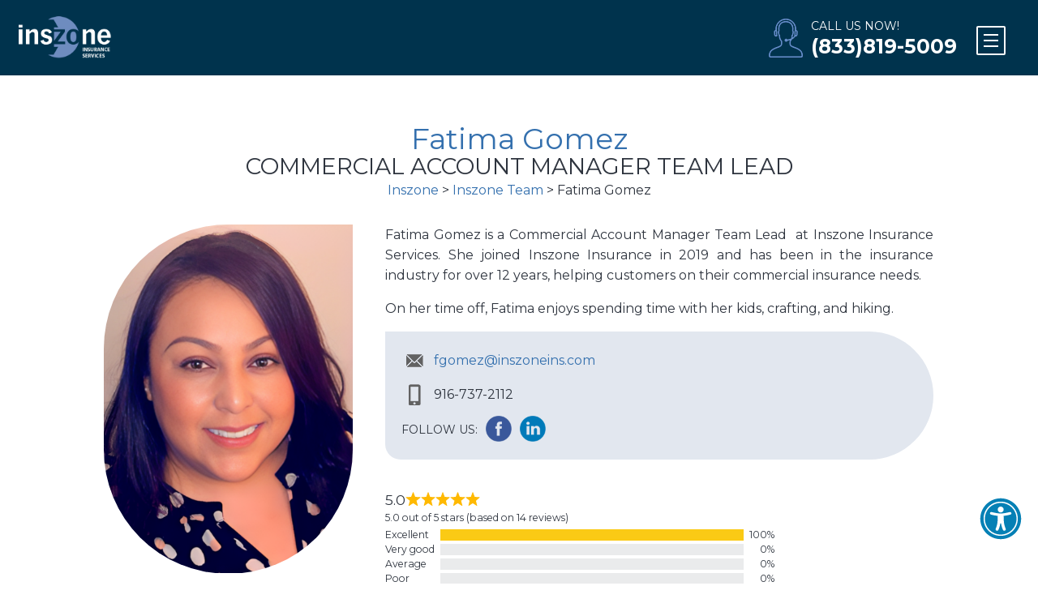

--- FILE ---
content_type: text/html; charset=UTF-8
request_url: https://inszoneinsurance.com/inszone-team/fatima-gomez
body_size: 47931
content:
<!DOCTYPE html>

<!--[if IE 7]>
<html class="ie ie7" lang="en-US">
<![endif]-->
<!--[if IE 8]>
<html class="ie ie8" lang="en-US">
<![endif]-->
<!--[if !(IE 7) | !(IE 8)  ]><!-->
<html lang="en-US">
<!--<![endif]-->

<head>

    <script>
        // Define dataLayer and the gtag function.
        window.dataLayer = window.dataLayer || [];

        function gtag() {
            dataLayer.push(arguments);
        }
        // Default ad_storage to 'denied'.
        gtag('consent', 'default', {
            'ad_storage': 'granted'
        });

        document.addEventListener('DOMContentLoaded', () => {
            const btnEmployeeBenefits = document.querySelector('.menu-employee-benefits-link')
            const btnPersonalBenefits = document.querySelector('.menu-personal-benefits-link')

            btnEmployeeBenefits.addEventListener('click', () => {
                console.log("employee")
                localStorage.setItem('benefits-insurance', 'employee-benefits')
            })

            btnPersonalBenefits.addEventListener('click', () => {
                console.log("personal")
                localStorage.setItem('benefits-insurance', 'personal-benefits')
            })
        })
    </script>

    <meta name="naver-site-verification" content="c3b341765298542edfe3924affec27c99ee7c00a" />
    <meta name="facebook-domain-verification" content="d3eyixb9uzfj2yzetz7necc3t6eu4v" />

    <!-- Google Tag Manager -->
    <script>
        (function(w, d, s, l, i) {
            w[l] = w[l] || [];
            w[l].push({
                'gtm.start': new Date().getTime(),
                event: 'gtm.js'
            });
            var f = d.getElementsByTagName(s)[0],
                j = d.createElement(s),
                dl = l != 'dataLayer' ? '&l=' + l : '';
            j.async = true;
            j.src =
                'https://www.googletagmanager.com/gtm.js?id=' + i + dl;
            f.parentNode.insertBefore(j, f);
        })(window, document, 'script', 'dataLayer', 'GTM-MXPRB8V');
    </script>
    <!-- End Google Tag Manager -->


    <!-- Update this section based on your business requirements. -->
    <script>
        function consentGranted() {
            var checkbox = document.getElementById("currently");
            var isChecked = checkbox.checked;
            var adStorageValue = isChecked ? "granted" : "denied";
            document.cookie = "_consent_google=" + adStorageValue + ";";
            gtag("consent", "update", {
                ad_storage: adStorageValue,
            });
        }
    </script>

    <!-- For Modal Footer-->
    <link rel="stylesheet" href="https://inszoneinsurance.com/wp-content/themes/inszone/style-modal.css" type="text/css" media="screen" charset="utf-8" />
    <script src="https://inszoneinsurance.com/wp-content/themes/inszone/js/modal-footer.js" type="text/javascript"></script>
    <script src="https://code.jquery.com/jquery-3.7.0.min.js" integrity="sha256-2Pmvv0kuTBOenSvLm6bvfBSSHrUJ+3A7x6P5Ebd07/g=" crossorigin="anonymous"></script>
    <link href="https://cdn.jsdelivr.net/gh/gitbrent/bootstrap4-toggle@3.6.1/css/bootstrap4-toggle.min.css" rel="stylesheet">
    <script src="https://cdn.jsdelivr.net/gh/gitbrent/bootstrap4-toggle@3.6.1/js/bootstrap4-toggle.min.js"></script>
    <!-- For Modal Footer -->

    <link rel="stylesheet" href="https://inszoneinsurance.com/wp-content/themes/inszone/style-team-inszone.css" type="text/css" media="screen" charset="utf-8" />

    <script>
        const value_cookie_initial = getCookieValue('_consent_google');
        if (!value_cookie_initial) {
            document.cookie = "_consent_google=" + "granted" + ";";
        }
    </script>


    <link href='https://fonts.googleapis.com/css?family=Montserrat:300,400,700' rel='stylesheet' type='text/css'>
    <meta name=”facebook-domain-verification” content=”t1nj4pghvc1oxl28o9etnfyr8b” />
    <META NAME="SKYPE_TOOLBAR" CONTENT="SKYPE_TOOLBAR_PARSER_COMPATIBLE" />
    <meta charset="UTF-8" />
    <meta name="viewport" content="width=device-width" />
    <meta http-equiv="X-UA-Compatible" content="IE=edge"><script type="text/javascript">(window.NREUM||(NREUM={})).init={privacy:{cookies_enabled:true},ajax:{deny_list:["bam.nr-data.net"]},feature_flags:["soft_nav"],distributed_tracing:{enabled:true}};(window.NREUM||(NREUM={})).loader_config={agentID:"1134426602",accountID:"4326606",trustKey:"4326606",xpid:"UAUFV1BTDhABVFRUBAAFV1UI",licenseKey:"NRJS-b7547bf7bbbae076e53",applicationID:"1056312119",browserID:"1134426602"};;/*! For license information please see nr-loader-spa-1.308.0.min.js.LICENSE.txt */
(()=>{var e,t,r={384:(e,t,r)=>{"use strict";r.d(t,{NT:()=>a,US:()=>u,Zm:()=>o,bQ:()=>d,dV:()=>c,pV:()=>l});var n=r(6154),i=r(1863),s=r(1910);const a={beacon:"bam.nr-data.net",errorBeacon:"bam.nr-data.net"};function o(){return n.gm.NREUM||(n.gm.NREUM={}),void 0===n.gm.newrelic&&(n.gm.newrelic=n.gm.NREUM),n.gm.NREUM}function c(){let e=o();return e.o||(e.o={ST:n.gm.setTimeout,SI:n.gm.setImmediate||n.gm.setInterval,CT:n.gm.clearTimeout,XHR:n.gm.XMLHttpRequest,REQ:n.gm.Request,EV:n.gm.Event,PR:n.gm.Promise,MO:n.gm.MutationObserver,FETCH:n.gm.fetch,WS:n.gm.WebSocket},(0,s.i)(...Object.values(e.o))),e}function d(e,t){let r=o();r.initializedAgents??={},t.initializedAt={ms:(0,i.t)(),date:new Date},r.initializedAgents[e]=t}function u(e,t){o()[e]=t}function l(){return function(){let e=o();const t=e.info||{};e.info={beacon:a.beacon,errorBeacon:a.errorBeacon,...t}}(),function(){let e=o();const t=e.init||{};e.init={...t}}(),c(),function(){let e=o();const t=e.loader_config||{};e.loader_config={...t}}(),o()}},782:(e,t,r)=>{"use strict";r.d(t,{T:()=>n});const n=r(860).K7.pageViewTiming},860:(e,t,r)=>{"use strict";r.d(t,{$J:()=>u,K7:()=>c,P3:()=>d,XX:()=>i,Yy:()=>o,df:()=>s,qY:()=>n,v4:()=>a});const n="events",i="jserrors",s="browser/blobs",a="rum",o="browser/logs",c={ajax:"ajax",genericEvents:"generic_events",jserrors:i,logging:"logging",metrics:"metrics",pageAction:"page_action",pageViewEvent:"page_view_event",pageViewTiming:"page_view_timing",sessionReplay:"session_replay",sessionTrace:"session_trace",softNav:"soft_navigations",spa:"spa"},d={[c.pageViewEvent]:1,[c.pageViewTiming]:2,[c.metrics]:3,[c.jserrors]:4,[c.spa]:5,[c.ajax]:6,[c.sessionTrace]:7,[c.softNav]:8,[c.sessionReplay]:9,[c.logging]:10,[c.genericEvents]:11},u={[c.pageViewEvent]:a,[c.pageViewTiming]:n,[c.ajax]:n,[c.spa]:n,[c.softNav]:n,[c.metrics]:i,[c.jserrors]:i,[c.sessionTrace]:s,[c.sessionReplay]:s,[c.logging]:o,[c.genericEvents]:"ins"}},944:(e,t,r)=>{"use strict";r.d(t,{R:()=>i});var n=r(3241);function i(e,t){"function"==typeof console.debug&&(console.debug("New Relic Warning: https://github.com/newrelic/newrelic-browser-agent/blob/main/docs/warning-codes.md#".concat(e),t),(0,n.W)({agentIdentifier:null,drained:null,type:"data",name:"warn",feature:"warn",data:{code:e,secondary:t}}))}},993:(e,t,r)=>{"use strict";r.d(t,{A$:()=>s,ET:()=>a,TZ:()=>o,p_:()=>i});var n=r(860);const i={ERROR:"ERROR",WARN:"WARN",INFO:"INFO",DEBUG:"DEBUG",TRACE:"TRACE"},s={OFF:0,ERROR:1,WARN:2,INFO:3,DEBUG:4,TRACE:5},a="log",o=n.K7.logging},1541:(e,t,r)=>{"use strict";r.d(t,{U:()=>i,f:()=>n});const n={MFE:"MFE",BA:"BA"};function i(e,t){if(2!==t?.harvestEndpointVersion)return{};const r=t.agentRef.runtime.appMetadata.agents[0].entityGuid;return e?{"source.id":e.id,"source.name":e.name,"source.type":e.type,"parent.id":e.parent?.id||r,"parent.type":e.parent?.type||n.BA}:{"entity.guid":r,appId:t.agentRef.info.applicationID}}},1687:(e,t,r)=>{"use strict";r.d(t,{Ak:()=>d,Ze:()=>h,x3:()=>u});var n=r(3241),i=r(7836),s=r(3606),a=r(860),o=r(2646);const c={};function d(e,t){const r={staged:!1,priority:a.P3[t]||0};l(e),c[e].get(t)||c[e].set(t,r)}function u(e,t){e&&c[e]&&(c[e].get(t)&&c[e].delete(t),p(e,t,!1),c[e].size&&f(e))}function l(e){if(!e)throw new Error("agentIdentifier required");c[e]||(c[e]=new Map)}function h(e="",t="feature",r=!1){if(l(e),!e||!c[e].get(t)||r)return p(e,t);c[e].get(t).staged=!0,f(e)}function f(e){const t=Array.from(c[e]);t.every(([e,t])=>t.staged)&&(t.sort((e,t)=>e[1].priority-t[1].priority),t.forEach(([t])=>{c[e].delete(t),p(e,t)}))}function p(e,t,r=!0){const a=e?i.ee.get(e):i.ee,c=s.i.handlers;if(!a.aborted&&a.backlog&&c){if((0,n.W)({agentIdentifier:e,type:"lifecycle",name:"drain",feature:t}),r){const e=a.backlog[t],r=c[t];if(r){for(let t=0;e&&t<e.length;++t)g(e[t],r);Object.entries(r).forEach(([e,t])=>{Object.values(t||{}).forEach(t=>{t[0]?.on&&t[0]?.context()instanceof o.y&&t[0].on(e,t[1])})})}}a.isolatedBacklog||delete c[t],a.backlog[t]=null,a.emit("drain-"+t,[])}}function g(e,t){var r=e[1];Object.values(t[r]||{}).forEach(t=>{var r=e[0];if(t[0]===r){var n=t[1],i=e[3],s=e[2];n.apply(i,s)}})}},1738:(e,t,r)=>{"use strict";r.d(t,{U:()=>f,Y:()=>h});var n=r(3241),i=r(9908),s=r(1863),a=r(944),o=r(5701),c=r(3969),d=r(8362),u=r(860),l=r(4261);function h(e,t,r,s){const h=s||r;!h||h[e]&&h[e]!==d.d.prototype[e]||(h[e]=function(){(0,i.p)(c.xV,["API/"+e+"/called"],void 0,u.K7.metrics,r.ee),(0,n.W)({agentIdentifier:r.agentIdentifier,drained:!!o.B?.[r.agentIdentifier],type:"data",name:"api",feature:l.Pl+e,data:{}});try{return t.apply(this,arguments)}catch(e){(0,a.R)(23,e)}})}function f(e,t,r,n,a){const o=e.info;null===r?delete o.jsAttributes[t]:o.jsAttributes[t]=r,(a||null===r)&&(0,i.p)(l.Pl+n,[(0,s.t)(),t,r],void 0,"session",e.ee)}},1741:(e,t,r)=>{"use strict";r.d(t,{W:()=>s});var n=r(944),i=r(4261);class s{#e(e,...t){if(this[e]!==s.prototype[e])return this[e](...t);(0,n.R)(35,e)}addPageAction(e,t){return this.#e(i.hG,e,t)}register(e){return this.#e(i.eY,e)}recordCustomEvent(e,t){return this.#e(i.fF,e,t)}setPageViewName(e,t){return this.#e(i.Fw,e,t)}setCustomAttribute(e,t,r){return this.#e(i.cD,e,t,r)}noticeError(e,t){return this.#e(i.o5,e,t)}setUserId(e,t=!1){return this.#e(i.Dl,e,t)}setApplicationVersion(e){return this.#e(i.nb,e)}setErrorHandler(e){return this.#e(i.bt,e)}addRelease(e,t){return this.#e(i.k6,e,t)}log(e,t){return this.#e(i.$9,e,t)}start(){return this.#e(i.d3)}finished(e){return this.#e(i.BL,e)}recordReplay(){return this.#e(i.CH)}pauseReplay(){return this.#e(i.Tb)}addToTrace(e){return this.#e(i.U2,e)}setCurrentRouteName(e){return this.#e(i.PA,e)}interaction(e){return this.#e(i.dT,e)}wrapLogger(e,t,r){return this.#e(i.Wb,e,t,r)}measure(e,t){return this.#e(i.V1,e,t)}consent(e){return this.#e(i.Pv,e)}}},1863:(e,t,r)=>{"use strict";function n(){return Math.floor(performance.now())}r.d(t,{t:()=>n})},1910:(e,t,r)=>{"use strict";r.d(t,{i:()=>s});var n=r(944);const i=new Map;function s(...e){return e.every(e=>{if(i.has(e))return i.get(e);const t="function"==typeof e?e.toString():"",r=t.includes("[native code]"),s=t.includes("nrWrapper");return r||s||(0,n.R)(64,e?.name||t),i.set(e,r),r})}},2555:(e,t,r)=>{"use strict";r.d(t,{D:()=>o,f:()=>a});var n=r(384),i=r(8122);const s={beacon:n.NT.beacon,errorBeacon:n.NT.errorBeacon,licenseKey:void 0,applicationID:void 0,sa:void 0,queueTime:void 0,applicationTime:void 0,ttGuid:void 0,user:void 0,account:void 0,product:void 0,extra:void 0,jsAttributes:{},userAttributes:void 0,atts:void 0,transactionName:void 0,tNamePlain:void 0};function a(e){try{return!!e.licenseKey&&!!e.errorBeacon&&!!e.applicationID}catch(e){return!1}}const o=e=>(0,i.a)(e,s)},2614:(e,t,r)=>{"use strict";r.d(t,{BB:()=>a,H3:()=>n,g:()=>d,iL:()=>c,tS:()=>o,uh:()=>i,wk:()=>s});const n="NRBA",i="SESSION",s=144e5,a=18e5,o={STARTED:"session-started",PAUSE:"session-pause",RESET:"session-reset",RESUME:"session-resume",UPDATE:"session-update"},c={SAME_TAB:"same-tab",CROSS_TAB:"cross-tab"},d={OFF:0,FULL:1,ERROR:2}},2646:(e,t,r)=>{"use strict";r.d(t,{y:()=>n});class n{constructor(e){this.contextId=e}}},2843:(e,t,r)=>{"use strict";r.d(t,{G:()=>s,u:()=>i});var n=r(3878);function i(e,t=!1,r,i){(0,n.DD)("visibilitychange",function(){if(t)return void("hidden"===document.visibilityState&&e());e(document.visibilityState)},r,i)}function s(e,t,r){(0,n.sp)("pagehide",e,t,r)}},3241:(e,t,r)=>{"use strict";r.d(t,{W:()=>s});var n=r(6154);const i="newrelic";function s(e={}){try{n.gm.dispatchEvent(new CustomEvent(i,{detail:e}))}catch(e){}}},3304:(e,t,r)=>{"use strict";r.d(t,{A:()=>s});var n=r(7836);const i=()=>{const e=new WeakSet;return(t,r)=>{if("object"==typeof r&&null!==r){if(e.has(r))return;e.add(r)}return r}};function s(e){try{return JSON.stringify(e,i())??""}catch(e){try{n.ee.emit("internal-error",[e])}catch(e){}return""}}},3333:(e,t,r)=>{"use strict";r.d(t,{$v:()=>u,TZ:()=>n,Xh:()=>c,Zp:()=>i,kd:()=>d,mq:()=>o,nf:()=>a,qN:()=>s});const n=r(860).K7.genericEvents,i=["auxclick","click","copy","keydown","paste","scrollend"],s=["focus","blur"],a=4,o=1e3,c=2e3,d=["PageAction","UserAction","BrowserPerformance"],u={RESOURCES:"experimental.resources",REGISTER:"register"}},3434:(e,t,r)=>{"use strict";r.d(t,{Jt:()=>s,YM:()=>d});var n=r(7836),i=r(5607);const s="nr@original:".concat(i.W),a=50;var o=Object.prototype.hasOwnProperty,c=!1;function d(e,t){return e||(e=n.ee),r.inPlace=function(e,t,n,i,s){n||(n="");const a="-"===n.charAt(0);for(let o=0;o<t.length;o++){const c=t[o],d=e[c];l(d)||(e[c]=r(d,a?c+n:n,i,c,s))}},r.flag=s,r;function r(t,r,n,c,d){return l(t)?t:(r||(r=""),nrWrapper[s]=t,function(e,t,r){if(Object.defineProperty&&Object.keys)try{return Object.keys(e).forEach(function(r){Object.defineProperty(t,r,{get:function(){return e[r]},set:function(t){return e[r]=t,t}})}),t}catch(e){u([e],r)}for(var n in e)o.call(e,n)&&(t[n]=e[n])}(t,nrWrapper,e),nrWrapper);function nrWrapper(){var s,o,l,h;let f;try{o=this,s=[...arguments],l="function"==typeof n?n(s,o):n||{}}catch(t){u([t,"",[s,o,c],l],e)}i(r+"start",[s,o,c],l,d);const p=performance.now();let g;try{return h=t.apply(o,s),g=performance.now(),h}catch(e){throw g=performance.now(),i(r+"err",[s,o,e],l,d),f=e,f}finally{const e=g-p,t={start:p,end:g,duration:e,isLongTask:e>=a,methodName:c,thrownError:f};t.isLongTask&&i("long-task",[t,o],l,d),i(r+"end",[s,o,h],l,d)}}}function i(r,n,i,s){if(!c||t){var a=c;c=!0;try{e.emit(r,n,i,t,s)}catch(t){u([t,r,n,i],e)}c=a}}}function u(e,t){t||(t=n.ee);try{t.emit("internal-error",e)}catch(e){}}function l(e){return!(e&&"function"==typeof e&&e.apply&&!e[s])}},3606:(e,t,r)=>{"use strict";r.d(t,{i:()=>s});var n=r(9908);s.on=a;var i=s.handlers={};function s(e,t,r,s){a(s||n.d,i,e,t,r)}function a(e,t,r,i,s){s||(s="feature"),e||(e=n.d);var a=t[s]=t[s]||{};(a[r]=a[r]||[]).push([e,i])}},3738:(e,t,r)=>{"use strict";r.d(t,{He:()=>i,Kp:()=>o,Lc:()=>d,Rz:()=>u,TZ:()=>n,bD:()=>s,d3:()=>a,jx:()=>l,sl:()=>h,uP:()=>c});const n=r(860).K7.sessionTrace,i="bstResource",s="resource",a="-start",o="-end",c="fn"+a,d="fn"+o,u="pushState",l=1e3,h=3e4},3785:(e,t,r)=>{"use strict";r.d(t,{R:()=>c,b:()=>d});var n=r(9908),i=r(1863),s=r(860),a=r(3969),o=r(993);function c(e,t,r={},c=o.p_.INFO,d=!0,u,l=(0,i.t)()){(0,n.p)(a.xV,["API/logging/".concat(c.toLowerCase(),"/called")],void 0,s.K7.metrics,e),(0,n.p)(o.ET,[l,t,r,c,d,u],void 0,s.K7.logging,e)}function d(e){return"string"==typeof e&&Object.values(o.p_).some(t=>t===e.toUpperCase().trim())}},3878:(e,t,r)=>{"use strict";function n(e,t){return{capture:e,passive:!1,signal:t}}function i(e,t,r=!1,i){window.addEventListener(e,t,n(r,i))}function s(e,t,r=!1,i){document.addEventListener(e,t,n(r,i))}r.d(t,{DD:()=>s,jT:()=>n,sp:()=>i})},3962:(e,t,r)=>{"use strict";r.d(t,{AM:()=>a,O2:()=>l,OV:()=>s,Qu:()=>h,TZ:()=>c,ih:()=>f,pP:()=>o,t1:()=>u,tC:()=>i,wD:()=>d});var n=r(860);const i=["click","keydown","submit"],s="popstate",a="api",o="initialPageLoad",c=n.K7.softNav,d=5e3,u=500,l={INITIAL_PAGE_LOAD:"",ROUTE_CHANGE:1,UNSPECIFIED:2},h={INTERACTION:1,AJAX:2,CUSTOM_END:3,CUSTOM_TRACER:4},f={IP:"in progress",PF:"pending finish",FIN:"finished",CAN:"cancelled"}},3969:(e,t,r)=>{"use strict";r.d(t,{TZ:()=>n,XG:()=>o,rs:()=>i,xV:()=>a,z_:()=>s});const n=r(860).K7.metrics,i="sm",s="cm",a="storeSupportabilityMetrics",o="storeEventMetrics"},4234:(e,t,r)=>{"use strict";r.d(t,{W:()=>s});var n=r(7836),i=r(1687);class s{constructor(e,t){this.agentIdentifier=e,this.ee=n.ee.get(e),this.featureName=t,this.blocked=!1}deregisterDrain(){(0,i.x3)(this.agentIdentifier,this.featureName)}}},4261:(e,t,r)=>{"use strict";r.d(t,{$9:()=>u,BL:()=>c,CH:()=>p,Dl:()=>R,Fw:()=>w,PA:()=>v,Pl:()=>n,Pv:()=>A,Tb:()=>h,U2:()=>a,V1:()=>E,Wb:()=>T,bt:()=>y,cD:()=>b,d3:()=>x,dT:()=>d,eY:()=>g,fF:()=>f,hG:()=>s,hw:()=>i,k6:()=>o,nb:()=>m,o5:()=>l});const n="api-",i=n+"ixn-",s="addPageAction",a="addToTrace",o="addRelease",c="finished",d="interaction",u="log",l="noticeError",h="pauseReplay",f="recordCustomEvent",p="recordReplay",g="register",m="setApplicationVersion",v="setCurrentRouteName",b="setCustomAttribute",y="setErrorHandler",w="setPageViewName",R="setUserId",x="start",T="wrapLogger",E="measure",A="consent"},5205:(e,t,r)=>{"use strict";r.d(t,{j:()=>S});var n=r(384),i=r(1741);var s=r(2555),a=r(3333);const o=e=>{if(!e||"string"!=typeof e)return!1;try{document.createDocumentFragment().querySelector(e)}catch{return!1}return!0};var c=r(2614),d=r(944),u=r(8122);const l="[data-nr-mask]",h=e=>(0,u.a)(e,(()=>{const e={feature_flags:[],experimental:{allow_registered_children:!1,resources:!1},mask_selector:"*",block_selector:"[data-nr-block]",mask_input_options:{color:!1,date:!1,"datetime-local":!1,email:!1,month:!1,number:!1,range:!1,search:!1,tel:!1,text:!1,time:!1,url:!1,week:!1,textarea:!1,select:!1,password:!0}};return{ajax:{deny_list:void 0,block_internal:!0,enabled:!0,autoStart:!0},api:{get allow_registered_children(){return e.feature_flags.includes(a.$v.REGISTER)||e.experimental.allow_registered_children},set allow_registered_children(t){e.experimental.allow_registered_children=t},duplicate_registered_data:!1},browser_consent_mode:{enabled:!1},distributed_tracing:{enabled:void 0,exclude_newrelic_header:void 0,cors_use_newrelic_header:void 0,cors_use_tracecontext_headers:void 0,allowed_origins:void 0},get feature_flags(){return e.feature_flags},set feature_flags(t){e.feature_flags=t},generic_events:{enabled:!0,autoStart:!0},harvest:{interval:30},jserrors:{enabled:!0,autoStart:!0},logging:{enabled:!0,autoStart:!0},metrics:{enabled:!0,autoStart:!0},obfuscate:void 0,page_action:{enabled:!0},page_view_event:{enabled:!0,autoStart:!0},page_view_timing:{enabled:!0,autoStart:!0},performance:{capture_marks:!1,capture_measures:!1,capture_detail:!0,resources:{get enabled(){return e.feature_flags.includes(a.$v.RESOURCES)||e.experimental.resources},set enabled(t){e.experimental.resources=t},asset_types:[],first_party_domains:[],ignore_newrelic:!0}},privacy:{cookies_enabled:!0},proxy:{assets:void 0,beacon:void 0},session:{expiresMs:c.wk,inactiveMs:c.BB},session_replay:{autoStart:!0,enabled:!1,preload:!1,sampling_rate:10,error_sampling_rate:100,collect_fonts:!1,inline_images:!1,fix_stylesheets:!0,mask_all_inputs:!0,get mask_text_selector(){return e.mask_selector},set mask_text_selector(t){o(t)?e.mask_selector="".concat(t,",").concat(l):""===t||null===t?e.mask_selector=l:(0,d.R)(5,t)},get block_class(){return"nr-block"},get ignore_class(){return"nr-ignore"},get mask_text_class(){return"nr-mask"},get block_selector(){return e.block_selector},set block_selector(t){o(t)?e.block_selector+=",".concat(t):""!==t&&(0,d.R)(6,t)},get mask_input_options(){return e.mask_input_options},set mask_input_options(t){t&&"object"==typeof t?e.mask_input_options={...t,password:!0}:(0,d.R)(7,t)}},session_trace:{enabled:!0,autoStart:!0},soft_navigations:{enabled:!0,autoStart:!0},spa:{enabled:!0,autoStart:!0},ssl:void 0,user_actions:{enabled:!0,elementAttributes:["id","className","tagName","type"]}}})());var f=r(6154),p=r(9324);let g=0;const m={buildEnv:p.F3,distMethod:p.Xs,version:p.xv,originTime:f.WN},v={consented:!1},b={appMetadata:{},get consented(){return this.session?.state?.consent||v.consented},set consented(e){v.consented=e},customTransaction:void 0,denyList:void 0,disabled:!1,harvester:void 0,isolatedBacklog:!1,isRecording:!1,loaderType:void 0,maxBytes:3e4,obfuscator:void 0,onerror:void 0,ptid:void 0,releaseIds:{},session:void 0,timeKeeper:void 0,registeredEntities:[],jsAttributesMetadata:{bytes:0},get harvestCount(){return++g}},y=e=>{const t=(0,u.a)(e,b),r=Object.keys(m).reduce((e,t)=>(e[t]={value:m[t],writable:!1,configurable:!0,enumerable:!0},e),{});return Object.defineProperties(t,r)};var w=r(5701);const R=e=>{const t=e.startsWith("http");e+="/",r.p=t?e:"https://"+e};var x=r(7836),T=r(3241);const E={accountID:void 0,trustKey:void 0,agentID:void 0,licenseKey:void 0,applicationID:void 0,xpid:void 0},A=e=>(0,u.a)(e,E),_=new Set;function S(e,t={},r,a){let{init:o,info:c,loader_config:d,runtime:u={},exposed:l=!0}=t;if(!c){const e=(0,n.pV)();o=e.init,c=e.info,d=e.loader_config}e.init=h(o||{}),e.loader_config=A(d||{}),c.jsAttributes??={},f.bv&&(c.jsAttributes.isWorker=!0),e.info=(0,s.D)(c);const p=e.init,g=[c.beacon,c.errorBeacon];_.has(e.agentIdentifier)||(p.proxy.assets&&(R(p.proxy.assets),g.push(p.proxy.assets)),p.proxy.beacon&&g.push(p.proxy.beacon),e.beacons=[...g],function(e){const t=(0,n.pV)();Object.getOwnPropertyNames(i.W.prototype).forEach(r=>{const n=i.W.prototype[r];if("function"!=typeof n||"constructor"===n)return;let s=t[r];e[r]&&!1!==e.exposed&&"micro-agent"!==e.runtime?.loaderType&&(t[r]=(...t)=>{const n=e[r](...t);return s?s(...t):n})})}(e),(0,n.US)("activatedFeatures",w.B)),u.denyList=[...p.ajax.deny_list||[],...p.ajax.block_internal?g:[]],u.ptid=e.agentIdentifier,u.loaderType=r,e.runtime=y(u),_.has(e.agentIdentifier)||(e.ee=x.ee.get(e.agentIdentifier),e.exposed=l,(0,T.W)({agentIdentifier:e.agentIdentifier,drained:!!w.B?.[e.agentIdentifier],type:"lifecycle",name:"initialize",feature:void 0,data:e.config})),_.add(e.agentIdentifier)}},5270:(e,t,r)=>{"use strict";r.d(t,{Aw:()=>a,SR:()=>s,rF:()=>o});var n=r(384),i=r(7767);function s(e){return!!(0,n.dV)().o.MO&&(0,i.V)(e)&&!0===e?.session_trace.enabled}function a(e){return!0===e?.session_replay.preload&&s(e)}function o(e,t){try{if("string"==typeof t?.type){if("password"===t.type.toLowerCase())return"*".repeat(e?.length||0);if(void 0!==t?.dataset?.nrUnmask||t?.classList?.contains("nr-unmask"))return e}}catch(e){}return"string"==typeof e?e.replace(/[\S]/g,"*"):"*".repeat(e?.length||0)}},5289:(e,t,r)=>{"use strict";r.d(t,{GG:()=>a,Qr:()=>c,sB:()=>o});var n=r(3878),i=r(6389);function s(){return"undefined"==typeof document||"complete"===document.readyState}function a(e,t){if(s())return e();const r=(0,i.J)(e),a=setInterval(()=>{s()&&(clearInterval(a),r())},500);(0,n.sp)("load",r,t)}function o(e){if(s())return e();(0,n.DD)("DOMContentLoaded",e)}function c(e){if(s())return e();(0,n.sp)("popstate",e)}},5607:(e,t,r)=>{"use strict";r.d(t,{W:()=>n});const n=(0,r(9566).bz)()},5701:(e,t,r)=>{"use strict";r.d(t,{B:()=>s,t:()=>a});var n=r(3241);const i=new Set,s={};function a(e,t){const r=t.agentIdentifier;s[r]??={},e&&"object"==typeof e&&(i.has(r)||(t.ee.emit("rumresp",[e]),s[r]=e,i.add(r),(0,n.W)({agentIdentifier:r,loaded:!0,drained:!0,type:"lifecycle",name:"load",feature:void 0,data:e})))}},6154:(e,t,r)=>{"use strict";r.d(t,{OF:()=>d,RI:()=>i,WN:()=>h,bv:()=>s,eN:()=>f,gm:()=>a,lR:()=>l,m:()=>c,mw:()=>o,sb:()=>u});var n=r(1863);const i="undefined"!=typeof window&&!!window.document,s="undefined"!=typeof WorkerGlobalScope&&("undefined"!=typeof self&&self instanceof WorkerGlobalScope&&self.navigator instanceof WorkerNavigator||"undefined"!=typeof globalThis&&globalThis instanceof WorkerGlobalScope&&globalThis.navigator instanceof WorkerNavigator),a=i?window:"undefined"!=typeof WorkerGlobalScope&&("undefined"!=typeof self&&self instanceof WorkerGlobalScope&&self||"undefined"!=typeof globalThis&&globalThis instanceof WorkerGlobalScope&&globalThis),o=Boolean("hidden"===a?.document?.visibilityState),c=""+a?.location,d=/iPad|iPhone|iPod/.test(a.navigator?.userAgent),u=d&&"undefined"==typeof SharedWorker,l=(()=>{const e=a.navigator?.userAgent?.match(/Firefox[/\s](\d+\.\d+)/);return Array.isArray(e)&&e.length>=2?+e[1]:0})(),h=Date.now()-(0,n.t)(),f=()=>"undefined"!=typeof PerformanceNavigationTiming&&a?.performance?.getEntriesByType("navigation")?.[0]?.responseStart},6344:(e,t,r)=>{"use strict";r.d(t,{BB:()=>u,Qb:()=>l,TZ:()=>i,Ug:()=>a,Vh:()=>s,_s:()=>o,bc:()=>d,yP:()=>c});var n=r(2614);const i=r(860).K7.sessionReplay,s="errorDuringReplay",a=.12,o={DomContentLoaded:0,Load:1,FullSnapshot:2,IncrementalSnapshot:3,Meta:4,Custom:5},c={[n.g.ERROR]:15e3,[n.g.FULL]:3e5,[n.g.OFF]:0},d={RESET:{message:"Session was reset",sm:"Reset"},IMPORT:{message:"Recorder failed to import",sm:"Import"},TOO_MANY:{message:"429: Too Many Requests",sm:"Too-Many"},TOO_BIG:{message:"Payload was too large",sm:"Too-Big"},CROSS_TAB:{message:"Session Entity was set to OFF on another tab",sm:"Cross-Tab"},ENTITLEMENTS:{message:"Session Replay is not allowed and will not be started",sm:"Entitlement"}},u=5e3,l={API:"api",RESUME:"resume",SWITCH_TO_FULL:"switchToFull",INITIALIZE:"initialize",PRELOAD:"preload"}},6389:(e,t,r)=>{"use strict";function n(e,t=500,r={}){const n=r?.leading||!1;let i;return(...r)=>{n&&void 0===i&&(e.apply(this,r),i=setTimeout(()=>{i=clearTimeout(i)},t)),n||(clearTimeout(i),i=setTimeout(()=>{e.apply(this,r)},t))}}function i(e){let t=!1;return(...r)=>{t||(t=!0,e.apply(this,r))}}r.d(t,{J:()=>i,s:()=>n})},6630:(e,t,r)=>{"use strict";r.d(t,{T:()=>n});const n=r(860).K7.pageViewEvent},6774:(e,t,r)=>{"use strict";r.d(t,{T:()=>n});const n=r(860).K7.jserrors},7295:(e,t,r)=>{"use strict";r.d(t,{Xv:()=>a,gX:()=>i,iW:()=>s});var n=[];function i(e){if(!e||s(e))return!1;if(0===n.length)return!0;if("*"===n[0].hostname)return!1;for(var t=0;t<n.length;t++){var r=n[t];if(r.hostname.test(e.hostname)&&r.pathname.test(e.pathname))return!1}return!0}function s(e){return void 0===e.hostname}function a(e){if(n=[],e&&e.length)for(var t=0;t<e.length;t++){let r=e[t];if(!r)continue;if("*"===r)return void(n=[{hostname:"*"}]);0===r.indexOf("http://")?r=r.substring(7):0===r.indexOf("https://")&&(r=r.substring(8));const i=r.indexOf("/");let s,a;i>0?(s=r.substring(0,i),a=r.substring(i)):(s=r,a="*");let[c]=s.split(":");n.push({hostname:o(c),pathname:o(a,!0)})}}function o(e,t=!1){const r=e.replace(/[.+?^${}()|[\]\\]/g,e=>"\\"+e).replace(/\*/g,".*?");return new RegExp((t?"^":"")+r+"$")}},7485:(e,t,r)=>{"use strict";r.d(t,{D:()=>i});var n=r(6154);function i(e){if(0===(e||"").indexOf("data:"))return{protocol:"data"};try{const t=new URL(e,location.href),r={port:t.port,hostname:t.hostname,pathname:t.pathname,search:t.search,protocol:t.protocol.slice(0,t.protocol.indexOf(":")),sameOrigin:t.protocol===n.gm?.location?.protocol&&t.host===n.gm?.location?.host};return r.port&&""!==r.port||("http:"===t.protocol&&(r.port="80"),"https:"===t.protocol&&(r.port="443")),r.pathname&&""!==r.pathname?r.pathname.startsWith("/")||(r.pathname="/".concat(r.pathname)):r.pathname="/",r}catch(e){return{}}}},7699:(e,t,r)=>{"use strict";r.d(t,{It:()=>s,KC:()=>o,No:()=>i,qh:()=>a});var n=r(860);const i=16e3,s=1e6,a="SESSION_ERROR",o={[n.K7.logging]:!0,[n.K7.genericEvents]:!1,[n.K7.jserrors]:!1,[n.K7.ajax]:!1}},7767:(e,t,r)=>{"use strict";r.d(t,{V:()=>i});var n=r(6154);const i=e=>n.RI&&!0===e?.privacy.cookies_enabled},7836:(e,t,r)=>{"use strict";r.d(t,{P:()=>o,ee:()=>c});var n=r(384),i=r(8990),s=r(2646),a=r(5607);const o="nr@context:".concat(a.W),c=function e(t,r){var n={},a={},u={},l=!1;try{l=16===r.length&&d.initializedAgents?.[r]?.runtime.isolatedBacklog}catch(e){}var h={on:p,addEventListener:p,removeEventListener:function(e,t){var r=n[e];if(!r)return;for(var i=0;i<r.length;i++)r[i]===t&&r.splice(i,1)},emit:function(e,r,n,i,s){!1!==s&&(s=!0);if(c.aborted&&!i)return;t&&s&&t.emit(e,r,n);var o=f(n);g(e).forEach(e=>{e.apply(o,r)});var d=v()[a[e]];d&&d.push([h,e,r,o]);return o},get:m,listeners:g,context:f,buffer:function(e,t){const r=v();if(t=t||"feature",h.aborted)return;Object.entries(e||{}).forEach(([e,n])=>{a[n]=t,t in r||(r[t]=[])})},abort:function(){h._aborted=!0,Object.keys(h.backlog).forEach(e=>{delete h.backlog[e]})},isBuffering:function(e){return!!v()[a[e]]},debugId:r,backlog:l?{}:t&&"object"==typeof t.backlog?t.backlog:{},isolatedBacklog:l};return Object.defineProperty(h,"aborted",{get:()=>{let e=h._aborted||!1;return e||(t&&(e=t.aborted),e)}}),h;function f(e){return e&&e instanceof s.y?e:e?(0,i.I)(e,o,()=>new s.y(o)):new s.y(o)}function p(e,t){n[e]=g(e).concat(t)}function g(e){return n[e]||[]}function m(t){return u[t]=u[t]||e(h,t)}function v(){return h.backlog}}(void 0,"globalEE"),d=(0,n.Zm)();d.ee||(d.ee=c)},8122:(e,t,r)=>{"use strict";r.d(t,{a:()=>i});var n=r(944);function i(e,t){try{if(!e||"object"!=typeof e)return(0,n.R)(3);if(!t||"object"!=typeof t)return(0,n.R)(4);const r=Object.create(Object.getPrototypeOf(t),Object.getOwnPropertyDescriptors(t)),s=0===Object.keys(r).length?e:r;for(let a in s)if(void 0!==e[a])try{if(null===e[a]){r[a]=null;continue}Array.isArray(e[a])&&Array.isArray(t[a])?r[a]=Array.from(new Set([...e[a],...t[a]])):"object"==typeof e[a]&&"object"==typeof t[a]?r[a]=i(e[a],t[a]):r[a]=e[a]}catch(e){r[a]||(0,n.R)(1,e)}return r}catch(e){(0,n.R)(2,e)}}},8139:(e,t,r)=>{"use strict";r.d(t,{u:()=>h});var n=r(7836),i=r(3434),s=r(8990),a=r(6154);const o={},c=a.gm.XMLHttpRequest,d="addEventListener",u="removeEventListener",l="nr@wrapped:".concat(n.P);function h(e){var t=function(e){return(e||n.ee).get("events")}(e);if(o[t.debugId]++)return t;o[t.debugId]=1;var r=(0,i.YM)(t,!0);function h(e){r.inPlace(e,[d,u],"-",p)}function p(e,t){return e[1]}return"getPrototypeOf"in Object&&(a.RI&&f(document,h),c&&f(c.prototype,h),f(a.gm,h)),t.on(d+"-start",function(e,t){var n=e[1];if(null!==n&&("function"==typeof n||"object"==typeof n)&&"newrelic"!==e[0]){var i=(0,s.I)(n,l,function(){var e={object:function(){if("function"!=typeof n.handleEvent)return;return n.handleEvent.apply(n,arguments)},function:n}[typeof n];return e?r(e,"fn-",null,e.name||"anonymous"):n});this.wrapped=e[1]=i}}),t.on(u+"-start",function(e){e[1]=this.wrapped||e[1]}),t}function f(e,t,...r){let n=e;for(;"object"==typeof n&&!Object.prototype.hasOwnProperty.call(n,d);)n=Object.getPrototypeOf(n);n&&t(n,...r)}},8362:(e,t,r)=>{"use strict";r.d(t,{d:()=>s});var n=r(9566),i=r(1741);class s extends i.W{agentIdentifier=(0,n.LA)(16)}},8374:(e,t,r)=>{r.nc=(()=>{try{return document?.currentScript?.nonce}catch(e){}return""})()},8990:(e,t,r)=>{"use strict";r.d(t,{I:()=>i});var n=Object.prototype.hasOwnProperty;function i(e,t,r){if(n.call(e,t))return e[t];var i=r();if(Object.defineProperty&&Object.keys)try{return Object.defineProperty(e,t,{value:i,writable:!0,enumerable:!1}),i}catch(e){}return e[t]=i,i}},9119:(e,t,r)=>{"use strict";r.d(t,{L:()=>s});var n=/([^?#]*)[^#]*(#[^?]*|$).*/,i=/([^?#]*)().*/;function s(e,t){return e?e.replace(t?n:i,"$1$2"):e}},9300:(e,t,r)=>{"use strict";r.d(t,{T:()=>n});const n=r(860).K7.ajax},9324:(e,t,r)=>{"use strict";r.d(t,{AJ:()=>a,F3:()=>i,Xs:()=>s,Yq:()=>o,xv:()=>n});const n="1.308.0",i="PROD",s="CDN",a="@newrelic/rrweb",o="1.0.1"},9566:(e,t,r)=>{"use strict";r.d(t,{LA:()=>o,ZF:()=>c,bz:()=>a,el:()=>d});var n=r(6154);const i="xxxxxxxx-xxxx-4xxx-yxxx-xxxxxxxxxxxx";function s(e,t){return e?15&e[t]:16*Math.random()|0}function a(){const e=n.gm?.crypto||n.gm?.msCrypto;let t,r=0;return e&&e.getRandomValues&&(t=e.getRandomValues(new Uint8Array(30))),i.split("").map(e=>"x"===e?s(t,r++).toString(16):"y"===e?(3&s()|8).toString(16):e).join("")}function o(e){const t=n.gm?.crypto||n.gm?.msCrypto;let r,i=0;t&&t.getRandomValues&&(r=t.getRandomValues(new Uint8Array(e)));const a=[];for(var o=0;o<e;o++)a.push(s(r,i++).toString(16));return a.join("")}function c(){return o(16)}function d(){return o(32)}},9908:(e,t,r)=>{"use strict";r.d(t,{d:()=>n,p:()=>i});var n=r(7836).ee.get("handle");function i(e,t,r,i,s){s?(s.buffer([e],i),s.emit(e,t,r)):(n.buffer([e],i),n.emit(e,t,r))}}},n={};function i(e){var t=n[e];if(void 0!==t)return t.exports;var s=n[e]={exports:{}};return r[e](s,s.exports,i),s.exports}i.m=r,i.d=(e,t)=>{for(var r in t)i.o(t,r)&&!i.o(e,r)&&Object.defineProperty(e,r,{enumerable:!0,get:t[r]})},i.f={},i.e=e=>Promise.all(Object.keys(i.f).reduce((t,r)=>(i.f[r](e,t),t),[])),i.u=e=>({212:"nr-spa-compressor",249:"nr-spa-recorder",478:"nr-spa"}[e]+"-1.308.0.min.js"),i.o=(e,t)=>Object.prototype.hasOwnProperty.call(e,t),e={},t="NRBA-1.308.0.PROD:",i.l=(r,n,s,a)=>{if(e[r])e[r].push(n);else{var o,c;if(void 0!==s)for(var d=document.getElementsByTagName("script"),u=0;u<d.length;u++){var l=d[u];if(l.getAttribute("src")==r||l.getAttribute("data-webpack")==t+s){o=l;break}}if(!o){c=!0;var h={478:"sha512-RSfSVnmHk59T/uIPbdSE0LPeqcEdF4/+XhfJdBuccH5rYMOEZDhFdtnh6X6nJk7hGpzHd9Ujhsy7lZEz/ORYCQ==",249:"sha512-ehJXhmntm85NSqW4MkhfQqmeKFulra3klDyY0OPDUE+sQ3GokHlPh1pmAzuNy//3j4ac6lzIbmXLvGQBMYmrkg==",212:"sha512-B9h4CR46ndKRgMBcK+j67uSR2RCnJfGefU+A7FrgR/k42ovXy5x/MAVFiSvFxuVeEk/pNLgvYGMp1cBSK/G6Fg=="};(o=document.createElement("script")).charset="utf-8",i.nc&&o.setAttribute("nonce",i.nc),o.setAttribute("data-webpack",t+s),o.src=r,0!==o.src.indexOf(window.location.origin+"/")&&(o.crossOrigin="anonymous"),h[a]&&(o.integrity=h[a])}e[r]=[n];var f=(t,n)=>{o.onerror=o.onload=null,clearTimeout(p);var i=e[r];if(delete e[r],o.parentNode&&o.parentNode.removeChild(o),i&&i.forEach(e=>e(n)),t)return t(n)},p=setTimeout(f.bind(null,void 0,{type:"timeout",target:o}),12e4);o.onerror=f.bind(null,o.onerror),o.onload=f.bind(null,o.onload),c&&document.head.appendChild(o)}},i.r=e=>{"undefined"!=typeof Symbol&&Symbol.toStringTag&&Object.defineProperty(e,Symbol.toStringTag,{value:"Module"}),Object.defineProperty(e,"__esModule",{value:!0})},i.p="https://js-agent.newrelic.com/",(()=>{var e={38:0,788:0};i.f.j=(t,r)=>{var n=i.o(e,t)?e[t]:void 0;if(0!==n)if(n)r.push(n[2]);else{var s=new Promise((r,i)=>n=e[t]=[r,i]);r.push(n[2]=s);var a=i.p+i.u(t),o=new Error;i.l(a,r=>{if(i.o(e,t)&&(0!==(n=e[t])&&(e[t]=void 0),n)){var s=r&&("load"===r.type?"missing":r.type),a=r&&r.target&&r.target.src;o.message="Loading chunk "+t+" failed: ("+s+": "+a+")",o.name="ChunkLoadError",o.type=s,o.request=a,n[1](o)}},"chunk-"+t,t)}};var t=(t,r)=>{var n,s,[a,o,c]=r,d=0;if(a.some(t=>0!==e[t])){for(n in o)i.o(o,n)&&(i.m[n]=o[n]);if(c)c(i)}for(t&&t(r);d<a.length;d++)s=a[d],i.o(e,s)&&e[s]&&e[s][0](),e[s]=0},r=self["webpackChunk:NRBA-1.308.0.PROD"]=self["webpackChunk:NRBA-1.308.0.PROD"]||[];r.forEach(t.bind(null,0)),r.push=t.bind(null,r.push.bind(r))})(),(()=>{"use strict";i(8374);var e=i(8362),t=i(860);const r=Object.values(t.K7);var n=i(5205);var s=i(9908),a=i(1863),o=i(4261),c=i(1738);var d=i(1687),u=i(4234),l=i(5289),h=i(6154),f=i(944),p=i(5270),g=i(7767),m=i(6389),v=i(7699);class b extends u.W{constructor(e,t){super(e.agentIdentifier,t),this.agentRef=e,this.abortHandler=void 0,this.featAggregate=void 0,this.loadedSuccessfully=void 0,this.onAggregateImported=new Promise(e=>{this.loadedSuccessfully=e}),this.deferred=Promise.resolve(),!1===e.init[this.featureName].autoStart?this.deferred=new Promise((t,r)=>{this.ee.on("manual-start-all",(0,m.J)(()=>{(0,d.Ak)(e.agentIdentifier,this.featureName),t()}))}):(0,d.Ak)(e.agentIdentifier,t)}importAggregator(e,t,r={}){if(this.featAggregate)return;const n=async()=>{let n;await this.deferred;try{if((0,g.V)(e.init)){const{setupAgentSession:t}=await i.e(478).then(i.bind(i,8766));n=t(e)}}catch(e){(0,f.R)(20,e),this.ee.emit("internal-error",[e]),(0,s.p)(v.qh,[e],void 0,this.featureName,this.ee)}try{if(!this.#t(this.featureName,n,e.init))return(0,d.Ze)(this.agentIdentifier,this.featureName),void this.loadedSuccessfully(!1);const{Aggregate:i}=await t();this.featAggregate=new i(e,r),e.runtime.harvester.initializedAggregates.push(this.featAggregate),this.loadedSuccessfully(!0)}catch(e){(0,f.R)(34,e),this.abortHandler?.(),(0,d.Ze)(this.agentIdentifier,this.featureName,!0),this.loadedSuccessfully(!1),this.ee&&this.ee.abort()}};h.RI?(0,l.GG)(()=>n(),!0):n()}#t(e,r,n){if(this.blocked)return!1;switch(e){case t.K7.sessionReplay:return(0,p.SR)(n)&&!!r;case t.K7.sessionTrace:return!!r;default:return!0}}}var y=i(6630),w=i(2614),R=i(3241);class x extends b{static featureName=y.T;constructor(e){var t;super(e,y.T),this.setupInspectionEvents(e.agentIdentifier),t=e,(0,c.Y)(o.Fw,function(e,r){"string"==typeof e&&("/"!==e.charAt(0)&&(e="/"+e),t.runtime.customTransaction=(r||"http://custom.transaction")+e,(0,s.p)(o.Pl+o.Fw,[(0,a.t)()],void 0,void 0,t.ee))},t),this.importAggregator(e,()=>i.e(478).then(i.bind(i,2467)))}setupInspectionEvents(e){const t=(t,r)=>{t&&(0,R.W)({agentIdentifier:e,timeStamp:t.timeStamp,loaded:"complete"===t.target.readyState,type:"window",name:r,data:t.target.location+""})};(0,l.sB)(e=>{t(e,"DOMContentLoaded")}),(0,l.GG)(e=>{t(e,"load")}),(0,l.Qr)(e=>{t(e,"navigate")}),this.ee.on(w.tS.UPDATE,(t,r)=>{(0,R.W)({agentIdentifier:e,type:"lifecycle",name:"session",data:r})})}}var T=i(384);class E extends e.d{constructor(e){var t;(super(),h.gm)?(this.features={},(0,T.bQ)(this.agentIdentifier,this),this.desiredFeatures=new Set(e.features||[]),this.desiredFeatures.add(x),(0,n.j)(this,e,e.loaderType||"agent"),t=this,(0,c.Y)(o.cD,function(e,r,n=!1){if("string"==typeof e){if(["string","number","boolean"].includes(typeof r)||null===r)return(0,c.U)(t,e,r,o.cD,n);(0,f.R)(40,typeof r)}else(0,f.R)(39,typeof e)},t),function(e){(0,c.Y)(o.Dl,function(t,r=!1){if("string"!=typeof t&&null!==t)return void(0,f.R)(41,typeof t);const n=e.info.jsAttributes["enduser.id"];r&&null!=n&&n!==t?(0,s.p)(o.Pl+"setUserIdAndResetSession",[t],void 0,"session",e.ee):(0,c.U)(e,"enduser.id",t,o.Dl,!0)},e)}(this),function(e){(0,c.Y)(o.nb,function(t){if("string"==typeof t||null===t)return(0,c.U)(e,"application.version",t,o.nb,!1);(0,f.R)(42,typeof t)},e)}(this),function(e){(0,c.Y)(o.d3,function(){e.ee.emit("manual-start-all")},e)}(this),function(e){(0,c.Y)(o.Pv,function(t=!0){if("boolean"==typeof t){if((0,s.p)(o.Pl+o.Pv,[t],void 0,"session",e.ee),e.runtime.consented=t,t){const t=e.features.page_view_event;t.onAggregateImported.then(e=>{const r=t.featAggregate;e&&!r.sentRum&&r.sendRum()})}}else(0,f.R)(65,typeof t)},e)}(this),this.run()):(0,f.R)(21)}get config(){return{info:this.info,init:this.init,loader_config:this.loader_config,runtime:this.runtime}}get api(){return this}run(){try{const e=function(e){const t={};return r.forEach(r=>{t[r]=!!e[r]?.enabled}),t}(this.init),n=[...this.desiredFeatures];n.sort((e,r)=>t.P3[e.featureName]-t.P3[r.featureName]),n.forEach(r=>{if(!e[r.featureName]&&r.featureName!==t.K7.pageViewEvent)return;if(r.featureName===t.K7.spa)return void(0,f.R)(67);const n=function(e){switch(e){case t.K7.ajax:return[t.K7.jserrors];case t.K7.sessionTrace:return[t.K7.ajax,t.K7.pageViewEvent];case t.K7.sessionReplay:return[t.K7.sessionTrace];case t.K7.pageViewTiming:return[t.K7.pageViewEvent];default:return[]}}(r.featureName).filter(e=>!(e in this.features));n.length>0&&(0,f.R)(36,{targetFeature:r.featureName,missingDependencies:n}),this.features[r.featureName]=new r(this)})}catch(e){(0,f.R)(22,e);for(const e in this.features)this.features[e].abortHandler?.();const t=(0,T.Zm)();delete t.initializedAgents[this.agentIdentifier]?.features,delete this.sharedAggregator;return t.ee.get(this.agentIdentifier).abort(),!1}}}var A=i(2843),_=i(782);class S extends b{static featureName=_.T;constructor(e){super(e,_.T),h.RI&&((0,A.u)(()=>(0,s.p)("docHidden",[(0,a.t)()],void 0,_.T,this.ee),!0),(0,A.G)(()=>(0,s.p)("winPagehide",[(0,a.t)()],void 0,_.T,this.ee)),this.importAggregator(e,()=>i.e(478).then(i.bind(i,9917))))}}var O=i(3969);class I extends b{static featureName=O.TZ;constructor(e){super(e,O.TZ),h.RI&&document.addEventListener("securitypolicyviolation",e=>{(0,s.p)(O.xV,["Generic/CSPViolation/Detected"],void 0,this.featureName,this.ee)}),this.importAggregator(e,()=>i.e(478).then(i.bind(i,6555)))}}var N=i(6774),P=i(3878),k=i(3304);class D{constructor(e,t,r,n,i){this.name="UncaughtError",this.message="string"==typeof e?e:(0,k.A)(e),this.sourceURL=t,this.line=r,this.column=n,this.__newrelic=i}}function C(e){return M(e)?e:new D(void 0!==e?.message?e.message:e,e?.filename||e?.sourceURL,e?.lineno||e?.line,e?.colno||e?.col,e?.__newrelic,e?.cause)}function j(e){const t="Unhandled Promise Rejection: ";if(!e?.reason)return;if(M(e.reason)){try{e.reason.message.startsWith(t)||(e.reason.message=t+e.reason.message)}catch(e){}return C(e.reason)}const r=C(e.reason);return(r.message||"").startsWith(t)||(r.message=t+r.message),r}function L(e){if(e.error instanceof SyntaxError&&!/:\d+$/.test(e.error.stack?.trim())){const t=new D(e.message,e.filename,e.lineno,e.colno,e.error.__newrelic,e.cause);return t.name=SyntaxError.name,t}return M(e.error)?e.error:C(e)}function M(e){return e instanceof Error&&!!e.stack}function H(e,r,n,i,o=(0,a.t)()){"string"==typeof e&&(e=new Error(e)),(0,s.p)("err",[e,o,!1,r,n.runtime.isRecording,void 0,i],void 0,t.K7.jserrors,n.ee),(0,s.p)("uaErr",[],void 0,t.K7.genericEvents,n.ee)}var B=i(1541),K=i(993),W=i(3785);function U(e,{customAttributes:t={},level:r=K.p_.INFO}={},n,i,s=(0,a.t)()){(0,W.R)(n.ee,e,t,r,!1,i,s)}function F(e,r,n,i,c=(0,a.t)()){(0,s.p)(o.Pl+o.hG,[c,e,r,i],void 0,t.K7.genericEvents,n.ee)}function V(e,r,n,i,c=(0,a.t)()){const{start:d,end:u,customAttributes:l}=r||{},h={customAttributes:l||{}};if("object"!=typeof h.customAttributes||"string"!=typeof e||0===e.length)return void(0,f.R)(57);const p=(e,t)=>null==e?t:"number"==typeof e?e:e instanceof PerformanceMark?e.startTime:Number.NaN;if(h.start=p(d,0),h.end=p(u,c),Number.isNaN(h.start)||Number.isNaN(h.end))(0,f.R)(57);else{if(h.duration=h.end-h.start,!(h.duration<0))return(0,s.p)(o.Pl+o.V1,[h,e,i],void 0,t.K7.genericEvents,n.ee),h;(0,f.R)(58)}}function G(e,r={},n,i,c=(0,a.t)()){(0,s.p)(o.Pl+o.fF,[c,e,r,i],void 0,t.K7.genericEvents,n.ee)}function z(e){(0,c.Y)(o.eY,function(t){return Y(e,t)},e)}function Y(e,r,n){(0,f.R)(54,"newrelic.register"),r||={},r.type=B.f.MFE,r.licenseKey||=e.info.licenseKey,r.blocked=!1,r.parent=n||{},Array.isArray(r.tags)||(r.tags=[]);const i={};r.tags.forEach(e=>{"name"!==e&&"id"!==e&&(i["source.".concat(e)]=!0)}),r.isolated??=!0;let o=()=>{};const c=e.runtime.registeredEntities;if(!r.isolated){const e=c.find(({metadata:{target:{id:e}}})=>e===r.id&&!r.isolated);if(e)return e}const d=e=>{r.blocked=!0,o=e};function u(e){return"string"==typeof e&&!!e.trim()&&e.trim().length<501||"number"==typeof e}e.init.api.allow_registered_children||d((0,m.J)(()=>(0,f.R)(55))),u(r.id)&&u(r.name)||d((0,m.J)(()=>(0,f.R)(48,r)));const l={addPageAction:(t,n={})=>g(F,[t,{...i,...n},e],r),deregister:()=>{d((0,m.J)(()=>(0,f.R)(68)))},log:(t,n={})=>g(U,[t,{...n,customAttributes:{...i,...n.customAttributes||{}}},e],r),measure:(t,n={})=>g(V,[t,{...n,customAttributes:{...i,...n.customAttributes||{}}},e],r),noticeError:(t,n={})=>g(H,[t,{...i,...n},e],r),register:(t={})=>g(Y,[e,t],l.metadata.target),recordCustomEvent:(t,n={})=>g(G,[t,{...i,...n},e],r),setApplicationVersion:e=>p("application.version",e),setCustomAttribute:(e,t)=>p(e,t),setUserId:e=>p("enduser.id",e),metadata:{customAttributes:i,target:r}},h=()=>(r.blocked&&o(),r.blocked);h()||c.push(l);const p=(e,t)=>{h()||(i[e]=t)},g=(r,n,i)=>{if(h())return;const o=(0,a.t)();(0,s.p)(O.xV,["API/register/".concat(r.name,"/called")],void 0,t.K7.metrics,e.ee);try{if(e.init.api.duplicate_registered_data&&"register"!==r.name){let e=n;if(n[1]instanceof Object){const t={"child.id":i.id,"child.type":i.type};e="customAttributes"in n[1]?[n[0],{...n[1],customAttributes:{...n[1].customAttributes,...t}},...n.slice(2)]:[n[0],{...n[1],...t},...n.slice(2)]}r(...e,void 0,o)}return r(...n,i,o)}catch(e){(0,f.R)(50,e)}};return l}class Z extends b{static featureName=N.T;constructor(e){var t;super(e,N.T),t=e,(0,c.Y)(o.o5,(e,r)=>H(e,r,t),t),function(e){(0,c.Y)(o.bt,function(t){e.runtime.onerror=t},e)}(e),function(e){let t=0;(0,c.Y)(o.k6,function(e,r){++t>10||(this.runtime.releaseIds[e.slice(-200)]=(""+r).slice(-200))},e)}(e),z(e);try{this.removeOnAbort=new AbortController}catch(e){}this.ee.on("internal-error",(t,r)=>{this.abortHandler&&(0,s.p)("ierr",[C(t),(0,a.t)(),!0,{},e.runtime.isRecording,r],void 0,this.featureName,this.ee)}),h.gm.addEventListener("unhandledrejection",t=>{this.abortHandler&&(0,s.p)("err",[j(t),(0,a.t)(),!1,{unhandledPromiseRejection:1},e.runtime.isRecording],void 0,this.featureName,this.ee)},(0,P.jT)(!1,this.removeOnAbort?.signal)),h.gm.addEventListener("error",t=>{this.abortHandler&&(0,s.p)("err",[L(t),(0,a.t)(),!1,{},e.runtime.isRecording],void 0,this.featureName,this.ee)},(0,P.jT)(!1,this.removeOnAbort?.signal)),this.abortHandler=this.#r,this.importAggregator(e,()=>i.e(478).then(i.bind(i,2176)))}#r(){this.removeOnAbort?.abort(),this.abortHandler=void 0}}var q=i(8990);let X=1;function J(e){const t=typeof e;return!e||"object"!==t&&"function"!==t?-1:e===h.gm?0:(0,q.I)(e,"nr@id",function(){return X++})}function Q(e){if("string"==typeof e&&e.length)return e.length;if("object"==typeof e){if("undefined"!=typeof ArrayBuffer&&e instanceof ArrayBuffer&&e.byteLength)return e.byteLength;if("undefined"!=typeof Blob&&e instanceof Blob&&e.size)return e.size;if(!("undefined"!=typeof FormData&&e instanceof FormData))try{return(0,k.A)(e).length}catch(e){return}}}var ee=i(8139),te=i(7836),re=i(3434);const ne={},ie=["open","send"];function se(e){var t=e||te.ee;const r=function(e){return(e||te.ee).get("xhr")}(t);if(void 0===h.gm.XMLHttpRequest)return r;if(ne[r.debugId]++)return r;ne[r.debugId]=1,(0,ee.u)(t);var n=(0,re.YM)(r),i=h.gm.XMLHttpRequest,s=h.gm.MutationObserver,a=h.gm.Promise,o=h.gm.setInterval,c="readystatechange",d=["onload","onerror","onabort","onloadstart","onloadend","onprogress","ontimeout"],u=[],l=h.gm.XMLHttpRequest=function(e){const t=new i(e),s=r.context(t);try{r.emit("new-xhr",[t],s),t.addEventListener(c,(a=s,function(){var e=this;e.readyState>3&&!a.resolved&&(a.resolved=!0,r.emit("xhr-resolved",[],e)),n.inPlace(e,d,"fn-",y)}),(0,P.jT)(!1))}catch(e){(0,f.R)(15,e);try{r.emit("internal-error",[e])}catch(e){}}var a;return t};function p(e,t){n.inPlace(t,["onreadystatechange"],"fn-",y)}if(function(e,t){for(var r in e)t[r]=e[r]}(i,l),l.prototype=i.prototype,n.inPlace(l.prototype,ie,"-xhr-",y),r.on("send-xhr-start",function(e,t){p(e,t),function(e){u.push(e),s&&(g?g.then(b):o?o(b):(m=-m,v.data=m))}(t)}),r.on("open-xhr-start",p),s){var g=a&&a.resolve();if(!o&&!a){var m=1,v=document.createTextNode(m);new s(b).observe(v,{characterData:!0})}}else t.on("fn-end",function(e){e[0]&&e[0].type===c||b()});function b(){for(var e=0;e<u.length;e++)p(0,u[e]);u.length&&(u=[])}function y(e,t){return t}return r}var ae="fetch-",oe=ae+"body-",ce=["arrayBuffer","blob","json","text","formData"],de=h.gm.Request,ue=h.gm.Response,le="prototype";const he={};function fe(e){const t=function(e){return(e||te.ee).get("fetch")}(e);if(!(de&&ue&&h.gm.fetch))return t;if(he[t.debugId]++)return t;function r(e,r,n){var i=e[r];"function"==typeof i&&(e[r]=function(){var e,r=[...arguments],s={};t.emit(n+"before-start",[r],s),s[te.P]&&s[te.P].dt&&(e=s[te.P].dt);var a=i.apply(this,r);return t.emit(n+"start",[r,e],a),a.then(function(e){return t.emit(n+"end",[null,e],a),e},function(e){throw t.emit(n+"end",[e],a),e})})}return he[t.debugId]=1,ce.forEach(e=>{r(de[le],e,oe),r(ue[le],e,oe)}),r(h.gm,"fetch",ae),t.on(ae+"end",function(e,r){var n=this;if(r){var i=r.headers.get("content-length");null!==i&&(n.rxSize=i),t.emit(ae+"done",[null,r],n)}else t.emit(ae+"done",[e],n)}),t}var pe=i(7485),ge=i(9566);class me{constructor(e){this.agentRef=e}generateTracePayload(e){const t=this.agentRef.loader_config;if(!this.shouldGenerateTrace(e)||!t)return null;var r=(t.accountID||"").toString()||null,n=(t.agentID||"").toString()||null,i=(t.trustKey||"").toString()||null;if(!r||!n)return null;var s=(0,ge.ZF)(),a=(0,ge.el)(),o=Date.now(),c={spanId:s,traceId:a,timestamp:o};return(e.sameOrigin||this.isAllowedOrigin(e)&&this.useTraceContextHeadersForCors())&&(c.traceContextParentHeader=this.generateTraceContextParentHeader(s,a),c.traceContextStateHeader=this.generateTraceContextStateHeader(s,o,r,n,i)),(e.sameOrigin&&!this.excludeNewrelicHeader()||!e.sameOrigin&&this.isAllowedOrigin(e)&&this.useNewrelicHeaderForCors())&&(c.newrelicHeader=this.generateTraceHeader(s,a,o,r,n,i)),c}generateTraceContextParentHeader(e,t){return"00-"+t+"-"+e+"-01"}generateTraceContextStateHeader(e,t,r,n,i){return i+"@nr=0-1-"+r+"-"+n+"-"+e+"----"+t}generateTraceHeader(e,t,r,n,i,s){if(!("function"==typeof h.gm?.btoa))return null;var a={v:[0,1],d:{ty:"Browser",ac:n,ap:i,id:e,tr:t,ti:r}};return s&&n!==s&&(a.d.tk=s),btoa((0,k.A)(a))}shouldGenerateTrace(e){return this.agentRef.init?.distributed_tracing?.enabled&&this.isAllowedOrigin(e)}isAllowedOrigin(e){var t=!1;const r=this.agentRef.init?.distributed_tracing;if(e.sameOrigin)t=!0;else if(r?.allowed_origins instanceof Array)for(var n=0;n<r.allowed_origins.length;n++){var i=(0,pe.D)(r.allowed_origins[n]);if(e.hostname===i.hostname&&e.protocol===i.protocol&&e.port===i.port){t=!0;break}}return t}excludeNewrelicHeader(){var e=this.agentRef.init?.distributed_tracing;return!!e&&!!e.exclude_newrelic_header}useNewrelicHeaderForCors(){var e=this.agentRef.init?.distributed_tracing;return!!e&&!1!==e.cors_use_newrelic_header}useTraceContextHeadersForCors(){var e=this.agentRef.init?.distributed_tracing;return!!e&&!!e.cors_use_tracecontext_headers}}var ve=i(9300),be=i(7295);function ye(e){return"string"==typeof e?e:e instanceof(0,T.dV)().o.REQ?e.url:h.gm?.URL&&e instanceof URL?e.href:void 0}var we=["load","error","abort","timeout"],Re=we.length,xe=(0,T.dV)().o.REQ,Te=(0,T.dV)().o.XHR;const Ee="X-NewRelic-App-Data";class Ae extends b{static featureName=ve.T;constructor(e){super(e,ve.T),this.dt=new me(e),this.handler=(e,t,r,n)=>(0,s.p)(e,t,r,n,this.ee);try{const e={xmlhttprequest:"xhr",fetch:"fetch",beacon:"beacon"};h.gm?.performance?.getEntriesByType("resource").forEach(r=>{if(r.initiatorType in e&&0!==r.responseStatus){const n={status:r.responseStatus},i={rxSize:r.transferSize,duration:Math.floor(r.duration),cbTime:0};_e(n,r.name),this.handler("xhr",[n,i,r.startTime,r.responseEnd,e[r.initiatorType]],void 0,t.K7.ajax)}})}catch(e){}fe(this.ee),se(this.ee),function(e,r,n,i){function o(e){var t=this;t.totalCbs=0,t.called=0,t.cbTime=0,t.end=T,t.ended=!1,t.xhrGuids={},t.lastSize=null,t.loadCaptureCalled=!1,t.params=this.params||{},t.metrics=this.metrics||{},t.latestLongtaskEnd=0,e.addEventListener("load",function(r){E(t,e)},(0,P.jT)(!1)),h.lR||e.addEventListener("progress",function(e){t.lastSize=e.loaded},(0,P.jT)(!1))}function c(e){this.params={method:e[0]},_e(this,e[1]),this.metrics={}}function d(t,r){e.loader_config.xpid&&this.sameOrigin&&r.setRequestHeader("X-NewRelic-ID",e.loader_config.xpid);var n=i.generateTracePayload(this.parsedOrigin);if(n){var s=!1;n.newrelicHeader&&(r.setRequestHeader("newrelic",n.newrelicHeader),s=!0),n.traceContextParentHeader&&(r.setRequestHeader("traceparent",n.traceContextParentHeader),n.traceContextStateHeader&&r.setRequestHeader("tracestate",n.traceContextStateHeader),s=!0),s&&(this.dt=n)}}function u(e,t){var n=this.metrics,i=e[0],s=this;if(n&&i){var o=Q(i);o&&(n.txSize=o)}this.startTime=(0,a.t)(),this.body=i,this.listener=function(e){try{"abort"!==e.type||s.loadCaptureCalled||(s.params.aborted=!0),("load"!==e.type||s.called===s.totalCbs&&(s.onloadCalled||"function"!=typeof t.onload)&&"function"==typeof s.end)&&s.end(t)}catch(e){try{r.emit("internal-error",[e])}catch(e){}}};for(var c=0;c<Re;c++)t.addEventListener(we[c],this.listener,(0,P.jT)(!1))}function l(e,t,r){this.cbTime+=e,t?this.onloadCalled=!0:this.called+=1,this.called!==this.totalCbs||!this.onloadCalled&&"function"==typeof r.onload||"function"!=typeof this.end||this.end(r)}function f(e,t){var r=""+J(e)+!!t;this.xhrGuids&&!this.xhrGuids[r]&&(this.xhrGuids[r]=!0,this.totalCbs+=1)}function p(e,t){var r=""+J(e)+!!t;this.xhrGuids&&this.xhrGuids[r]&&(delete this.xhrGuids[r],this.totalCbs-=1)}function g(){this.endTime=(0,a.t)()}function m(e,t){t instanceof Te&&"load"===e[0]&&r.emit("xhr-load-added",[e[1],e[2]],t)}function v(e,t){t instanceof Te&&"load"===e[0]&&r.emit("xhr-load-removed",[e[1],e[2]],t)}function b(e,t,r){t instanceof Te&&("onload"===r&&(this.onload=!0),("load"===(e[0]&&e[0].type)||this.onload)&&(this.xhrCbStart=(0,a.t)()))}function y(e,t){this.xhrCbStart&&r.emit("xhr-cb-time",[(0,a.t)()-this.xhrCbStart,this.onload,t],t)}function w(e){var t,r=e[1]||{};if("string"==typeof e[0]?0===(t=e[0]).length&&h.RI&&(t=""+h.gm.location.href):e[0]&&e[0].url?t=e[0].url:h.gm?.URL&&e[0]&&e[0]instanceof URL?t=e[0].href:"function"==typeof e[0].toString&&(t=e[0].toString()),"string"==typeof t&&0!==t.length){t&&(this.parsedOrigin=(0,pe.D)(t),this.sameOrigin=this.parsedOrigin.sameOrigin);var n=i.generateTracePayload(this.parsedOrigin);if(n&&(n.newrelicHeader||n.traceContextParentHeader))if(e[0]&&e[0].headers)o(e[0].headers,n)&&(this.dt=n);else{var s={};for(var a in r)s[a]=r[a];s.headers=new Headers(r.headers||{}),o(s.headers,n)&&(this.dt=n),e.length>1?e[1]=s:e.push(s)}}function o(e,t){var r=!1;return t.newrelicHeader&&(e.set("newrelic",t.newrelicHeader),r=!0),t.traceContextParentHeader&&(e.set("traceparent",t.traceContextParentHeader),t.traceContextStateHeader&&e.set("tracestate",t.traceContextStateHeader),r=!0),r}}function R(e,t){this.params={},this.metrics={},this.startTime=(0,a.t)(),this.dt=t,e.length>=1&&(this.target=e[0]),e.length>=2&&(this.opts=e[1]);var r=this.opts||{},n=this.target;_e(this,ye(n));var i=(""+(n&&n instanceof xe&&n.method||r.method||"GET")).toUpperCase();this.params.method=i,this.body=r.body,this.txSize=Q(r.body)||0}function x(e,r){if(this.endTime=(0,a.t)(),this.params||(this.params={}),(0,be.iW)(this.params))return;let i;this.params.status=r?r.status:0,"string"==typeof this.rxSize&&this.rxSize.length>0&&(i=+this.rxSize);const s={txSize:this.txSize,rxSize:i,duration:(0,a.t)()-this.startTime};n("xhr",[this.params,s,this.startTime,this.endTime,"fetch"],this,t.K7.ajax)}function T(e){const r=this.params,i=this.metrics;if(!this.ended){this.ended=!0;for(let t=0;t<Re;t++)e.removeEventListener(we[t],this.listener,!1);r.aborted||(0,be.iW)(r)||(i.duration=(0,a.t)()-this.startTime,this.loadCaptureCalled||4!==e.readyState?null==r.status&&(r.status=0):E(this,e),i.cbTime=this.cbTime,n("xhr",[r,i,this.startTime,this.endTime,"xhr"],this,t.K7.ajax))}}function E(e,n){e.params.status=n.status;var i=function(e,t){var r=e.responseType;return"json"===r&&null!==t?t:"arraybuffer"===r||"blob"===r||"json"===r?Q(e.response):"text"===r||""===r||void 0===r?Q(e.responseText):void 0}(n,e.lastSize);if(i&&(e.metrics.rxSize=i),e.sameOrigin&&n.getAllResponseHeaders().indexOf(Ee)>=0){var a=n.getResponseHeader(Ee);a&&((0,s.p)(O.rs,["Ajax/CrossApplicationTracing/Header/Seen"],void 0,t.K7.metrics,r),e.params.cat=a.split(", ").pop())}e.loadCaptureCalled=!0}r.on("new-xhr",o),r.on("open-xhr-start",c),r.on("open-xhr-end",d),r.on("send-xhr-start",u),r.on("xhr-cb-time",l),r.on("xhr-load-added",f),r.on("xhr-load-removed",p),r.on("xhr-resolved",g),r.on("addEventListener-end",m),r.on("removeEventListener-end",v),r.on("fn-end",y),r.on("fetch-before-start",w),r.on("fetch-start",R),r.on("fn-start",b),r.on("fetch-done",x)}(e,this.ee,this.handler,this.dt),this.importAggregator(e,()=>i.e(478).then(i.bind(i,3845)))}}function _e(e,t){var r=(0,pe.D)(t),n=e.params||e;n.hostname=r.hostname,n.port=r.port,n.protocol=r.protocol,n.host=r.hostname+":"+r.port,n.pathname=r.pathname,e.parsedOrigin=r,e.sameOrigin=r.sameOrigin}const Se={},Oe=["pushState","replaceState"];function Ie(e){const t=function(e){return(e||te.ee).get("history")}(e);return!h.RI||Se[t.debugId]++||(Se[t.debugId]=1,(0,re.YM)(t).inPlace(window.history,Oe,"-")),t}var Ne=i(3738);function Pe(e){(0,c.Y)(o.BL,function(r=Date.now()){const n=r-h.WN;n<0&&(0,f.R)(62,r),(0,s.p)(O.XG,[o.BL,{time:n}],void 0,t.K7.metrics,e.ee),e.addToTrace({name:o.BL,start:r,origin:"nr"}),(0,s.p)(o.Pl+o.hG,[n,o.BL],void 0,t.K7.genericEvents,e.ee)},e)}const{He:ke,bD:De,d3:Ce,Kp:je,TZ:Le,Lc:Me,uP:He,Rz:Be}=Ne;class Ke extends b{static featureName=Le;constructor(e){var r;super(e,Le),r=e,(0,c.Y)(o.U2,function(e){if(!(e&&"object"==typeof e&&e.name&&e.start))return;const n={n:e.name,s:e.start-h.WN,e:(e.end||e.start)-h.WN,o:e.origin||"",t:"api"};n.s<0||n.e<0||n.e<n.s?(0,f.R)(61,{start:n.s,end:n.e}):(0,s.p)("bstApi",[n],void 0,t.K7.sessionTrace,r.ee)},r),Pe(e);if(!(0,g.V)(e.init))return void this.deregisterDrain();const n=this.ee;let d;Ie(n),this.eventsEE=(0,ee.u)(n),this.eventsEE.on(He,function(e,t){this.bstStart=(0,a.t)()}),this.eventsEE.on(Me,function(e,r){(0,s.p)("bst",[e[0],r,this.bstStart,(0,a.t)()],void 0,t.K7.sessionTrace,n)}),n.on(Be+Ce,function(e){this.time=(0,a.t)(),this.startPath=location.pathname+location.hash}),n.on(Be+je,function(e){(0,s.p)("bstHist",[location.pathname+location.hash,this.startPath,this.time],void 0,t.K7.sessionTrace,n)});try{d=new PerformanceObserver(e=>{const r=e.getEntries();(0,s.p)(ke,[r],void 0,t.K7.sessionTrace,n)}),d.observe({type:De,buffered:!0})}catch(e){}this.importAggregator(e,()=>i.e(478).then(i.bind(i,6974)),{resourceObserver:d})}}var We=i(6344);class Ue extends b{static featureName=We.TZ;#n;recorder;constructor(e){var r;let n;super(e,We.TZ),r=e,(0,c.Y)(o.CH,function(){(0,s.p)(o.CH,[],void 0,t.K7.sessionReplay,r.ee)},r),function(e){(0,c.Y)(o.Tb,function(){(0,s.p)(o.Tb,[],void 0,t.K7.sessionReplay,e.ee)},e)}(e);try{n=JSON.parse(localStorage.getItem("".concat(w.H3,"_").concat(w.uh)))}catch(e){}(0,p.SR)(e.init)&&this.ee.on(o.CH,()=>this.#i()),this.#s(n)&&this.importRecorder().then(e=>{e.startRecording(We.Qb.PRELOAD,n?.sessionReplayMode)}),this.importAggregator(this.agentRef,()=>i.e(478).then(i.bind(i,6167)),this),this.ee.on("err",e=>{this.blocked||this.agentRef.runtime.isRecording&&(this.errorNoticed=!0,(0,s.p)(We.Vh,[e],void 0,this.featureName,this.ee))})}#s(e){return e&&(e.sessionReplayMode===w.g.FULL||e.sessionReplayMode===w.g.ERROR)||(0,p.Aw)(this.agentRef.init)}importRecorder(){return this.recorder?Promise.resolve(this.recorder):(this.#n??=Promise.all([i.e(478),i.e(249)]).then(i.bind(i,4866)).then(({Recorder:e})=>(this.recorder=new e(this),this.recorder)).catch(e=>{throw this.ee.emit("internal-error",[e]),this.blocked=!0,e}),this.#n)}#i(){this.blocked||(this.featAggregate?this.featAggregate.mode!==w.g.FULL&&this.featAggregate.initializeRecording(w.g.FULL,!0,We.Qb.API):this.importRecorder().then(()=>{this.recorder.startRecording(We.Qb.API,w.g.FULL)}))}}var Fe=i(3962);class Ve extends b{static featureName=Fe.TZ;constructor(e){if(super(e,Fe.TZ),function(e){const r=e.ee.get("tracer");function n(){}(0,c.Y)(o.dT,function(e){return(new n).get("object"==typeof e?e:{})},e);const i=n.prototype={createTracer:function(n,i){var o={},c=this,d="function"==typeof i;return(0,s.p)(O.xV,["API/createTracer/called"],void 0,t.K7.metrics,e.ee),function(){if(r.emit((d?"":"no-")+"fn-start",[(0,a.t)(),c,d],o),d)try{return i.apply(this,arguments)}catch(e){const t="string"==typeof e?new Error(e):e;throw r.emit("fn-err",[arguments,this,t],o),t}finally{r.emit("fn-end",[(0,a.t)()],o)}}}};["actionText","setName","setAttribute","save","ignore","onEnd","getContext","end","get"].forEach(r=>{c.Y.apply(this,[r,function(){return(0,s.p)(o.hw+r,[performance.now(),...arguments],this,t.K7.softNav,e.ee),this},e,i])}),(0,c.Y)(o.PA,function(){(0,s.p)(o.hw+"routeName",[performance.now(),...arguments],void 0,t.K7.softNav,e.ee)},e)}(e),!h.RI||!(0,T.dV)().o.MO)return;const r=Ie(this.ee);try{this.removeOnAbort=new AbortController}catch(e){}Fe.tC.forEach(e=>{(0,P.sp)(e,e=>{l(e)},!0,this.removeOnAbort?.signal)});const n=()=>(0,s.p)("newURL",[(0,a.t)(),""+window.location],void 0,this.featureName,this.ee);r.on("pushState-end",n),r.on("replaceState-end",n),(0,P.sp)(Fe.OV,e=>{l(e),(0,s.p)("newURL",[e.timeStamp,""+window.location],void 0,this.featureName,this.ee)},!0,this.removeOnAbort?.signal);let d=!1;const u=new((0,T.dV)().o.MO)((e,t)=>{d||(d=!0,requestAnimationFrame(()=>{(0,s.p)("newDom",[(0,a.t)()],void 0,this.featureName,this.ee),d=!1}))}),l=(0,m.s)(e=>{"loading"!==document.readyState&&((0,s.p)("newUIEvent",[e],void 0,this.featureName,this.ee),u.observe(document.body,{attributes:!0,childList:!0,subtree:!0,characterData:!0}))},100,{leading:!0});this.abortHandler=function(){this.removeOnAbort?.abort(),u.disconnect(),this.abortHandler=void 0},this.importAggregator(e,()=>i.e(478).then(i.bind(i,4393)),{domObserver:u})}}var Ge=i(3333),ze=i(9119);const Ye={},Ze=new Set;function qe(e){return"string"==typeof e?{type:"string",size:(new TextEncoder).encode(e).length}:e instanceof ArrayBuffer?{type:"ArrayBuffer",size:e.byteLength}:e instanceof Blob?{type:"Blob",size:e.size}:e instanceof DataView?{type:"DataView",size:e.byteLength}:ArrayBuffer.isView(e)?{type:"TypedArray",size:e.byteLength}:{type:"unknown",size:0}}class Xe{constructor(e,t){this.timestamp=(0,a.t)(),this.currentUrl=(0,ze.L)(window.location.href),this.socketId=(0,ge.LA)(8),this.requestedUrl=(0,ze.L)(e),this.requestedProtocols=Array.isArray(t)?t.join(","):t||"",this.openedAt=void 0,this.protocol=void 0,this.extensions=void 0,this.binaryType=void 0,this.messageOrigin=void 0,this.messageCount=0,this.messageBytes=0,this.messageBytesMin=0,this.messageBytesMax=0,this.messageTypes=void 0,this.sendCount=0,this.sendBytes=0,this.sendBytesMin=0,this.sendBytesMax=0,this.sendTypes=void 0,this.closedAt=void 0,this.closeCode=void 0,this.closeReason="unknown",this.closeWasClean=void 0,this.connectedDuration=0,this.hasErrors=void 0}}class $e extends b{static featureName=Ge.TZ;constructor(e){super(e,Ge.TZ);const r=e.init.feature_flags.includes("websockets"),n=[e.init.page_action.enabled,e.init.performance.capture_marks,e.init.performance.capture_measures,e.init.performance.resources.enabled,e.init.user_actions.enabled,r];var d;let u,l;if(d=e,(0,c.Y)(o.hG,(e,t)=>F(e,t,d),d),function(e){(0,c.Y)(o.fF,(t,r)=>G(t,r,e),e)}(e),Pe(e),z(e),function(e){(0,c.Y)(o.V1,(t,r)=>V(t,r,e),e)}(e),r&&(l=function(e){if(!(0,T.dV)().o.WS)return e;const t=e.get("websockets");if(Ye[t.debugId]++)return t;Ye[t.debugId]=1,(0,A.G)(()=>{const e=(0,a.t)();Ze.forEach(r=>{r.nrData.closedAt=e,r.nrData.closeCode=1001,r.nrData.closeReason="Page navigating away",r.nrData.closeWasClean=!1,r.nrData.openedAt&&(r.nrData.connectedDuration=e-r.nrData.openedAt),t.emit("ws",[r.nrData],r)})});class r extends WebSocket{static name="WebSocket";static toString(){return"function WebSocket() { [native code] }"}toString(){return"[object WebSocket]"}get[Symbol.toStringTag](){return r.name}#a(e){(e.__newrelic??={}).socketId=this.nrData.socketId,this.nrData.hasErrors??=!0}constructor(...e){super(...e),this.nrData=new Xe(e[0],e[1]),this.addEventListener("open",()=>{this.nrData.openedAt=(0,a.t)(),["protocol","extensions","binaryType"].forEach(e=>{this.nrData[e]=this[e]}),Ze.add(this)}),this.addEventListener("message",e=>{const{type:t,size:r}=qe(e.data);this.nrData.messageOrigin??=(0,ze.L)(e.origin),this.nrData.messageCount++,this.nrData.messageBytes+=r,this.nrData.messageBytesMin=Math.min(this.nrData.messageBytesMin||1/0,r),this.nrData.messageBytesMax=Math.max(this.nrData.messageBytesMax,r),(this.nrData.messageTypes??"").includes(t)||(this.nrData.messageTypes=this.nrData.messageTypes?"".concat(this.nrData.messageTypes,",").concat(t):t)}),this.addEventListener("close",e=>{this.nrData.closedAt=(0,a.t)(),this.nrData.closeCode=e.code,e.reason&&(this.nrData.closeReason=e.reason),this.nrData.closeWasClean=e.wasClean,this.nrData.connectedDuration=this.nrData.closedAt-this.nrData.openedAt,Ze.delete(this),t.emit("ws",[this.nrData],this)})}addEventListener(e,t,...r){const n=this,i="function"==typeof t?function(...e){try{return t.apply(this,e)}catch(e){throw n.#a(e),e}}:t?.handleEvent?{handleEvent:function(...e){try{return t.handleEvent.apply(t,e)}catch(e){throw n.#a(e),e}}}:t;return super.addEventListener(e,i,...r)}send(e){if(this.readyState===WebSocket.OPEN){const{type:t,size:r}=qe(e);this.nrData.sendCount++,this.nrData.sendBytes+=r,this.nrData.sendBytesMin=Math.min(this.nrData.sendBytesMin||1/0,r),this.nrData.sendBytesMax=Math.max(this.nrData.sendBytesMax,r),(this.nrData.sendTypes??"").includes(t)||(this.nrData.sendTypes=this.nrData.sendTypes?"".concat(this.nrData.sendTypes,",").concat(t):t)}try{return super.send(e)}catch(e){throw this.#a(e),e}}close(...e){try{super.close(...e)}catch(e){throw this.#a(e),e}}}return h.gm.WebSocket=r,t}(this.ee)),h.RI){if(fe(this.ee),se(this.ee),u=Ie(this.ee),e.init.user_actions.enabled){function f(t){const r=(0,pe.D)(t);return e.beacons.includes(r.hostname+":"+r.port)}function p(){u.emit("navChange")}Ge.Zp.forEach(e=>(0,P.sp)(e,e=>(0,s.p)("ua",[e],void 0,this.featureName,this.ee),!0)),Ge.qN.forEach(e=>{const t=(0,m.s)(e=>{(0,s.p)("ua",[e],void 0,this.featureName,this.ee)},500,{leading:!0});(0,P.sp)(e,t)}),h.gm.addEventListener("error",()=>{(0,s.p)("uaErr",[],void 0,t.K7.genericEvents,this.ee)},(0,P.jT)(!1,this.removeOnAbort?.signal)),this.ee.on("open-xhr-start",(e,r)=>{f(e[1])||r.addEventListener("readystatechange",()=>{2===r.readyState&&(0,s.p)("uaXhr",[],void 0,t.K7.genericEvents,this.ee)})}),this.ee.on("fetch-start",e=>{e.length>=1&&!f(ye(e[0]))&&(0,s.p)("uaXhr",[],void 0,t.K7.genericEvents,this.ee)}),u.on("pushState-end",p),u.on("replaceState-end",p),window.addEventListener("hashchange",p,(0,P.jT)(!0,this.removeOnAbort?.signal)),window.addEventListener("popstate",p,(0,P.jT)(!0,this.removeOnAbort?.signal))}if(e.init.performance.resources.enabled&&h.gm.PerformanceObserver?.supportedEntryTypes.includes("resource")){new PerformanceObserver(e=>{e.getEntries().forEach(e=>{(0,s.p)("browserPerformance.resource",[e],void 0,this.featureName,this.ee)})}).observe({type:"resource",buffered:!0})}}r&&l.on("ws",e=>{(0,s.p)("ws-complete",[e],void 0,this.featureName,this.ee)});try{this.removeOnAbort=new AbortController}catch(g){}this.abortHandler=()=>{this.removeOnAbort?.abort(),this.abortHandler=void 0},n.some(e=>e)?this.importAggregator(e,()=>i.e(478).then(i.bind(i,8019))):this.deregisterDrain()}}var Je=i(2646);const Qe=new Map;function et(e,t,r,n,i=!0){if("object"!=typeof t||!t||"string"!=typeof r||!r||"function"!=typeof t[r])return(0,f.R)(29);const s=function(e){return(e||te.ee).get("logger")}(e),a=(0,re.YM)(s),o=new Je.y(te.P);o.level=n.level,o.customAttributes=n.customAttributes,o.autoCaptured=i;const c=t[r]?.[re.Jt]||t[r];return Qe.set(c,o),a.inPlace(t,[r],"wrap-logger-",()=>Qe.get(c)),s}var tt=i(1910);class rt extends b{static featureName=K.TZ;constructor(e){var t;super(e,K.TZ),t=e,(0,c.Y)(o.$9,(e,r)=>U(e,r,t),t),function(e){(0,c.Y)(o.Wb,(t,r,{customAttributes:n={},level:i=K.p_.INFO}={})=>{et(e.ee,t,r,{customAttributes:n,level:i},!1)},e)}(e),z(e);const r=this.ee;["log","error","warn","info","debug","trace"].forEach(e=>{(0,tt.i)(h.gm.console[e]),et(r,h.gm.console,e,{level:"log"===e?"info":e})}),this.ee.on("wrap-logger-end",function([e]){const{level:t,customAttributes:n,autoCaptured:i}=this;(0,W.R)(r,e,n,t,i)}),this.importAggregator(e,()=>i.e(478).then(i.bind(i,5288)))}}new E({features:[Ae,x,S,Ke,Ue,I,Z,$e,rt,Ve],loaderType:"spa"})})()})();</script>
    <meta http-equiv="X-UA-Compatible" content="IE=11">
    <link rel="icon" type="image/png" href="https://inszoneinsurance.com/wp-content/themes/inszone/images/favicon.png">
    <!--
    <title>
        Fatima Gomez | Inszone Insurance    </title>
    -->
    <link rel="profile" href="http://gmpg.org/xfn/11" />
    <link rel="pingback" href="https://inszoneinsurance.com/xmlrpc.php" />

    <script src="https://inszoneinsurance.com/wp-content/themes/inszone/js/jquery-1.8.2.min.js" type="text/javascript"></script>

    <script type="application/ld+json">
        {
            "@context": "http://schema.org",
            "@type": "WebPage",
            "name": "Business Insurance | Personal Insurance | Inszone Insurance",
            "url": "https://inszoneinsurance.com/",
            "description": "What makes us different? When it comes to insurance, one-size doesnt fit all. Many of our clients come to us because they not only need insurance for their auto and home; they also need it for their rental properties and business. As a full service brokerage, we can do it all. We will take the &hellip;",
            "thumbnailUrl": "https://inszoneinsurance.com/wp-content/themes/inszone/images/inszone.png"

        }
    </script>

    <script type="application/ld+json">
        {
            "@context": "http://schema.org",
            "@type": "WebSite",
            "url": "https://inszoneinsurance.com/",
            "name": "Business Insurance | Personal Insurance | Inszone Insurance",
            "alternateName": "Business Insurance | Personal Insurance | Inszone Insurance",
            "description": "What makes us different? When it comes to insurance, one-size doesnt fit all. Many of our clients come to us because they not only need insurance for their auto and home; they also need it for their rental properties and business. As a full service brokerage, we can do it all. We will take the &hellip;",
            "image": "https://inszoneinsurance.com/wp-content/themes/inszone/images/inszone.png"
        }
    </script>

    <script type="application/ld+json">
        {
            "@context": "http://schema.org",
            "@type": "Corporation",
            "legalName": "Business Insurance | Personal Insurance | Inszone Insurance",
            "name": "Business Insurance | Personal Insurance | Inszone Insurance",
            "address": "2721 Citrus Rd, Suite A Rancho Cordova, CA 95742",
            "alternateName": "Business Insurance | Personal Insurance | Inszone Insurance",
            "url": "https://inszoneinsurance.com/",
            "logo": "https://inszoneinsurance.com/wp-content/themes/inszone/images/inszone.png",
            "contactPoint": {
                "@type": "ContactPoint",
                "telephone": "+1(833) 819-5009",
                "contactType": "customer service",
                "availableLanguage": "English"
            },
            "sameAs": [
                "https://www.facebook.com/InszoneInsuranceServices/",
                "https://twitter.com/InszoneIns",
                "https://www.linkedin.com/company/inszone-insurance-services-inc-"
            ]
        }
    </script>


    <script type="application/ld+json">
        {
            "@context": "http://schema.org",
            "@type": "Organization",
            "legalName": "Business Insurance | Personal Insurance | Inszone Insurance",
            "name": "Business Insurance | Personal Insurance | Inszone Insurance",
            "address": "2721 Citrus Rd, Suite A Rancho Cordova, CA 95742",
            "alternateName": "Business Insurance | Personal Insurance | Inszone Insurance",
            "url": "https://inszoneinsurance.com/",
            "logo": "https://inszoneinsurance.com/wp-content/themes/inszone/images/inszone.png",
            "contactPoint": {
                "@type": "ContactPoint",
                "telephone": "+1(833) 819-5009",
                "contactType": "customer service",
                "availableLanguage": "English"
            },
            "sameAs": [
                "https://www.facebook.com/InszoneInsuranceServices/",
                "https://twitter.com/InszoneIns",
                "https://www.linkedin.com/company/inszone-insurance-services-inc-"
            ]
        }
    </script>


    <script type="application/ld+json">
        {
            "@context": "http://schema.org",
            "@type": "LocalBusiness",
            "name": "Business Insurance | Personal Insurance | Inszone Insurance",
            "image": "https://inszoneinsurance.com/wp-content/themes/inszone/images/inszone.png",
            "@id": "",
            "url": "https://inszoneinsurance.com/",
            "telephone": "+1(833) 819-5009",
            "address": {
                "@type": "PostalAddress",
                "streetAddress": "2721 Citrus Rd, Suite A Rancho Cordova, CA 95742",
                "addressLocality": "California",
                "addressRegion": "CA",
                "postalCode": "95742",
                "addressCountry": "US"
            },
            "openingHoursSpecification": {
                "@type": "OpeningHoursSpecification",
                "dayOfWeek": [
                    "Monday",
                    "Tuesday",
                    "Wednesday",
                    "Thursday",
                    "Friday",
                    "Saturday",
                    "Sunday"
                ],
                "opens": "00:00",
                "closes": "23:55"
            },
            "sameAs": [
                "https://www.facebook.com/InszoneInsuranceServices/",
                "https://twitter.com/InszoneIns",
                "https://www.linkedin.com/company/inszone-insurance-services-inc-"
            ]
        }
    </script>
	
	
    <meta name="twitter:card" content="summary_large_image" />
    <meta name="twitter:site" content="@InszoneIns" />
    <meta name="twitter:creator" content="@InszoneIns" />

            <meta name="twitter:title" content="Fatima Gomez | Senior Commercial Lines Account Manager | Inszone Insurance" />
    
            <meta name="twitter:description" content="Fatima Gomez is a Senior Commercial Lines Account Manager at Inszone Insurance Services. She joined Inszone Insurance in 2019 and has been in the insurance industry for over 12 years, helping customers on their commercial insurance needs. " />
    

                <meta name="twitter:image" content="https://inszoneinsurance.com/wp-content/uploads/2023/11/Fatima-Gomez.png" /> 
    <meta property="og:locale" content="en_US" />
    <meta property="og:site_name" content="Inszone Insurance" />
    <meta property="og:url" content="https://inszoneinsurance.com/inszone-team/fatima-gomez" />

    <meta property="og:type" content="website" />
            <meta property="og:title" content="Fatima Gomez | Senior Commercial Lines Account Manager | Inszone Insurance" />
                <meta property="og:description" content="Fatima Gomez is a Senior Commercial Lines Account Manager at Inszone Insurance Services. She joined Inszone Insurance in 2019 and has been in the insurance industry for over 12 years, helping customers on their commercial insurance needs. " />
    
                <meta property="og:image" content="https://inszoneinsurance.com/wp-content/uploads/2023/11/Fatima-Gomez.png" /> 
    <meta property="fb:pages" content="73521929259" />
    <!-- Google tag (gtag.js) -->
    <script async src="https://www.googletagmanager.com/gtag/js?id=GT-PHPX342"></script>
    <script>
        window.dataLayer = window.dataLayer || [];
        function gtag(){dataLayer.push(arguments);}
        gtag('js', new Date());

        gtag('config', 'GT-PHPX342');
    </script>
    <meta name='robots' content='index, follow, max-image-preview:large, max-snippet:-1, max-video-preview:-1' />
	<style>img:is([sizes="auto" i], [sizes^="auto," i]) { contain-intrinsic-size: 3000px 1500px }</style>
	
	<!-- This site is optimized with the Yoast SEO plugin v24.1 - https://yoast.com/wordpress/plugins/seo/ -->
	<title>Fatima Gomez | Inszone Insurance</title>
	<link rel="canonical" href="https://inszoneinsurance.com/inszone-team/fatima-gomez" />
	<meta property="og:locale" content="en_US" />
	<meta property="og:type" content="article" />
	<meta property="og:title" content="Fatima Gomez | Inszone Insurance" />
	<meta property="og:description" content="Fatima Gomez is a Commercial Account Manager Team Lead  at Inszone Insurance Services. She joined Inszone Insurance in 2019 and has been in the insurance industry for over 12 years, helping customers on their commercial insurance needs. On her time off, Fatima enjoys spending time with her kids, crafting, and hiking." />
	<meta property="og:url" content="https://inszoneinsurance.com/inszone-team/fatima-gomez" />
	<meta property="og:site_name" content="Inszone Insurance" />
	<meta property="article:modified_time" content="2025-08-07T22:11:26+00:00" />
	<meta property="og:image" content="https://inszoneinsurance.com/wp-content/uploads/2023/11/Fatima-Gomez.png" />
	<meta property="og:image:width" content="400" />
	<meta property="og:image:height" content="560" />
	<meta property="og:image:type" content="image/png" />
	<meta name="twitter:card" content="summary_large_image" />
	<!-- / Yoast SEO plugin. -->


<link rel='dns-prefetch' href='//cdn.jsdelivr.net' />
<link rel="alternate" type="application/rss+xml" title="Inszone Insurance &raquo; Feed" href="https://inszoneinsurance.com/feed" />
<link rel="alternate" type="application/rss+xml" title="Inszone Insurance &raquo; Comments Feed" href="https://inszoneinsurance.com/comments/feed" />
<script type="text/javascript" id="wpp-js" src="https://inszoneinsurance.com/wp-content/plugins/wordpress-popular-posts/assets/js/wpp.min.js?ver=7.2.0" data-sampling="0" data-sampling-rate="100" data-api-url="https://inszoneinsurance.com/wp-json/wordpress-popular-posts" data-post-id="4261" data-token="6e9f96b3e7" data-lang="0" data-debug="0"></script>
<script type="text/javascript">
/* <![CDATA[ */
window._wpemojiSettings = {"baseUrl":"https:\/\/s.w.org\/images\/core\/emoji\/16.0.1\/72x72\/","ext":".png","svgUrl":"https:\/\/s.w.org\/images\/core\/emoji\/16.0.1\/svg\/","svgExt":".svg","source":{"concatemoji":"https:\/\/inszoneinsurance.com\/wp-includes\/js\/wp-emoji-release.min.js?ver=6.8.3"}};
/*! This file is auto-generated */
!function(s,n){var o,i,e;function c(e){try{var t={supportTests:e,timestamp:(new Date).valueOf()};sessionStorage.setItem(o,JSON.stringify(t))}catch(e){}}function p(e,t,n){e.clearRect(0,0,e.canvas.width,e.canvas.height),e.fillText(t,0,0);var t=new Uint32Array(e.getImageData(0,0,e.canvas.width,e.canvas.height).data),a=(e.clearRect(0,0,e.canvas.width,e.canvas.height),e.fillText(n,0,0),new Uint32Array(e.getImageData(0,0,e.canvas.width,e.canvas.height).data));return t.every(function(e,t){return e===a[t]})}function u(e,t){e.clearRect(0,0,e.canvas.width,e.canvas.height),e.fillText(t,0,0);for(var n=e.getImageData(16,16,1,1),a=0;a<n.data.length;a++)if(0!==n.data[a])return!1;return!0}function f(e,t,n,a){switch(t){case"flag":return n(e,"\ud83c\udff3\ufe0f\u200d\u26a7\ufe0f","\ud83c\udff3\ufe0f\u200b\u26a7\ufe0f")?!1:!n(e,"\ud83c\udde8\ud83c\uddf6","\ud83c\udde8\u200b\ud83c\uddf6")&&!n(e,"\ud83c\udff4\udb40\udc67\udb40\udc62\udb40\udc65\udb40\udc6e\udb40\udc67\udb40\udc7f","\ud83c\udff4\u200b\udb40\udc67\u200b\udb40\udc62\u200b\udb40\udc65\u200b\udb40\udc6e\u200b\udb40\udc67\u200b\udb40\udc7f");case"emoji":return!a(e,"\ud83e\udedf")}return!1}function g(e,t,n,a){var r="undefined"!=typeof WorkerGlobalScope&&self instanceof WorkerGlobalScope?new OffscreenCanvas(300,150):s.createElement("canvas"),o=r.getContext("2d",{willReadFrequently:!0}),i=(o.textBaseline="top",o.font="600 32px Arial",{});return e.forEach(function(e){i[e]=t(o,e,n,a)}),i}function t(e){var t=s.createElement("script");t.src=e,t.defer=!0,s.head.appendChild(t)}"undefined"!=typeof Promise&&(o="wpEmojiSettingsSupports",i=["flag","emoji"],n.supports={everything:!0,everythingExceptFlag:!0},e=new Promise(function(e){s.addEventListener("DOMContentLoaded",e,{once:!0})}),new Promise(function(t){var n=function(){try{var e=JSON.parse(sessionStorage.getItem(o));if("object"==typeof e&&"number"==typeof e.timestamp&&(new Date).valueOf()<e.timestamp+604800&&"object"==typeof e.supportTests)return e.supportTests}catch(e){}return null}();if(!n){if("undefined"!=typeof Worker&&"undefined"!=typeof OffscreenCanvas&&"undefined"!=typeof URL&&URL.createObjectURL&&"undefined"!=typeof Blob)try{var e="postMessage("+g.toString()+"("+[JSON.stringify(i),f.toString(),p.toString(),u.toString()].join(",")+"));",a=new Blob([e],{type:"text/javascript"}),r=new Worker(URL.createObjectURL(a),{name:"wpTestEmojiSupports"});return void(r.onmessage=function(e){c(n=e.data),r.terminate(),t(n)})}catch(e){}c(n=g(i,f,p,u))}t(n)}).then(function(e){for(var t in e)n.supports[t]=e[t],n.supports.everything=n.supports.everything&&n.supports[t],"flag"!==t&&(n.supports.everythingExceptFlag=n.supports.everythingExceptFlag&&n.supports[t]);n.supports.everythingExceptFlag=n.supports.everythingExceptFlag&&!n.supports.flag,n.DOMReady=!1,n.readyCallback=function(){n.DOMReady=!0}}).then(function(){return e}).then(function(){var e;n.supports.everything||(n.readyCallback(),(e=n.source||{}).concatemoji?t(e.concatemoji):e.wpemoji&&e.twemoji&&(t(e.twemoji),t(e.wpemoji)))}))}((window,document),window._wpemojiSettings);
/* ]]> */
</script>
		
	<style id='wp-emoji-styles-inline-css' type='text/css'>

	img.wp-smiley, img.emoji {
		display: inline !important;
		border: none !important;
		box-shadow: none !important;
		height: 1em !important;
		width: 1em !important;
		margin: 0 0.07em !important;
		vertical-align: -0.1em !important;
		background: none !important;
		padding: 0 !important;
	}
</style>
<link rel='stylesheet' id='wp-block-library-css' href='https://inszoneinsurance.com/wp-includes/css/dist/block-library/style.min.css?ver=6.8.3' type='text/css' media='all' />
<style id='classic-theme-styles-inline-css' type='text/css'>
/*! This file is auto-generated */
.wp-block-button__link{color:#fff;background-color:#32373c;border-radius:9999px;box-shadow:none;text-decoration:none;padding:calc(.667em + 2px) calc(1.333em + 2px);font-size:1.125em}.wp-block-file__button{background:#32373c;color:#fff;text-decoration:none}
</style>
<style id='global-styles-inline-css' type='text/css'>
:root{--wp--preset--aspect-ratio--square: 1;--wp--preset--aspect-ratio--4-3: 4/3;--wp--preset--aspect-ratio--3-4: 3/4;--wp--preset--aspect-ratio--3-2: 3/2;--wp--preset--aspect-ratio--2-3: 2/3;--wp--preset--aspect-ratio--16-9: 16/9;--wp--preset--aspect-ratio--9-16: 9/16;--wp--preset--color--black: #000000;--wp--preset--color--cyan-bluish-gray: #abb8c3;--wp--preset--color--white: #ffffff;--wp--preset--color--pale-pink: #f78da7;--wp--preset--color--vivid-red: #cf2e2e;--wp--preset--color--luminous-vivid-orange: #ff6900;--wp--preset--color--luminous-vivid-amber: #fcb900;--wp--preset--color--light-green-cyan: #7bdcb5;--wp--preset--color--vivid-green-cyan: #00d084;--wp--preset--color--pale-cyan-blue: #8ed1fc;--wp--preset--color--vivid-cyan-blue: #0693e3;--wp--preset--color--vivid-purple: #9b51e0;--wp--preset--gradient--vivid-cyan-blue-to-vivid-purple: linear-gradient(135deg,rgba(6,147,227,1) 0%,rgb(155,81,224) 100%);--wp--preset--gradient--light-green-cyan-to-vivid-green-cyan: linear-gradient(135deg,rgb(122,220,180) 0%,rgb(0,208,130) 100%);--wp--preset--gradient--luminous-vivid-amber-to-luminous-vivid-orange: linear-gradient(135deg,rgba(252,185,0,1) 0%,rgba(255,105,0,1) 100%);--wp--preset--gradient--luminous-vivid-orange-to-vivid-red: linear-gradient(135deg,rgba(255,105,0,1) 0%,rgb(207,46,46) 100%);--wp--preset--gradient--very-light-gray-to-cyan-bluish-gray: linear-gradient(135deg,rgb(238,238,238) 0%,rgb(169,184,195) 100%);--wp--preset--gradient--cool-to-warm-spectrum: linear-gradient(135deg,rgb(74,234,220) 0%,rgb(151,120,209) 20%,rgb(207,42,186) 40%,rgb(238,44,130) 60%,rgb(251,105,98) 80%,rgb(254,248,76) 100%);--wp--preset--gradient--blush-light-purple: linear-gradient(135deg,rgb(255,206,236) 0%,rgb(152,150,240) 100%);--wp--preset--gradient--blush-bordeaux: linear-gradient(135deg,rgb(254,205,165) 0%,rgb(254,45,45) 50%,rgb(107,0,62) 100%);--wp--preset--gradient--luminous-dusk: linear-gradient(135deg,rgb(255,203,112) 0%,rgb(199,81,192) 50%,rgb(65,88,208) 100%);--wp--preset--gradient--pale-ocean: linear-gradient(135deg,rgb(255,245,203) 0%,rgb(182,227,212) 50%,rgb(51,167,181) 100%);--wp--preset--gradient--electric-grass: linear-gradient(135deg,rgb(202,248,128) 0%,rgb(113,206,126) 100%);--wp--preset--gradient--midnight: linear-gradient(135deg,rgb(2,3,129) 0%,rgb(40,116,252) 100%);--wp--preset--font-size--small: 13px;--wp--preset--font-size--medium: 20px;--wp--preset--font-size--large: 36px;--wp--preset--font-size--x-large: 42px;--wp--preset--spacing--20: 0.44rem;--wp--preset--spacing--30: 0.67rem;--wp--preset--spacing--40: 1rem;--wp--preset--spacing--50: 1.5rem;--wp--preset--spacing--60: 2.25rem;--wp--preset--spacing--70: 3.38rem;--wp--preset--spacing--80: 5.06rem;--wp--preset--shadow--natural: 6px 6px 9px rgba(0, 0, 0, 0.2);--wp--preset--shadow--deep: 12px 12px 50px rgba(0, 0, 0, 0.4);--wp--preset--shadow--sharp: 6px 6px 0px rgba(0, 0, 0, 0.2);--wp--preset--shadow--outlined: 6px 6px 0px -3px rgba(255, 255, 255, 1), 6px 6px rgba(0, 0, 0, 1);--wp--preset--shadow--crisp: 6px 6px 0px rgba(0, 0, 0, 1);}:where(.is-layout-flex){gap: 0.5em;}:where(.is-layout-grid){gap: 0.5em;}body .is-layout-flex{display: flex;}.is-layout-flex{flex-wrap: wrap;align-items: center;}.is-layout-flex > :is(*, div){margin: 0;}body .is-layout-grid{display: grid;}.is-layout-grid > :is(*, div){margin: 0;}:where(.wp-block-columns.is-layout-flex){gap: 2em;}:where(.wp-block-columns.is-layout-grid){gap: 2em;}:where(.wp-block-post-template.is-layout-flex){gap: 1.25em;}:where(.wp-block-post-template.is-layout-grid){gap: 1.25em;}.has-black-color{color: var(--wp--preset--color--black) !important;}.has-cyan-bluish-gray-color{color: var(--wp--preset--color--cyan-bluish-gray) !important;}.has-white-color{color: var(--wp--preset--color--white) !important;}.has-pale-pink-color{color: var(--wp--preset--color--pale-pink) !important;}.has-vivid-red-color{color: var(--wp--preset--color--vivid-red) !important;}.has-luminous-vivid-orange-color{color: var(--wp--preset--color--luminous-vivid-orange) !important;}.has-luminous-vivid-amber-color{color: var(--wp--preset--color--luminous-vivid-amber) !important;}.has-light-green-cyan-color{color: var(--wp--preset--color--light-green-cyan) !important;}.has-vivid-green-cyan-color{color: var(--wp--preset--color--vivid-green-cyan) !important;}.has-pale-cyan-blue-color{color: var(--wp--preset--color--pale-cyan-blue) !important;}.has-vivid-cyan-blue-color{color: var(--wp--preset--color--vivid-cyan-blue) !important;}.has-vivid-purple-color{color: var(--wp--preset--color--vivid-purple) !important;}.has-black-background-color{background-color: var(--wp--preset--color--black) !important;}.has-cyan-bluish-gray-background-color{background-color: var(--wp--preset--color--cyan-bluish-gray) !important;}.has-white-background-color{background-color: var(--wp--preset--color--white) !important;}.has-pale-pink-background-color{background-color: var(--wp--preset--color--pale-pink) !important;}.has-vivid-red-background-color{background-color: var(--wp--preset--color--vivid-red) !important;}.has-luminous-vivid-orange-background-color{background-color: var(--wp--preset--color--luminous-vivid-orange) !important;}.has-luminous-vivid-amber-background-color{background-color: var(--wp--preset--color--luminous-vivid-amber) !important;}.has-light-green-cyan-background-color{background-color: var(--wp--preset--color--light-green-cyan) !important;}.has-vivid-green-cyan-background-color{background-color: var(--wp--preset--color--vivid-green-cyan) !important;}.has-pale-cyan-blue-background-color{background-color: var(--wp--preset--color--pale-cyan-blue) !important;}.has-vivid-cyan-blue-background-color{background-color: var(--wp--preset--color--vivid-cyan-blue) !important;}.has-vivid-purple-background-color{background-color: var(--wp--preset--color--vivid-purple) !important;}.has-black-border-color{border-color: var(--wp--preset--color--black) !important;}.has-cyan-bluish-gray-border-color{border-color: var(--wp--preset--color--cyan-bluish-gray) !important;}.has-white-border-color{border-color: var(--wp--preset--color--white) !important;}.has-pale-pink-border-color{border-color: var(--wp--preset--color--pale-pink) !important;}.has-vivid-red-border-color{border-color: var(--wp--preset--color--vivid-red) !important;}.has-luminous-vivid-orange-border-color{border-color: var(--wp--preset--color--luminous-vivid-orange) !important;}.has-luminous-vivid-amber-border-color{border-color: var(--wp--preset--color--luminous-vivid-amber) !important;}.has-light-green-cyan-border-color{border-color: var(--wp--preset--color--light-green-cyan) !important;}.has-vivid-green-cyan-border-color{border-color: var(--wp--preset--color--vivid-green-cyan) !important;}.has-pale-cyan-blue-border-color{border-color: var(--wp--preset--color--pale-cyan-blue) !important;}.has-vivid-cyan-blue-border-color{border-color: var(--wp--preset--color--vivid-cyan-blue) !important;}.has-vivid-purple-border-color{border-color: var(--wp--preset--color--vivid-purple) !important;}.has-vivid-cyan-blue-to-vivid-purple-gradient-background{background: var(--wp--preset--gradient--vivid-cyan-blue-to-vivid-purple) !important;}.has-light-green-cyan-to-vivid-green-cyan-gradient-background{background: var(--wp--preset--gradient--light-green-cyan-to-vivid-green-cyan) !important;}.has-luminous-vivid-amber-to-luminous-vivid-orange-gradient-background{background: var(--wp--preset--gradient--luminous-vivid-amber-to-luminous-vivid-orange) !important;}.has-luminous-vivid-orange-to-vivid-red-gradient-background{background: var(--wp--preset--gradient--luminous-vivid-orange-to-vivid-red) !important;}.has-very-light-gray-to-cyan-bluish-gray-gradient-background{background: var(--wp--preset--gradient--very-light-gray-to-cyan-bluish-gray) !important;}.has-cool-to-warm-spectrum-gradient-background{background: var(--wp--preset--gradient--cool-to-warm-spectrum) !important;}.has-blush-light-purple-gradient-background{background: var(--wp--preset--gradient--blush-light-purple) !important;}.has-blush-bordeaux-gradient-background{background: var(--wp--preset--gradient--blush-bordeaux) !important;}.has-luminous-dusk-gradient-background{background: var(--wp--preset--gradient--luminous-dusk) !important;}.has-pale-ocean-gradient-background{background: var(--wp--preset--gradient--pale-ocean) !important;}.has-electric-grass-gradient-background{background: var(--wp--preset--gradient--electric-grass) !important;}.has-midnight-gradient-background{background: var(--wp--preset--gradient--midnight) !important;}.has-small-font-size{font-size: var(--wp--preset--font-size--small) !important;}.has-medium-font-size{font-size: var(--wp--preset--font-size--medium) !important;}.has-large-font-size{font-size: var(--wp--preset--font-size--large) !important;}.has-x-large-font-size{font-size: var(--wp--preset--font-size--x-large) !important;}
:where(.wp-block-post-template.is-layout-flex){gap: 1.25em;}:where(.wp-block-post-template.is-layout-grid){gap: 1.25em;}
:where(.wp-block-columns.is-layout-flex){gap: 2em;}:where(.wp-block-columns.is-layout-grid){gap: 2em;}
:root :where(.wp-block-pullquote){font-size: 1.5em;line-height: 1.6;}
</style>
<link rel='stylesheet' id='sweetalert2-css' href='https://inszoneinsurance.com/wp-content/plugins/cf7-popups//views/assets/css/sweetalert2.min.css?ver=1.2.0' type='text/css' media='all' />
<link rel='stylesheet' id='cf7-popups-frontend-css' href='https://inszoneinsurance.com/wp-content/plugins/cf7-popups//views/assets/css/frontend.css?ver=1.2.0' type='text/css' media='all' />
<link rel='stylesheet' id='contact-form-7-css' href='https://inszoneinsurance.com/wp-content/plugins/contact-form-7/includes/css/styles.css?ver=6.0.1' type='text/css' media='all' />
<link rel='stylesheet' id='wpa-css-css' href='https://inszoneinsurance.com/wp-content/plugins/honeypot/includes/css/wpa.css?ver=2.3.04' type='text/css' media='all' />
<link rel='stylesheet' id='wpcf7-redirect-script-frontend-css' href='https://inszoneinsurance.com/wp-content/plugins/wpcf7-redirect/build/css/wpcf7-redirect-frontend.min.css?ver=1.1' type='text/css' media='all' />
<link rel='stylesheet' id='wordpress-popular-posts-css-css' href='https://inszoneinsurance.com/wp-content/plugins/wordpress-popular-posts/assets/css/wpp.css?ver=7.2.0' type='text/css' media='all' />
<link rel='stylesheet' id='inszone-style-css' href='https://inszoneinsurance.com/wp-content/themes/inszone/style.css?ver=6.8.3' type='text/css' media='all' />
<!--[if lt IE 9]>
<link rel='stylesheet' id='inszone-ie-css' href='https://inszoneinsurance.com/wp-content/themes/inszone/css/ie.css?ver=20121010' type='text/css' media='all' />
<![endif]-->
<link rel='stylesheet' id='flatpickr-css-css' href='https://cdn.jsdelivr.net/npm/flatpickr/dist/flatpickr.min.css?ver=6.8.3' type='text/css' media='all' />
<style id='akismet-widget-style-inline-css' type='text/css'>

			.a-stats {
				--akismet-color-mid-green: #357b49;
				--akismet-color-white: #fff;
				--akismet-color-light-grey: #f6f7f7;

				max-width: 350px;
				width: auto;
			}

			.a-stats * {
				all: unset;
				box-sizing: border-box;
			}

			.a-stats strong {
				font-weight: 600;
			}

			.a-stats a.a-stats__link,
			.a-stats a.a-stats__link:visited,
			.a-stats a.a-stats__link:active {
				background: var(--akismet-color-mid-green);
				border: none;
				box-shadow: none;
				border-radius: 8px;
				color: var(--akismet-color-white);
				cursor: pointer;
				display: block;
				font-family: -apple-system, BlinkMacSystemFont, 'Segoe UI', 'Roboto', 'Oxygen-Sans', 'Ubuntu', 'Cantarell', 'Helvetica Neue', sans-serif;
				font-weight: 500;
				padding: 12px;
				text-align: center;
				text-decoration: none;
				transition: all 0.2s ease;
			}

			/* Extra specificity to deal with TwentyTwentyOne focus style */
			.widget .a-stats a.a-stats__link:focus {
				background: var(--akismet-color-mid-green);
				color: var(--akismet-color-white);
				text-decoration: none;
			}

			.a-stats a.a-stats__link:hover {
				filter: brightness(110%);
				box-shadow: 0 4px 12px rgba(0, 0, 0, 0.06), 0 0 2px rgba(0, 0, 0, 0.16);
			}

			.a-stats .count {
				color: var(--akismet-color-white);
				display: block;
				font-size: 1.5em;
				line-height: 1.4;
				padding: 0 13px;
				white-space: nowrap;
			}
		
</style>
<link rel='stylesheet' id='cf7cf-style-css' href='https://inszoneinsurance.com/wp-content/plugins/cf7-conditional-fields/style.css?ver=2.5.4' type='text/css' media='all' />
<link rel='stylesheet' id='site-reviews-css' href='https://inszoneinsurance.com/wp-content/plugins/site-reviews/assets/styles/default.css?ver=7.2.3' type='text/css' media='all' />
<style id='site-reviews-inline-css' type='text/css'>
:root{--glsr-star-empty:url(https://inszoneinsurance.com/wp-content/plugins/site-reviews/assets/images/stars/default/star-empty.svg);--glsr-star-error:url(https://inszoneinsurance.com/wp-content/plugins/site-reviews/assets/images/stars/default/star-error.svg);--glsr-star-full:url(https://inszoneinsurance.com/wp-content/plugins/site-reviews/assets/images/stars/default/star-full.svg);--glsr-star-half:url(https://inszoneinsurance.com/wp-content/plugins/site-reviews/assets/images/stars/default/star-half.svg)}

</style>
<link rel='stylesheet' id='wp-paginate-css' href='https://inszoneinsurance.com/wp-content/plugins/wp-paginate/css/wp-paginate.css?ver=2.2.3' type='text/css' media='screen' />
<script type="text/javascript" src="https://inszoneinsurance.com/wp-includes/js/jquery/jquery.min.js?ver=3.7.1" id="jquery-core-js"></script>
<script type="text/javascript" src="https://inszoneinsurance.com/wp-includes/js/jquery/jquery-migrate.min.js?ver=3.4.1" id="jquery-migrate-js"></script>
<link rel="https://api.w.org/" href="https://inszoneinsurance.com/wp-json/" /><link rel="alternate" title="JSON" type="application/json" href="https://inszoneinsurance.com/wp-json/wp/v2/pages/4261" /><link rel="EditURI" type="application/rsd+xml" title="RSD" href="https://inszoneinsurance.com/xmlrpc.php?rsd" />
<meta name="generator" content="WordPress 6.8.3" />
<link rel='shortlink' href='https://inszoneinsurance.com/?p=4261' />
<link rel="alternate" title="oEmbed (JSON)" type="application/json+oembed" href="https://inszoneinsurance.com/wp-json/oembed/1.0/embed?url=https%3A%2F%2Finszoneinsurance.com%2Finszone-team%2Ffatima-gomez" />
<link rel="alternate" title="oEmbed (XML)" type="text/xml+oembed" href="https://inszoneinsurance.com/wp-json/oembed/1.0/embed?url=https%3A%2F%2Finszoneinsurance.com%2Finszone-team%2Ffatima-gomez&#038;format=xml" />
<meta name="generator" content="performance-lab 4.0.1; plugins: ">
            <style id="wpp-loading-animation-styles">@-webkit-keyframes bgslide{from{background-position-x:0}to{background-position-x:-200%}}@keyframes bgslide{from{background-position-x:0}to{background-position-x:-200%}}.wpp-widget-block-placeholder,.wpp-shortcode-placeholder{margin:0 auto;width:60px;height:3px;background:#dd3737;background:linear-gradient(90deg,#dd3737 0%,#571313 10%,#dd3737 100%);background-size:200% auto;border-radius:3px;-webkit-animation:bgslide 1s infinite linear;animation:bgslide 1s infinite linear}</style>
            
<!-- Meta Pixel Code -->
<script type='text/javascript'>
!function(f,b,e,v,n,t,s){if(f.fbq)return;n=f.fbq=function(){n.callMethod?
n.callMethod.apply(n,arguments):n.queue.push(arguments)};if(!f._fbq)f._fbq=n;
n.push=n;n.loaded=!0;n.version='2.0';n.queue=[];t=b.createElement(e);t.async=!0;
t.src=v;s=b.getElementsByTagName(e)[0];s.parentNode.insertBefore(t,s)}(window,
document,'script','https://connect.facebook.net/en_US/fbevents.js?v=next');
</script>
<!-- End Meta Pixel Code -->

      <script type='text/javascript'>
        var url = window.location.origin + '?ob=open-bridge';
        fbq('set', 'openbridge', '707285630609932', url);
      </script>
    <script type='text/javascript'>fbq('init', '707285630609932', {}, {
    "agent": "wordpress-6.8.3-3.0.16"
})</script><script type='text/javascript'>
    fbq('track', 'PageView', []);
  </script>
<!-- Meta Pixel Code -->
<noscript>
<img height="1" width="1" style="display:none" alt="fbpx"
src="https://www.facebook.com/tr?id=707285630609932&ev=PageView&noscript=1" />
</noscript>
<!-- End Meta Pixel Code -->
<link rel="icon" href="https://inszoneinsurance.com/wp-content/uploads/2023/02/inszone-5-320x292.png" sizes="32x32" />
<link rel="icon" href="https://inszoneinsurance.com/wp-content/uploads/2023/02/inszone-5-320x292.png" sizes="192x192" />
<link rel="apple-touch-icon" href="https://inszoneinsurance.com/wp-content/uploads/2023/02/inszone-5-320x292.png" />
<meta name="msapplication-TileImage" content="https://inszoneinsurance.com/wp-content/uploads/2023/02/inszone-5-320x292.png" />
		<style type="text/css" id="wp-custom-css">
			.grecaptcha-badge{
	visibility: hidden;
	opacity: 0;
	pointer-events: none;
}		</style>
		
</head>

<body class="wp-singular page-template page-template-page-templates page-template-team-single page-template-page-templatesteam-single-php page page-id-4261 page-child parent-pageid-246 wp-theme-inszone full-width">
    <!-- Google Tag Manager (noscript) -->
    <noscript><iframe src="https://www.googletagmanager.com/ns.html?id=GTM-MXPRB8V" height="0" width="0"
            style="display:none;visibility:hidden"></iframe></noscript>
    <!-- End Google Tag Manager (noscript) -->
    <div class="wrapper">
        <header>
            <div class="logo">
                <a itemprop="url" href="https://inszoneinsurance.com/"
                    title="Inszone Insurance" rel="home">
                    <img src="https://inszoneinsurance.com/wp-content/themes/inszone/images/inszone.png"
                        title="Inszone Insurance"
                        alt="Inszone Insurance">
                </a>
            </div>

            <nav id="mobile-navigation" role="navigation">
                <ul id="menu-main-menu" class="nav-menu"><li id="menu-item-18" class="mega-menu menu-item menu-item-type-post_type menu-item-object-page menu-item-has-children menu-item-18"><a href="https://inszoneinsurance.com/business-insurance">Business</a>
<ul class="sub-menu">
	<li id="menu-item-121" class="menu-item menu-item-type-post_type menu-item-object-page menu-item-has-children menu-item-121"><a href="https://inszoneinsurance.com/business-insurance/industry">Industry</a>
	<ul class="sub-menu">
		<li id="menu-item-29532" class="menu-item menu-item-type-post_type menu-item-object-page menu-item-29532"><a href="https://inszoneinsurance.com/business-insurance/contractors">Contractors</a></li>
		<li id="menu-item-25194" class="menu-item menu-item-type-post_type menu-item-object-page menu-item-25194"><a href="https://inszoneinsurance.com/business-insurance/industry/healthcare-services">Healthcare Services</a></li>
		<li id="menu-item-28429" class="menu-item menu-item-type-post_type menu-item-object-page menu-item-28429"><a href="https://inszoneinsurance.com/business-insurance/commercial-property">Commercial Property</a></li>
		<li id="menu-item-27192" class="menu-item menu-item-type-post_type menu-item-object-page menu-item-27192"><a href="https://inszoneinsurance.com/business-insurance/industry/professional-services">Professional Services</a></li>
		<li id="menu-item-27775" class="menu-item menu-item-type-post_type menu-item-object-page menu-item-27775"><a href="https://inszoneinsurance.com/business-insurance/industry/entertainment">Entertainment</a></li>
		<li id="menu-item-28963" class="menu-item menu-item-type-post_type menu-item-object-page menu-item-28963"><a href="https://inszoneinsurance.com/business-insurance/garage-dealers">Garage and Dealers</a></li>
		<li id="menu-item-27802" class="menu-item menu-item-type-post_type menu-item-object-page menu-item-27802"><a href="https://inszoneinsurance.com/business-insurance/restaurant-bar">Restaurant &#038; Bar</a></li>
		<li id="menu-item-413" class="menu-item menu-item-type-post_type menu-item-object-page menu-item-413"><a href="https://inszoneinsurance.com/business-insurance/industry">View coverage types</a></li>
	</ul>
</li>
	<li id="menu-item-267" class="menu-item menu-item-type-post_type menu-item-object-page menu-item-has-children menu-item-267"><a href="https://inszoneinsurance.com/business-insurance/products-solutions">Products &#038; Solutions</a>
	<ul class="sub-menu">
		<li id="menu-item-414" class="menu-item menu-item-type-post_type menu-item-object-page menu-item-414"><a href="https://inszoneinsurance.com/business-insurance/general-liability-insurance">General Liability Insurance</a></li>
		<li id="menu-item-18077" class="menu-item menu-item-type-post_type menu-item-object-page menu-item-18077"><a href="https://inszoneinsurance.com/business-insurance/cyber-liability">Cyber Liability Insurance</a></li>
		<li id="menu-item-418" class="menu-item menu-item-type-post_type menu-item-object-page menu-item-418"><a href="https://inszoneinsurance.com/business-insurance/workers-compensation-insurance">Workman&#8217;s Compensation Insurance</a></li>
		<li id="menu-item-852" class="menu-item menu-item-type-post_type menu-item-object-page menu-item-852"><a href="https://inszoneinsurance.com/business-insurance/commercial-auto">Commercial Auto &#038; Trucking Insurance</a></li>
		<li id="menu-item-417" class="menu-item menu-item-type-post_type menu-item-object-page menu-item-417"><a href="https://inszoneinsurance.com/business-insurance/property-insurance">Property Insurance</a></li>
		<li id="menu-item-853" class="menu-item menu-item-type-post_type menu-item-object-page menu-item-853"><a href="https://inszoneinsurance.com/business-insurance/business-owner">Small Business Owner&#8217;s Insurance (BOP)</a></li>
		<li id="menu-item-419" class="menu-item menu-item-type-post_type menu-item-object-page menu-item-419"><a href="https://inszoneinsurance.com/business-insurance/products-solutions">View coverage types</a></li>
	</ul>
</li>
	<li id="menu-item-27194" class="menu-item menu-item-type-post_type menu-item-object-page menu-item-27194"><a href="https://inszoneinsurance.com/customer-service/frequently-asked-questions-business">FAQ Business</a></li>
</ul>
</li>
<li id="menu-item-19" class="mega-menu menu-item menu-item-type-post_type menu-item-object-page menu-item-has-children menu-item-19"><a href="https://inszoneinsurance.com/personal-insurance">Personal</a>
<ul class="sub-menu">
	<li id="menu-item-28784" class="menu-item menu-item-type-post_type menu-item-object-page menu-item-has-children menu-item-28784"><a href="https://inszoneinsurance.com/personal-insurance/vehicle-options">Vehicle Insurance</a>
	<ul class="sub-menu">
		<li id="menu-item-79" class="menu-item menu-item-type-post_type menu-item-object-page menu-item-79"><a href="https://inszoneinsurance.com/personal-insurance/auto-insurance">Auto Insurance</a></li>
		<li id="menu-item-89" class="menu-item menu-item-type-post_type menu-item-object-page menu-item-89"><a href="https://inszoneinsurance.com/personal-insurance/motorcycle-insurance">Motorcycle Insurance</a></li>
		<li id="menu-item-80" class="menu-item menu-item-type-post_type menu-item-object-page menu-item-80"><a href="https://inszoneinsurance.com/personal-insurance/boat-insurance">Boat &#038; Watercraft Insurance</a></li>
		<li id="menu-item-91" class="menu-item menu-item-type-post_type menu-item-object-page menu-item-91"><a href="https://inszoneinsurance.com/personal-insurance/rv-insurance">RV &#038; Travel Trailer Insurance</a></li>
		<li id="menu-item-82" class="menu-item menu-item-type-post_type menu-item-object-page menu-item-82"><a href="https://inszoneinsurance.com/personal-insurance/classic-car-insurance">Classic &#038; Collector Car Insurance</a></li>
		<li id="menu-item-93" class="menu-item menu-item-type-post_type menu-item-object-page menu-item-93"><a href="https://inszoneinsurance.com/personal-insurance/ride-share-insurance">Rideshare Insurance</a></li>
	</ul>
</li>
	<li id="menu-item-28577" class="menu-item menu-item-type-post_type menu-item-object-page menu-item-has-children menu-item-28577"><a href="https://inszoneinsurance.com/personal-insurance/home-options">Home Insurance</a>
	<ul class="sub-menu">
		<li id="menu-item-28576" class="menu-item menu-item-type-post_type menu-item-object-page menu-item-28576"><a href="https://inszoneinsurance.com/personal-insurance/home-insurance">Homeowners Insurance</a></li>
		<li id="menu-item-28575" class="menu-item menu-item-type-post_type menu-item-object-page menu-item-28575"><a href="https://inszoneinsurance.com/personal-insurance/renters-insurance">Renters Insurance</a></li>
		<li id="menu-item-28574" class="menu-item menu-item-type-post_type menu-item-object-page menu-item-28574"><a href="https://inszoneinsurance.com/personal-insurance/landlord-insurance">Landlord Insurance</a></li>
		<li id="menu-item-28573" class="menu-item menu-item-type-post_type menu-item-object-page menu-item-28573"><a href="https://inszoneinsurance.com/personal-insurance/earthquake-insurance">Flood &#038; Earthquake Insurance</a></li>
		<li id="menu-item-28572" class="menu-item menu-item-type-post_type menu-item-object-page menu-item-28572"><a href="https://inszoneinsurance.com/personal-insurance/vacant-home-insurance">Vacant &#038; Renovation Property Insurance</a></li>
		<li id="menu-item-28571" class="menu-item menu-item-type-post_type menu-item-object-page menu-item-28571"><a href="https://inszoneinsurance.com/personal-insurance/mobile-manufactured-home-insurance">Mobile &#038; Manufactured Home Insurance</a></li>
	</ul>
</li>
	<li id="menu-item-28788" class="menu-item menu-item-type-post_type menu-item-object-page menu-item-has-children menu-item-28788"><a href="https://inszoneinsurance.com/personal-insurance/specialty-insurance">Specialty Products</a>
	<ul class="sub-menu">
		<li id="menu-item-28792" class="menu-item menu-item-type-post_type menu-item-object-page menu-item-28792"><a href="https://inszoneinsurance.com/personal-insurance/umbrella-insurance">Umbrella Insurance</a></li>
		<li id="menu-item-4801" class="menu-item menu-item-type-post_type menu-item-object-page menu-item-4801"><a href="https://inszoneinsurance.com/personal-insurance/life-insurance">Life Insurance</a></li>
		<li id="menu-item-5464" class="menu-item menu-item-type-post_type menu-item-object-page menu-item-5464"><a href="https://inszoneinsurance.com/personal-insurance/pet-insurance">Pet Insurance</a></li>
		<li id="menu-item-88" class="menu-item menu-item-type-post_type menu-item-object-page menu-item-88"><a href="https://inszoneinsurance.com/personal-insurance/mexico-insurance">Mexico Travel Insurance</a></li>
		<li id="menu-item-92" class="menu-item menu-item-type-post_type menu-item-object-page menu-item-92"><a href="https://inszoneinsurance.com/personal-insurance/event-insurance">Special Event Insurance</a></li>
		<li id="menu-item-28789" class="menu-item menu-item-type-post_type menu-item-object-page menu-item-28789"><a href="https://inszoneinsurance.com/personal-insurance/specialty-insurance/identity-theft-insurance">Identity Theft Insurance</a></li>
	</ul>
</li>
	<li id="menu-item-349" class="menu-item menu-item-type-post_type menu-item-object-page menu-item-349"><a href="https://inszoneinsurance.com/customer-service/frequently-asked-questions-personal">FAQ Personal</a></li>
</ul>
</li>
<li id="menu-item-38978" class="menu-item menu-item-type-custom menu-item-object-custom menu-item-has-children menu-item-38978"><a href="https://inszoneinsurance.com/benefits-insurance">Benefits</a>
<ul class="sub-menu">
	<li id="menu-item-26888" class="menu-employee-benefits-link menu-item menu-item-type-custom menu-item-object-custom menu-item-26888"><a href="https://inszoneinsurance.com/benefits-insurance">Employee Benefits</a></li>
	<li id="menu-item-26889" class="menu-personal-benefits-link menu-item menu-item-type-custom menu-item-object-custom menu-item-26889"><a href="https://inszoneinsurance.com/benefits-insurance">Personal Benefits</a></li>
</ul>
</li>
<li id="menu-item-23268" class="menu-item menu-item-type-custom menu-item-object-custom menu-item-23268"><a href="https://inszoneinsurance.com/locations">Locations</a></li>
<li id="menu-item-15" class="menu-item menu-item-type-post_type menu-item-object-page menu-item-15"><a href="https://inszoneinsurance.com/blog">Blog</a></li>
<li id="menu-item-16" class="menu-item menu-item-type-post_type menu-item-object-page menu-item-has-children menu-item-16"><a href="https://inszoneinsurance.com/about-us">About Us</a>
<ul class="sub-menu">
	<li id="menu-item-18076" class="menu-item menu-item-type-post_type menu-item-object-page menu-item-18076"><a href="https://inszoneinsurance.com/inszone-culture">Culture</a></li>
	<li id="menu-item-407" class="menu-item menu-item-type-post_type menu-item-object-page current-page-ancestor menu-item-407"><a href="https://inszoneinsurance.com/inszone-team">Our Team</a></li>
	<li id="menu-item-356" class="menu-item menu-item-type-post_type menu-item-object-page menu-item-356"><a href="https://inszoneinsurance.com/inszone-partners">Our Partners</a></li>
	<li id="menu-item-16930" class="menu-item menu-item-type-post_type menu-item-object-page menu-item-16930"><a href="https://inszoneinsurance.com/mergers-and-acquisitions">M&#038;A</a></li>
	<li id="menu-item-3449" class="menu-item menu-item-type-post_type menu-item-object-page menu-item-3449"><a href="https://inszoneinsurance.com/press">Press</a></li>
	<li id="menu-item-3931" class="menu-item menu-item-type-post_type menu-item-object-page menu-item-3931"><a href="https://inszoneinsurance.com/locations">Locations</a></li>
	<li id="menu-item-352" class="menu-item menu-item-type-post_type menu-item-object-page menu-item-352"><a href="https://inszoneinsurance.com/contact-us">Contact Us</a></li>
	<li id="menu-item-10921" class="menu-item menu-item-type-post_type menu-item-object-page menu-item-10921"><a href="https://inszoneinsurance.com/careers">Careers</a></li>
</ul>
</li>
</ul>            </nav><!-- #site-navigation -->

            <div class="nav-mobile"></div>

            <div class="phone">
                <a href="tel:(833)819-5009">
                    <span>Call Us Now!</span></br>
                    <span class="number" id="header__phone__number">
                        (833)819-5009                    </span>
                </a>
            </div>

            <div class="clear"></div>
        </header>


    <div id="main" class="wrapper wrapper-interior row-fluid-short">
        <div class="single-page team-single-page no-image-page">
            <div class="page-content">
                <h1>Fatima Gomez</h1>
                <h2>Commercial Account Manager Team Lead</h2>
                <div class="breadcrumbs">
                    <!-- RDFa Breadcrumbs Plugin by Nitin Yawalkar --><div class="breadcrumb breadcrumbs"><div class="rdfa-breadcrumb"><div xmlns:v="http://rdf.data-vocabulary.org/#"><p><span class="breadcrumbs-title"> </span><span typeof="v:Breadcrumb"><a rel="v:url" property="v:title" href="https://inszoneinsurance.com/" class="home">Inszone</a></span> <span class='separator'> > </span> <span typeof="v:Breadcrumb"><a rel="v:url" property="v:title" href="https://inszoneinsurance.com/inszone-team" title="Inszone Team">Inszone Team</a></span> <span class='separator'> > </span> Fatima Gomez</p></div></div></div><!-- RDFa Breadcrumbs Plugin by Nitin Yawalkar -->                </div>
                <div class="entry-content ec-team-single-page">
                    <div class="team-pic">
                        <img width="400" height="560" src="https://inszoneinsurance.com/wp-content/uploads/2023/11/Fatima-Gomez.png" class="attachment-post-thumbnail size-post-thumbnail wp-post-image" alt="Fatima Gomez - Inszone Insurance Senior Commercial Lines Account Manager" decoding="async" fetchpriority="high" />                    </div>
                    <div class="team-caption">
                        <p>Fatima Gomez is a Commercial Account Manager Team Lead  at Inszone Insurance Services. She joined Inszone Insurance in 2019 and has been in the insurance industry for over 12 years, helping customers on their commercial insurance needs.</p>
<p>On her time off, Fatima enjoys spending time with her kids, crafting, and hiking.</p>
                        <div class="team-more-info">
                            <p class="team-email"><a href="/cdn-cgi/l/email-protection#ec8a8b83818996ac85829f9683828985829fc28f8381"><span class="__cf_email__" data-cfemail="ddbbbab2b0b8a79db4b3aea7b2b3b8b4b3aef3beb2b0">[email&#160;protected]</span></a></p>
                            <p class="team-phone">916-737-2112</p>
                            <div class="team-social-single">
                                <span>Follow Us:</span>
                                <a href="https://www.facebook.com/InszoneInsuranceServices/" target="_blank"><img src="https://inszoneinsurance.com/wp-content/themes/inszone/images/social/facebook-team.png"></a>
                                <a href="https://www.linkedin.com/company/inszone-insurance-services-inc-" target="_blank"><img src="https://inszoneinsurance.com/wp-content/themes/inszone/images/social/linkedin-team.png"></a>
                            </div>
                        </div>

                        
                        <div class="reviews__rated" style="margin: 40px 0">
                            <div class="glsr glsr-default" id="glsr_6ed3ef94" data-from="shortcode" data-shortcode="site_reviews_summary" data-assigned_posts="4261"><div class="glsr-summary-wrap">
    <div class="glsr-summary">
        <div class="glsr-summary-rating"><span class="glsr-tag-value">5.0</span></div>
        <div class="glsr-summary-stars"><div class="glsr-star-rating glsr-stars" role="img" aria-label="Rated 5 out of 5 stars based on 14 ratings" data-rating="5" data-reviews="14"><span class="glsr-star glsr-star-full" aria-hidden="true"></span><span class="glsr-star glsr-star-full" aria-hidden="true"></span><span class="glsr-star glsr-star-full" aria-hidden="true"></span><span class="glsr-star glsr-star-full" aria-hidden="true"></span><span class="glsr-star glsr-star-full" aria-hidden="true"></span></div></div>
        <div class="glsr-summary-text"><span class="glsr-tag-value">5.0 out of 5 stars (based on 14 reviews)</span></div>
        <div class="glsr-summary-percentages"><div class="glsr-bar" data-level="5"><span class="glsr-bar-label">Excellent</span><span class="glsr-bar-background"><span class="glsr-bar-background-percent" style="width:100%"></span></span><span class="glsr-bar-percent">100%</span></div><div class="glsr-bar" data-level="4"><span class="glsr-bar-label">Very good</span><span class="glsr-bar-background"><span class="glsr-bar-background-percent" style="width:0%"></span></span><span class="glsr-bar-percent">0%</span></div><div class="glsr-bar" data-level="3"><span class="glsr-bar-label">Average</span><span class="glsr-bar-background"><span class="glsr-bar-background-percent" style="width:0%"></span></span><span class="glsr-bar-percent">0%</span></div><div class="glsr-bar" data-level="2"><span class="glsr-bar-label">Poor</span><span class="glsr-bar-background"><span class="glsr-bar-background-percent" style="width:0%"></span></span><span class="glsr-bar-percent">0%</span></div><div class="glsr-bar" data-level="1"><span class="glsr-bar-label">Terrible</span><span class="glsr-bar-background"><span class="glsr-bar-background-percent" style="width:0%"></span></span><span class="glsr-bar-percent">0%</span></div></div>
    </div>
</div></div>                        </div>

                    </div>
                    <div class="reviews__form">
                        <div class="glsr glsr-default" id="glsr_7b99f0c0" data-from="shortcode" data-shortcode="site_reviews_form" data-assigned_posts="4261" data-hide="[&quot;email&quot;]"><div class="glsr-form-wrap">
    <form class="glsr-review-form glsr-form" method="post" enctype="multipart/form-data">
        <input type="hidden" name="site-reviews[_action]" value="submit-review" />
<input type="hidden" name="site-reviews[_nonce]" value="466f4f5ff3" />
<input type="hidden" name="site-reviews[_post_id]" value="4261" />
<input type="hidden" name="site-reviews[_referer]" value="" />
<input type="hidden" name="site-reviews[assigned_posts]" value="4261" />
<input type="hidden" name="site-reviews[assigned_terms]" value="" />
<input type="hidden" name="site-reviews[assigned_users]" value="" />
<input type="hidden" name="site-reviews[excluded]" value="email" />
<input type="hidden" name="site-reviews[form_id]" value="glsr_7b99f0c0" />
<input type="hidden" name="site-reviews[terms_exist]" value="1" />
<input type="hidden" name="site-reviews[form_signature]" value="[base64]" />
<div class="glsr-field" style="display:none;"><label for="site-reviews-f8137cd9-glsr_7b99f0c0">Your review</label><input type="text" class="glsr-input glsr-input-text" id="site-reviews-f8137cd9-glsr_7b99f0c0" name="site-reviews[f8137cd9]" value="" /></div>
<div class="glsr-field glsr-field-rating glsr-required" data-field="rating">
    <label class="glsr-label" for="glsr_7b99f0c0-rating">
    <span>Your overall rating</span>
</label>
    <select class="browser-default disable-select no_wrap no-wrap glsr-select" id="glsr_7b99f0c0-rating" name="site-reviews[rating]" required><option value="">Select a Rating</option><option value="5">5 Stars</option><option value="4">4 Stars</option><option value="3">3 Stars</option><option value="2">2 Stars</option><option value="1">1 Star</option></select>
    <div class="glsr-field-error"></div>
</div>
<div class="glsr-field glsr-field-text glsr-required" data-field="title">
    <label class="glsr-label" for="glsr_7b99f0c0-title">
    <span>Your Name</span>
</label>
    <input type="text" class="glsr-input glsr-input-text" id="glsr_7b99f0c0-title" name="site-reviews[title]" required value="" />
    <div class="glsr-field-error"></div>
</div>
<div class="glsr-field glsr-field-text glsr-required" data-field="name">
    <label class="glsr-label" for="glsr_7b99f0c0-name">
    <span>Business Name</span>
</label>
    <input type="text" class="glsr-input glsr-input-text" id="glsr_7b99f0c0-name" name="site-reviews[name]" required value="" />
    <div class="glsr-field-error"></div>
</div>
<div class="glsr-field glsr-field-textarea glsr-required" data-field="content">
    <label class="glsr-label" for="glsr_7b99f0c0-content">
    <span>Tell us about your experience</span>
</label>
    <textarea class="glsr-textarea" id="glsr_7b99f0c0-content" name="site-reviews[content]" required></textarea>
    <div class="glsr-field-error"></div>
</div>
<div class="glsr-field glsr-field-choice" data-field="terms">
    
    <span class="glsr-field-checkbox">
    <label for="glsr_7b99f0c0-terms-1">
        <span><input type="checkbox" class="glsr-input-checkbox" id="glsr_7b99f0c0-terms-1" name="site-reviews[terms]" value="1" />&#8203;</span> <!-- zero-space character used for alignment -->
        <span>Check here if you wish for your review to remain anonymous. It will not be shared with your Producer or Account Manager.</span>
    </label>
</span>
    <div class="glsr-field-error"></div>
</div>
        <div class="glsr-form-message">
    
</div>
        <div data-field="submit-button">
    <div class="wp-block-button">
        <button type="submit" class="glsr-button wp-block-button__link" aria-busy="false" data-loading="Submitting, please wait...">Submit Review</button>
    </div>
</div>
    </form>
</div></div>
                    </div>
                    <div class="reviews__comments">
                        <div class="glsr glsr-default" id="glsr_e930e1d3" data-from="shortcode" data-shortcode="site_reviews" data-assigned_posts="4261" data-display="100" data-pagination="ajax" data-schema="1"><div class="glsr-reviews-wrap">
    <div class="glsr-reviews">
        <div class="glsr-review" data-type="local" id="review-20269" data-assigned='{"assigned_posts":[4261]}'>
    <div class="glsr-review-title"><h4 class="glsr-tag-value">R. Bennett</h4></div>
    <div class="glsr-review-rating"><div class="glsr-star-rating glsr-stars" role="img" aria-label="Rated 5 out of 5 stars" data-rating="5" data-reviews="0"><span class="glsr-star glsr-star-full" aria-hidden="true"></span><span class="glsr-star glsr-star-full" aria-hidden="true"></span><span class="glsr-star glsr-star-full" aria-hidden="true"></span><span class="glsr-star glsr-star-full" aria-hidden="true"></span><span class="glsr-star glsr-star-full" aria-hidden="true"></span></div></div> <div class="glsr-review-date"><span class="glsr-tag-value">6 November, 2023</span></div>
    
    <div class="glsr-review-content"><div class="glsr-tag-value" data-expanded="false"><p>Fatima was instrumental in updating insurance information for one of our City vendors. Fatima was responsive to all our requests and followed through with efficiency and professionalism. Thank you, Fatima!</p></div></div>
     <div class="glsr-review-author"><span class="glsr-tag-value">City of Oceanside</span></div> 
    
</div>
<div class="glsr-review" data-type="local" id="review-17542" data-assigned='{"assigned_posts":[4261]}'>
    <div class="glsr-review-title"><h4 class="glsr-tag-value">Sandra Figueroa</h4></div>
    <div class="glsr-review-rating"><div class="glsr-star-rating glsr-stars" role="img" aria-label="Rated 5 out of 5 stars" data-rating="5" data-reviews="0"><span class="glsr-star glsr-star-full" aria-hidden="true"></span><span class="glsr-star glsr-star-full" aria-hidden="true"></span><span class="glsr-star glsr-star-full" aria-hidden="true"></span><span class="glsr-star glsr-star-full" aria-hidden="true"></span><span class="glsr-star glsr-star-full" aria-hidden="true"></span></div></div> <div class="glsr-review-date"><span class="glsr-tag-value">9 June, 2023</span></div>
    
    <div class="glsr-review-content"><div class="glsr-tag-value" data-expanded="false"><p>Fatima, has excellence customer service skills and is very thorough with explaining the policies.</p></div></div>
     <div class="glsr-review-author"><span class="glsr-tag-value">Palma Pool Service</span></div> 
    
</div>
<div class="glsr-review" data-type="local" id="review-12340" data-assigned='{"assigned_posts":[4261]}'>
    <div class="glsr-review-title"><h4 class="glsr-tag-value">Miguel Bonilla</h4></div>
    <div class="glsr-review-rating"><div class="glsr-star-rating glsr-stars" role="img" aria-label="Rated 5 out of 5 stars" data-rating="5" data-reviews="0"><span class="glsr-star glsr-star-full" aria-hidden="true"></span><span class="glsr-star glsr-star-full" aria-hidden="true"></span><span class="glsr-star glsr-star-full" aria-hidden="true"></span><span class="glsr-star glsr-star-full" aria-hidden="true"></span><span class="glsr-star glsr-star-full" aria-hidden="true"></span></div></div> <div class="glsr-review-date"><span class="glsr-tag-value">5 July, 2022</span></div>
    
    <div class="glsr-review-content"><div class="glsr-tag-value" data-expanded="false"><p>Excelent customer service</p></div></div>
     <div class="glsr-review-author"><span class="glsr-tag-value">Bonilla Construction</span></div> 
    
</div>
<div class="glsr-review" data-type="local" id="review-11135" data-assigned='{"assigned_posts":[4261]}'>
    <div class="glsr-review-title"><h4 class="glsr-tag-value">Lori Best-White</h4></div>
    <div class="glsr-review-rating"><div class="glsr-star-rating glsr-stars" role="img" aria-label="Rated 5 out of 5 stars" data-rating="5" data-reviews="0"><span class="glsr-star glsr-star-full" aria-hidden="true"></span><span class="glsr-star glsr-star-full" aria-hidden="true"></span><span class="glsr-star glsr-star-full" aria-hidden="true"></span><span class="glsr-star glsr-star-full" aria-hidden="true"></span><span class="glsr-star glsr-star-full" aria-hidden="true"></span></div></div> <div class="glsr-review-date"><span class="glsr-tag-value">7 March, 2022</span></div>
    
    <div class="glsr-review-content"><div class="glsr-tag-value" data-expanded="false"><p>Fatima is always professional, patient (with me, this is important :)..and helpful. She keeps me in line with late payments and quick responses to requests! I think she is the bomb!!!!</p></div></div>
     <div class="glsr-review-author"><span class="glsr-tag-value">Shoreline Diversified Services</span></div> 
    
</div>
<div class="glsr-review" data-type="local" id="review-10512" data-assigned='{"assigned_posts":[4261]}'>
    <div class="glsr-review-title"><h4 class="glsr-tag-value">Ramin Behtash</h4></div>
    <div class="glsr-review-rating"><div class="glsr-star-rating glsr-stars" role="img" aria-label="Rated 5 out of 5 stars" data-rating="5" data-reviews="0"><span class="glsr-star glsr-star-full" aria-hidden="true"></span><span class="glsr-star glsr-star-full" aria-hidden="true"></span><span class="glsr-star glsr-star-full" aria-hidden="true"></span><span class="glsr-star glsr-star-full" aria-hidden="true"></span><span class="glsr-star glsr-star-full" aria-hidden="true"></span></div></div> <div class="glsr-review-date"><span class="glsr-tag-value">12 January, 2022</span></div>
    
    <div class="glsr-review-content"><div class="glsr-tag-value" data-expanded="false"><p class="glsr-hidden-text" data-show-less="Show less" data-show-more="Show more" data-trigger="expand">What can I say about Fatima that hasn&#8217;t already been said in all of the nice reviews that have been posted for her? Fatima is not only professional, competent, and extremely proficient, but she is also very personable and genuine. She is always on the lookout to protect us when we are too<span class="glsr-hidden"> busy to pay attention to deadlines and due dates and such. She has saved me from myself on several occasions. I really appreciate how proactive she has always been. These are reasons why we all are and continue to remain clients. Thank you so much!</span></p></div></div>
     <div class="glsr-review-author"><span class="glsr-tag-value">Pars Design & Construction</span></div> 
    
</div>
<div class="glsr-review" data-type="local" id="review-9051" data-assigned='{"assigned_posts":[4261]}'>
    <div class="glsr-review-title"><h4 class="glsr-tag-value">Houry</h4></div>
    <div class="glsr-review-rating"><div class="glsr-star-rating glsr-stars" role="img" aria-label="Rated 5 out of 5 stars" data-rating="5" data-reviews="0"><span class="glsr-star glsr-star-full" aria-hidden="true"></span><span class="glsr-star glsr-star-full" aria-hidden="true"></span><span class="glsr-star glsr-star-full" aria-hidden="true"></span><span class="glsr-star glsr-star-full" aria-hidden="true"></span><span class="glsr-star glsr-star-full" aria-hidden="true"></span></div></div> <div class="glsr-review-date"><span class="glsr-tag-value">9 September, 2021</span></div>
    
    <div class="glsr-review-content"><div class="glsr-tag-value" data-expanded="false"><p>I appreciated Fatima&#8217;s professionalism and promptness. Fatima is always responsive to us as a client.</p></div></div>
     <div class="glsr-review-author"><span class="glsr-tag-value">California Consulting</span></div> 
    
</div>
<div class="glsr-review" data-type="local" id="review-7356" data-assigned='{"assigned_posts":[4261]}'>
    <div class="glsr-review-title"><h4 class="glsr-tag-value">Vicki Lynn Lavigne</h4></div>
    <div class="glsr-review-rating"><div class="glsr-star-rating glsr-stars" role="img" aria-label="Rated 5 out of 5 stars" data-rating="5" data-reviews="0"><span class="glsr-star glsr-star-full" aria-hidden="true"></span><span class="glsr-star glsr-star-full" aria-hidden="true"></span><span class="glsr-star glsr-star-full" aria-hidden="true"></span><span class="glsr-star glsr-star-full" aria-hidden="true"></span><span class="glsr-star glsr-star-full" aria-hidden="true"></span></div></div> <div class="glsr-review-date"><span class="glsr-tag-value">13 April, 2021</span></div>
    
    <div class="glsr-review-content"><div class="glsr-tag-value" data-expanded="false"><p>Very professional and responsive! Always keeps me updated on status on any request. Very detailed and prompt!</p></div></div>
     <div class="glsr-review-author"><span class="glsr-tag-value">VICTORY POOLS INC</span></div> 
    
</div>
<div class="glsr-review" data-type="local" id="review-7240" data-assigned='{"assigned_posts":[4261]}'>
    <div class="glsr-review-title"><h4 class="glsr-tag-value">Jorge Herrera</h4></div>
    <div class="glsr-review-rating"><div class="glsr-star-rating glsr-stars" role="img" aria-label="Rated 5 out of 5 stars" data-rating="5" data-reviews="0"><span class="glsr-star glsr-star-full" aria-hidden="true"></span><span class="glsr-star glsr-star-full" aria-hidden="true"></span><span class="glsr-star glsr-star-full" aria-hidden="true"></span><span class="glsr-star glsr-star-full" aria-hidden="true"></span><span class="glsr-star glsr-star-full" aria-hidden="true"></span></div></div> <div class="glsr-review-date"><span class="glsr-tag-value">2 April, 2021</span></div>
    
    <div class="glsr-review-content"><div class="glsr-tag-value" data-expanded="false"><p>Very professional and helpful.. Always willing to help with all my questions and concerns.. Gracias Fatima y tambien es bilengue.. vale por 2&#8230;..</p></div></div>
     <div class="glsr-review-author"><span class="glsr-tag-value">Herrera Pool Service</span></div> 
    
</div>
<div class="glsr-review" data-type="local" id="review-7141" data-assigned='{"assigned_posts":[4261]}'>
    <div class="glsr-review-title"><h4 class="glsr-tag-value">James Cleaver</h4></div>
    <div class="glsr-review-rating"><div class="glsr-star-rating glsr-stars" role="img" aria-label="Rated 5 out of 5 stars" data-rating="5" data-reviews="0"><span class="glsr-star glsr-star-full" aria-hidden="true"></span><span class="glsr-star glsr-star-full" aria-hidden="true"></span><span class="glsr-star glsr-star-full" aria-hidden="true"></span><span class="glsr-star glsr-star-full" aria-hidden="true"></span><span class="glsr-star glsr-star-full" aria-hidden="true"></span></div></div> <div class="glsr-review-date"><span class="glsr-tag-value">25 March, 2021</span></div>
    
    <div class="glsr-review-content"><div class="glsr-tag-value" data-expanded="false"><p>As always, Fatima gets it done, she is polite, and listens to my concerns and answers questions. True pleasure, thank you.</p></div></div>
     <div class="glsr-review-author"><span class="glsr-tag-value">Cleaver Logistics Inc</span></div> 
    
</div>
<div class="glsr-review" data-type="local" id="review-5504" data-assigned='{"assigned_posts":[4261]}'>
    <div class="glsr-review-title"><h4 class="glsr-tag-value">K. KYLE</h4></div>
    <div class="glsr-review-rating"><div class="glsr-star-rating glsr-stars" role="img" aria-label="Rated 5 out of 5 stars" data-rating="5" data-reviews="0"><span class="glsr-star glsr-star-full" aria-hidden="true"></span><span class="glsr-star glsr-star-full" aria-hidden="true"></span><span class="glsr-star glsr-star-full" aria-hidden="true"></span><span class="glsr-star glsr-star-full" aria-hidden="true"></span><span class="glsr-star glsr-star-full" aria-hidden="true"></span></div></div> <div class="glsr-review-date"><span class="glsr-tag-value">19 August, 2020</span></div>
    
    <div class="glsr-review-content"><div class="glsr-tag-value" data-expanded="false"><p>For many years, Fatima has been an excellent, thorough very prompt professional to work with. One of the main reasons we remain with her is due to exceptional work ethic, which is greatly valued.</p></div></div>
     <div class="glsr-review-author"><span class="glsr-tag-value">CRAWFORD MINISTRIES INC.</span></div> 
    
</div>
<div class="glsr-review" data-type="local" id="review-5134" data-assigned='{"assigned_posts":[4261]}'>
    <div class="glsr-review-title"><h4 class="glsr-tag-value">Joseph Silva</h4></div>
    <div class="glsr-review-rating"><div class="glsr-star-rating glsr-stars" role="img" aria-label="Rated 5 out of 5 stars" data-rating="5" data-reviews="0"><span class="glsr-star glsr-star-full" aria-hidden="true"></span><span class="glsr-star glsr-star-full" aria-hidden="true"></span><span class="glsr-star glsr-star-full" aria-hidden="true"></span><span class="glsr-star glsr-star-full" aria-hidden="true"></span><span class="glsr-star glsr-star-full" aria-hidden="true"></span></div></div> <div class="glsr-review-date"><span class="glsr-tag-value">19 June, 2020</span></div>
    
    <div class="glsr-review-content"><div class="glsr-tag-value" data-expanded="false"><p>Fatima was very professional and helpful. I called more than a few times to get help and every time she was very respectful and willing to help.</p></div></div>
     <div class="glsr-review-author"><span class="glsr-tag-value">Joseph Silva construction</span></div> 
    
</div>
<div class="glsr-review" data-type="local" id="review-5084" data-assigned='{"assigned_posts":[4261]}'>
    <div class="glsr-review-title"><h4 class="glsr-tag-value">Chariesse</h4></div>
    <div class="glsr-review-rating"><div class="glsr-star-rating glsr-stars" role="img" aria-label="Rated 5 out of 5 stars" data-rating="5" data-reviews="0"><span class="glsr-star glsr-star-full" aria-hidden="true"></span><span class="glsr-star glsr-star-full" aria-hidden="true"></span><span class="glsr-star glsr-star-full" aria-hidden="true"></span><span class="glsr-star glsr-star-full" aria-hidden="true"></span><span class="glsr-star glsr-star-full" aria-hidden="true"></span></div></div> <div class="glsr-review-date"><span class="glsr-tag-value">8 June, 2020</span></div>
    
    <div class="glsr-review-content"><div class="glsr-tag-value" data-expanded="false"><p>Fatima is great at what she does. She is knowledgeable and is very helpful whenever we need anything. She is pleasant and patient with me with all of my questions and concerns. We appreciate her and we are grateful that she is there for us when we need her the most.</p></div></div>
     <div class="glsr-review-author"><span class="glsr-tag-value">Shef Catering Services</span></div> 
    
</div>
<div class="glsr-review" data-type="local" id="review-4484" data-assigned='{"assigned_posts":[4261]}'>
    <div class="glsr-review-title"><h4 class="glsr-tag-value">Chariesse Holloway</h4></div>
    <div class="glsr-review-rating"><div class="glsr-star-rating glsr-stars" role="img" aria-label="Rated 5 out of 5 stars" data-rating="5" data-reviews="0"><span class="glsr-star glsr-star-full" aria-hidden="true"></span><span class="glsr-star glsr-star-full" aria-hidden="true"></span><span class="glsr-star glsr-star-full" aria-hidden="true"></span><span class="glsr-star glsr-star-full" aria-hidden="true"></span><span class="glsr-star glsr-star-full" aria-hidden="true"></span></div></div> <div class="glsr-review-date"><span class="glsr-tag-value">2 April, 2020</span></div>
    
    <div class="glsr-review-content"><div class="glsr-tag-value" data-expanded="false"><p class="glsr-hidden-text" data-show-less="Show less" data-show-more="Show more" data-trigger="expand">Fatima is always on top of the job. She is always pleasant and offers superior customer service. She goes above and beyond and often takes care of me quickly. I am so glad to partner with her and look forward to many years of working together. We appreciate all that you do for us. Thank<span class="glsr-hidden"> you.</span></p></div></div>
     <div class="glsr-review-author"><span class="glsr-tag-value">Shef Catering Service LLC</span></div> 
    
</div>
<div class="glsr-review" data-type="local" id="review-4465" data-assigned='{"assigned_posts":[4261]}'>
    <div class="glsr-review-title"><h4 class="glsr-tag-value">Senaka</h4></div>
    <div class="glsr-review-rating"><div class="glsr-star-rating glsr-stars" role="img" aria-label="Rated 5 out of 5 stars" data-rating="5" data-reviews="0"><span class="glsr-star glsr-star-full" aria-hidden="true"></span><span class="glsr-star glsr-star-full" aria-hidden="true"></span><span class="glsr-star glsr-star-full" aria-hidden="true"></span><span class="glsr-star glsr-star-full" aria-hidden="true"></span><span class="glsr-star glsr-star-full" aria-hidden="true"></span></div></div> <div class="glsr-review-date"><span class="glsr-tag-value">25 March, 2020</span></div>
    
    <div class="glsr-review-content"><div class="glsr-tag-value" data-expanded="false"><p>We call Fatima when we have a question about business insurance. She is efficient and gets the job done. Whenever we request insurance certificates, she gets them to us quickly. Her customer service skills are excellent and definitely an asset to her company.</p></div></div>
     <div class="glsr-review-author"><span class="glsr-tag-value">Action Cleanup Environmental Services Inc.</span></div> 
    
</div>
    </div>
    
</div></div>                    </div>

                </div>
            </div>
        </div>
    </div>


    <footer>
        <div class="top-footer">
            <div class="row-fluid">
                <div id="nav_menu-2" class="nav_menu-2"><div class="menu-footer-menu-container"><ul id="menu-footer-menu" class="menu"><li id="menu-item-315" class="menu-item menu-item-type-custom menu-item-object-custom menu-item-has-children menu-item-315"><a>Insurance Options</a>
<ul class="sub-menu">
	<li id="menu-item-317" class="menu-item menu-item-type-post_type menu-item-object-page menu-item-317"><a href="https://inszoneinsurance.com/personal-insurance">Personal Insurance</a></li>
	<li id="menu-item-316" class="menu-item menu-item-type-post_type menu-item-object-page menu-item-316"><a href="https://inszoneinsurance.com/business-insurance">Business Insurance</a></li>
</ul>
</li>
<li id="menu-item-517" class="menu-item menu-item-type-post_type menu-item-object-page menu-item-has-children menu-item-517"><a href="https://inszoneinsurance.com/about-us">About Inszone Insurance</a>
<ul class="sub-menu">
	<li id="menu-item-1548" class="menu-item menu-item-type-post_type menu-item-object-page current-page-ancestor menu-item-1548"><a href="https://inszoneinsurance.com/inszone-team">Our Agents</a></li>
	<li id="menu-item-335" class="menu-item menu-item-type-post_type menu-item-object-page menu-item-335"><a href="https://inszoneinsurance.com/inszone-partners">Our Partners</a></li>
	<li id="menu-item-1536" class="menu-item menu-item-type-post_type menu-item-object-page menu-item-1536"><a href="https://inszoneinsurance.com/blog">News</a></li>
	<li id="menu-item-331" class="menu-item menu-item-type-post_type menu-item-object-page menu-item-331"><a href="https://inszoneinsurance.com/contact-us">Contact Us</a></li>
	<li id="menu-item-5876" class="menu-item menu-item-type-post_type menu-item-object-page menu-item-5876"><a href="https://inszoneinsurance.com/careers">Careers</a></li>
</ul>
</li>
<li id="menu-item-337" class="menu-item menu-item-type-custom menu-item-object-custom menu-item-has-children menu-item-337"><a>Extras</a>
<ul class="sub-menu">
	<li id="menu-item-1534" class="menu-item menu-item-type-post_type menu-item-object-page menu-item-1534"><a href="https://inszoneinsurance.com/customer-service/frequently-asked-questions-personal">FAQ&#8217;s Personal</a></li>
	<li id="menu-item-1535" class="menu-item menu-item-type-post_type menu-item-object-page menu-item-1535"><a href="https://inszoneinsurance.com/customer-service/frequently-asked-questions-business">FAQ&#8217;s Business</a></li>
	<li id="menu-item-342" class="open-chat menu-item menu-item-type-custom menu-item-object-custom menu-item-342"><a href="http://#">Chat</a></li>
</ul>
</li>
</ul></div></div>                <div class="footer__logos">
                </div>
                <div id="social-2" class="social-2">
                    <h3>Follow Us!</h3>
                                                                                    <a href="https://www.facebook.com/InszoneInsuranceServices/" target="_blank">
                                        <img src="https://inszoneinsurance.com/wp-content/uploads/2022/03/facebook.png">
                                    </a>
                                                                <a href="https://twitter.com/InszoneIns" target="_blank">
                                        <img src="https://inszoneinsurance.com/wp-content/uploads/2022/03/twitter.png">
                                    </a>
                                                                <a href="https://www.linkedin.com/company/inszone-insurance-services-inc-" target="_blank">
                                        <img src="https://inszoneinsurance.com/wp-content/uploads/2022/03/linkedin.png">
                                    </a>
                                                                <a href="https://www.instagram.com/inszoneins/" target="_blank">
                                        <img src="https://inszoneinsurance.com/wp-content/uploads/2022/03/instagram.webp">
                                    </a>
                                                                </div>
                <div class="logo-footer">
                    <a itemprop="url" href="https://inszoneinsurance.com/" title="Inszone Insurance" rel="home">
                        <img src="https://inszoneinsurance.com/wp-content/themes/inszone/images/inszone.png" alt="Inszone Insurance">
                    </a>
                </div>
                <div class="clear"></div>
            </div>          
        </div>
        <div class="bottom-footer">
        <div class="row-fluid">
            <div id="siteseal">
                <span>© Copyright Inszone Insurance Services.</span>
                <script data-cfasync="false" src="/cdn-cgi/scripts/5c5dd728/cloudflare-static/email-decode.min.js"></script><script async type="text/javascript" src="https://seal.godaddy.com/getSeal?sealID=iKI7jfZeMTQXatDOK0xDH9U2amXhpHC3cX7QjkQCISSJnSasKh1zOEDJsr2h"></script>

                <div class="footer_links">

                    <a href="https://inszoneinsurance.com/privacy">Privacy Policy</a>

                    <a href="https://inszoneinsurance.com/terms">Terms & Conditions</a>

                    <a href="#" class="open-modal">Do Not Sell or Share My Personal Information</a>

                    <a href="/privacy#infocollection" target="_blank">California Consumer Privacy Act</a>

                </div>

            </div>


            <div class="clear"></div>
        </div>
        <div class="row-fluid footer-page">

            <div>
                <span>CA Lic# 0F82764</span>
            </div>

            <div class="powered-by">Powered by <a href="https://www.staffboom.com/" target="_blank">Staff Boom</a>
            </div>
        </div>
    </div>


    <!-- Modal Start -->
    <div id="overlay"></div>
    <div class="box-container">
        <div class="box">
            <div class="modal" id="modal-footer">
                <div class="close">×</div>
                <div class="modal-content">
                    <div class="modal-header">
                        <h3>Do Not Sell or Share My Personal Information</h3>
                        <div class="modal-subtitle">
                            <p>For California, Colorado, Virginia, and Connecticut residents only.</p>
                            <a href="https://inszoneinsurance.com/privacy">Privacy Policy</a>
                        </div>
                    </div>

                    <div class="modal-preferences">
                        <h4>Manage Consent Preferences</h4>
                        <div class="modal-subtitle">
                            <p>Allow the sale the sharing of my personal data</p>
                            <input type="checkbox" id="currently" name="currently" data-toggle="toggle" data-size="lg" data-on="Yes" data-off="No">
                        </div>

                    </div>

                    <div class="modal-content__text">
                        <p>If you switch this toggle to "No", we will no sell or share your personal information with third parties for advertising targeted to this browse/device. <span class="note_text">Note that this toggle will be disabled if a GPC signal is detected.</span></p>
                    </div>

                    <div class="modal-footer">
                        <h4>Strictly Necessary Cookies</h4>
                        <p>These cookies are necessary for the website to function and cannot be switched off in our systems.You can set your browser to block or alert you about these cookies, but some parts of the sitewill not work.</p>
                    </div>

                    <button type="button" onclick="consentGranted()" class="confirm-btn">Confirm my choices</button>

                </div>
            </div>
        </div>
    </div>

    <!-- Modal End -->

    <script>
        // Get checkbox element
        const checkbox = document.getElementById('currently');
        const value_cookie = getCookieValue('_consent_google');
        if (value_cookie === "granted") {
            checkbox.checked = true;
        } else {
            checkbox.checked = false;
        }
    </script>
    </footer>
    
    <div class="ada_toolbar">
        <div class="ada_toolbar__icon" id="ada_toolbar__open_button">
            <svg xmlns="http://www.w3.org/2000/svg" viewBox="0 0 512 512" fill="#0580b5" alt="ADA Toolbar">
                <path d="M256 48c114.953 0 208 93.029 208 208 0 114.953-93.029 208-208 208-114.953 0-208-93.029-208-208 0-114.953 93.029-208 208-208m0-40C119.033 8 8 119.033 8 256s111.033 248 248 248 248-111.033 248-248S392.967 8 256 8zm0 56C149.961 64 64 149.961 64 256s85.961 192 192 192 192-85.961 192-192S362.039 64 256 64zm0 44c19.882 0 36 16.118 36 36s-16.118 36-36 36-36-16.118-36-36 16.118-36 36-36zm117.741 98.023c-28.712 6.779-55.511 12.748-82.14 15.807.851 101.023 12.306 123.052 25.037 155.621 3.617 9.26-.957 19.698-10.217 23.315-9.261 3.617-19.699-.957-23.316-10.217-8.705-22.308-17.086-40.636-22.261-78.549h-9.686c-5.167 37.851-13.534 56.208-22.262 78.549-3.615 9.255-14.05 13.836-23.315 10.217-9.26-3.617-13.834-14.056-10.217-23.315 12.713-32.541 24.185-54.541 25.037-155.621-26.629-3.058-53.428-9.027-82.141-15.807-8.6-2.031-13.926-10.648-11.895-19.249s10.647-13.926 19.249-11.895c96.686 22.829 124.283 22.783 220.775 0 8.599-2.03 17.218 3.294 19.249 11.895 2.029 8.601-3.297 17.219-11.897 19.249z"></path>
            </svg>
        </div>
        <div class="ada_toolbar__content">
            <div class="ada_toolbar__icon">
                <svg xmlns="http://www.w3.org/2000/svg" viewBox="0 0 512 512" fill="#0580b5" alt="ADA Toolbar Icon">
                    <path d="M256 48c114.953 0 208 93.029 208 208 0 114.953-93.029 208-208 208-114.953 0-208-93.029-208-208 0-114.953 93.029-208 208-208m0-40C119.033 8 8 119.033 8 256s111.033 248 248 248 248-111.033 248-248S392.967 8 256 8zm0 56C149.961 64 64 149.961 64 256s85.961 192 192 192 192-85.961 192-192S362.039 64 256 64zm0 44c19.882 0 36 16.118 36 36s-16.118 36-36 36-36-16.118-36-36 16.118-36 36-36zm117.741 98.023c-28.712 6.779-55.511 12.748-82.14 15.807.851 101.023 12.306 123.052 25.037 155.621 3.617 9.26-.957 19.698-10.217 23.315-9.261 3.617-19.699-.957-23.316-10.217-8.705-22.308-17.086-40.636-22.261-78.549h-9.686c-5.167 37.851-13.534 56.208-22.262 78.549-3.615 9.255-14.05 13.836-23.315 10.217-9.26-3.617-13.834-14.056-10.217-23.315 12.713-32.541 24.185-54.541 25.037-155.621-26.629-3.058-53.428-9.027-82.141-15.807-8.6-2.031-13.926-10.648-11.895-19.249s10.647-13.926 19.249-11.895c96.686 22.829 124.283 22.783 220.775 0 8.599-2.03 17.218 3.294 19.249 11.895 2.029 8.601-3.297 17.219-11.897 19.249z"></path>
                </svg>
            </div>
            <div class="ada_toolbar__items">
                <div class="ada_toolbar__contrast">
                    <div class="ada_toolbar__tooltip">Change Contrast</div>
                    <span class="ada_toolbar__contrast__1"></span>
                    <span class="ada_toolbar__contrast__2"></span>
                    <span class="ada_toolbar__contrast__3"></span>
                    <svg xmlns="http://www.w3.org/2000/svg" viewBox="0 0 512 512" fill="#fff" alt="Change Contrast">
                        <path d="M8 256c0 136.966 111.033 248 248 248s248-111.034 248-248S392.966 8 256 8 8 119.033 8 256zm248 184V72c101.705 0 184 82.311 184 184 0 101.705-82.311 184-184 184z" class=""></path>
                    </svg>
                </div>
                <div class="ada_toolbar__text">
                    <div class="ada_toolbar__tooltip">Change Font Size</div>
                    <span class="ada_toolbar__text__1"></span>
                    <span class="ada_toolbar__text__2"></span>
                    <span class="ada_toolbar__text__3"></span>
                    <svg xmlns="http://www.w3.org/2000/svg" viewBox="0 0 576 512" fill="#fff" alt="Change Font Size">
                        <path d="M304 32H16A16 16 0 0 0 0 48v96a16 16 0 0 0 16 16h32a16 16 0 0 0 16-16v-32h56v304H80a16 16 0 0 0-16 16v32a16 16 0 0 0 16 16h160a16 16 0 0 0 16-16v-32a16 16 0 0 0-16-16h-40V112h56v32a16 16 0 0 0 16 16h32a16 16 0 0 0 16-16V48a16 16 0 0 0-16-16zm256 336h-48V144h48c14.31 0 21.33-17.31 11.31-27.31l-80-80a16 16 0 0 0-22.62 0l-80 80C379.36 126 384.36 144 400 144h48v224h-48c-14.31 0-21.32 17.31-11.31 27.31l80 80a16 16 0 0 0 22.62 0l80-80C580.64 386 575.64 368 560 368z" class=""></path>
                    </svg>
                </div>
                <div class="ada_toolbar__reset">
                    <div class="ada_toolbar__tooltip">Reset to Default Settings</div>
                    <svg xmlns="http://www.w3.org/2000/svg" viewBox="0 0 512 512" fill="#fff" alt="Reset to Default Settings">
                        <path d="M255.545 8c-66.269.119-126.438 26.233-170.86 68.685L48.971 40.971C33.851 25.851 8 36.559 8 57.941V192c0 13.255 10.745 24 24 24h134.059c21.382 0 32.09-25.851 16.971-40.971l-41.75-41.75c30.864-28.899 70.801-44.907 113.23-45.273 92.398-.798 170.283 73.977 169.484 169.442C423.236 348.009 349.816 424 256 424c-41.127 0-79.997-14.678-110.63-41.556-4.743-4.161-11.906-3.908-16.368.553L89.34 422.659c-4.872 4.872-4.631 12.815.482 17.433C133.798 479.813 192.074 504 256 504c136.966 0 247.999-111.033 248-247.998C504.001 119.193 392.354 7.755 255.545 8z" class=""></path>
                    </svg>
                </div>
                <div class="ada_toolbar__close" id="ada_toolbar__close_button">
                    <div class="ada_toolbar__tooltip">Close the Toolbar</div>
                    <svg xmlns="http://www.w3.org/2000/svg" viewBox="0 0 352 512" fill="#fff" alt="Close the Toolbar">
                        <path d="M242.72 256l100.07-100.07c12.28-12.28 12.28-32.19 0-44.48l-22.24-22.24c-12.28-12.28-32.19-12.28-44.48 0L176 189.28 75.93 89.21c-12.28-12.28-32.19-12.28-44.48 0L9.21 111.45c-12.28 12.28-12.28 32.19 0 44.48L109.28 256 9.21 356.07c-12.28 12.28-12.28 32.19 0 44.48l22.24 22.24c12.28 12.28 32.2 12.28 44.48 0L176 322.72l100.07 100.07c12.28 12.28 32.2 12.28 44.48 0l22.24-22.24c12.28-12.28 12.28-32.19 0-44.48L242.72 256z" class=""></path>
                    </svg>
                </div>
            </div>
        </div>
    </div>

    <!--<script>
      (function(i,s,o,g,r,a,m){i['GoogleAnalyticsObject']=r;i[r]=i[r]||function(){
      (i[r].q=i[r].q||[]).push(arguments)},i[r].l=1*new Date();a=s.createElement(o),
      m=s.getElementsByTagName(o)[0];a.async=1;a.src=g;m.parentNode.insertBefore(a,m)
      })(window,document,'script','https://www.google-analytics.com/analytics.js','ga');
 
      ga('create', 'UA-81205235-2', 'auto');
      ga('send', 'pageview');
 
    </script> -->

  <script  src="https://inszoneinsurance.com/wp-content/themes/inszone/js/owl.carousel.js" type="text/javascript"></script>

  <link  rel="stylesheet" href="https://inszoneinsurance.com/wp-content/themes/inszone/style-footer.css" type="text/css" media="screen" charset="utf-8" />

  <link  rel="stylesheet" href="https://inszoneinsurance.com/wp-content/themes/inszone/css/owl.carousel.css" type="text/css" media="screen" charset="utf-8" />
  <link  rel="stylesheet" href="https://inszoneinsurance.com/wp-content/themes/inszone/css/owl.theme.css" type="text/css" media="screen" charset="utf-8" />

  <script type="text/javascript">
    jQuery(document).ready(function() {

            jQuery( "#ada_toolbar__open_button" ).click(function() {
                jQuery(".wrapper").addClass("ada_open_toolbar");
            });

            jQuery( "#ada_toolbar__close_button" ).click(function() {
                jQuery(".wrapper").removeClass("ada_open_toolbar");
            });
            


            jQuery( ".ada_toolbar__contrast__1" ).click(function() {
                jQuery(".wrapper").addClass("ada_contrast1");
            });

            jQuery( ".ada_toolbar__contrast__2" ).click(function() {
                jQuery(".wrapper").addClass("ada_contrast2");
                jQuery(".wrapper").removeClass("ada_contrast1");
            });

            jQuery( ".ada_toolbar__contrast__3" ).click(function() {
                jQuery(".wrapper").removeClass("ada_contrast1");
                jQuery(".wrapper").removeClass("ada_contrast2");
            });

            jQuery( ".ada_toolbar__contrast__1" ).click(function() {
                jQuery(".ada_toolbar__contrast__1").hide();
            });

            jQuery( ".ada_toolbar__contrast__2" ).click(function() {
                jQuery(".ada_toolbar__contrast__2").hide();
            });

            jQuery( ".ada_toolbar__contrast__3" ).click(function() {
                jQuery(".ada_toolbar__contrast__1").show();
                jQuery(".ada_toolbar__contrast__2").show();
            });
            


            jQuery( ".ada_toolbar__text__1" ).click(function() {
                jQuery(".wrapper").addClass("ada_text1");
            });

            jQuery( ".ada_toolbar__text__2" ).click(function() {
                jQuery(".wrapper").addClass("ada_text2");
                jQuery(".wrapper").removeClass("ada_text1");
            });

            jQuery( ".ada_toolbar__text__3" ).click(function() {
                jQuery(".wrapper").removeClass("ada_text1");
                jQuery(".wrapper").removeClass("ada_text2");
            });

            jQuery( ".ada_toolbar__text__1" ).click(function() {
                jQuery(".ada_toolbar__text__1").hide();
            });

            jQuery( ".ada_toolbar__text__2" ).click(function() {
                jQuery(".ada_toolbar__text__2").hide();
            });

            jQuery( ".ada_toolbar__text__3" ).click(function() {
                jQuery(".ada_toolbar__text__1").show();
                jQuery(".ada_toolbar__text__2").show();
            });



            jQuery( ".ada_toolbar__reset" ).click(function() {
                jQuery(".wrapper").removeClass("ada_text1");
                jQuery(".wrapper").removeClass("ada_text2");
                jQuery(".wrapper").removeClass("ada_contrast1");
                jQuery(".wrapper").removeClass("ada_contrast2");
                jQuery(".ada_toolbar__text__1").show();
                jQuery(".ada_toolbar__text__2").show();
                jQuery(".ada_toolbar__contrast__1").show();
                jQuery(".ada_toolbar__contrast__2").show();
            });

      jQuery( ".new_location__reviews__button" ).click(function() {
        jQuery( ".new_location__reviews" ).toggleClass("new_location__reviews__active");
      });

      var cw = jQuery('.agent_author__photo').width();
        jQuery('.agent_author__photo').css({'height':cw+'px'});
        
    jQuery("#phone").attr('maxlength','10');
    
    jQuery(".number").keydown(function (e) {
               // Permite: backspace, delete, tab, escape, enter and .
               if ($.inArray(e.keyCode, [46, 8, 9, 27, 13, 110, 190]) !== -1 ||
                   // Permite: Ctrl+A
                   (e.keyCode == 65 && e.ctrlKey === true) ||
                   // Permite: home, end, left, right
                   (e.keyCode >= 35 && e.keyCode <= 39)) {
                   // solo permitir lo que no este dentro de estas condiciones es un return false
                   return;
               }
               // Aseguramos que son numeros
               if ((e.shiftKey || (e.keyCode < 48 || e.keyCode > 57)) && (e.keyCode < 96 || e.keyCode > 105)) {
                   e.preventDefault();
               }
           });
        
    
       jQuery(".letras").keypress(function (key) {
                if ((key.charCode < 97 || key.charCode > 122)//letras mayusculas
                      && (key.charCode < 65 || key.charCode > 90) //letras minusculas
                      && (key.charCode != 45) //retroceso
                      && (key.charCode != 241) //ñ
                       && (key.charCode != 209) //Ñ
                       && (key.charCode != 32) //espacio
                       && (key.charCode != 225) //á
                       && (key.charCode != 233) //é
                       && (key.charCode != 237) //í
                       && (key.charCode != 243) //ó
                       && (key.charCode != 250) //ú
                       && (key.charCode != 193) //Á
                       && (key.charCode != 201) //É
                       && (key.charCode != 205) //Í
                       && (key.charCode != 211) //Ó
                       && (key.charCode != 218) //Ú
     
                    )
                    return false;
              });
        
      jQuery( "#phone" ).keydown(function() { 
           jQuery(this).css("border-color","black");
          var vsExprReg=/^[0-9\s]+$/; 
                
          if(this.value != '' && event.keyCode!=8 && !vsExprReg.test(this.value)){  
            jQuery(this).css("border-color","red");
            return false;
          }else if(this.value.length==10 && event.keyCode!=8 ){
            return false;
          }
      });
  
      jQuery(".open-chat a").click(function(){ tidioChatApi.chatDisplay(true); tidioChatApi.popUpOpen(); return false; });
      
      jQuery( ".nav-mobile" ).click(function() {
        jQuery( "nav#mobile-navigation" ).toggle("fast");
      });

      jQuery( ".close-nav" ).click(function() {
        jQuery( "nav#mobile-navigation" ).toggle("fast");
      });
      
      /** Menu mobile**/ 
      jQuery( "header > nav > ul > li" ).addClass("collapsed");
      jQuery( "header > nav > ul > li.menu-item-has-children" ).append( "<i></i>" );
      jQuery("header > nav > ul > li.menu-item-has-children > i").click( function() {
        if( jQuery(this).parent().hasClass("collapsed"))
          jQuery(this).parent().addClass("expanded").removeClass( "collapsed" );
        else if( jQuery(this).parent().hasClass("expanded"))
          jQuery(this).parent().addClass("collapsed").removeClass( "expanded" );
      })

      jQuery( "header > nav > ul > li> ul.sub-menu > li" ).addClass("collapsed");
      jQuery( "header > nav > ul > li> ul.sub-menu > li" ).append( "<i></i>" );

      jQuery("header > nav > ul > li > ul.sub-menu > li.menu-item-has-children > i").click( function(){
        if( jQuery(this).parent().hasClass("collapsed"))
          jQuery(this).parent().addClass("expanded").removeClass( "collapsed" );
        else if( jQuery(this).parent().hasClass("expanded"))
          jQuery(this).parent().addClass("collapsed").removeClass( "expanded" );
      })
      /*---------*/

      jQuery(window).scroll(function() {
          var scroll = jQuery(window).scrollTop();

          if (scroll >= 104) {
              jQuery("body").addClass("fixed-header");
          } else {
              jQuery("body").removeClass("fixed-header");
          }
      });

      jQuery( ".gallery br" ).remove();
      
    });

    jQuery(document).ready( function() {
      if ( jQuery(window).width() < 680) {
        
      var cw = jQuery('.news-image').width();
            jQuery('.news-image').css({'height':cw+'px'});

            var cw = jQuery('.post-image').width();
            jQuery('.post-image').css({'height':cw+'px'});
    }
      else {}
    });

    jQuery(window).resize(function() {
      if (jQuery(window).width() < 680) {

            var cw = jQuery('.news-image').width();
            jQuery('.news-image').css({'height':cw+'px'});

            var cw = jQuery('.post-image').width();
            jQuery('.post-image').css({'height':cw+'px'});
    }
      else {}
    });
  </script>

    <!--[if lt IE 9]>
  <script src="https://inszoneinsurance.com/wp-content/themes/inszone/js/html5.js" type="text/javascript"></script>
  <![endif]-->

  <!--[if IE]>
    <link rel="stylesheet" type="text/css" href="https://inszoneinsurance.com/wp-content/themes/inszone/css/ie.css" />
  <![endif]-->
<!--	<script>
	// Function to avoid overwritting the FormData.
	(function () {
		let original = window.FormData;
		  Object.defineProperty(window, 'FormData', {
			configurable: true,
			get() {
			  return original;
			},
			set(value) {
			  console.warn('🚨 FormData was overwritten with:', value);
			}
		  });
		})();
	</script> -->
        <script type="speculationrules">
{"prefetch":[{"source":"document","where":{"and":[{"href_matches":"\/*"},{"not":{"href_matches":["\/wp-*.php","\/wp-admin\/*","\/wp-content\/uploads\/*","\/wp-content\/*","\/wp-content\/plugins\/*","\/wp-content\/themes\/inszone\/*","\/*\\?(.+)"]}},{"not":{"selector_matches":"a[rel~=\"nofollow\"]"}},{"not":{"selector_matches":".no-prefetch, .no-prefetch a"}}]},"eagerness":"conservative"}]}
</script>
<script type="application/ld+json" class="site-reviews-schema">[{"@context":"https://schema.org","@type":"LocalBusiness","description":"Fatima Gomez is a Commercial Account Manager Team Lead  at Inszone Insurance Services. She joined Inszone Insurance in 2019 and has been in the insurance industry for over 12 years, helping customers on their commercial insurance needs. On her time off, Fatima enjoys spending time with her kids, crafting, and hiking.","image":"https://inszoneinsurance.com/wp-content/uploads/2023/11/Fatima-Gomez.png","name":"Fatima Gomez","url":"https://inszoneinsurance.com/inszone-team/fatima-gomez","aggregateRating":{"@type":"AggregateRating","ratingValue":5,"reviewCount":14,"bestRating":"5","worstRating":"0"},"review":[{"@type":"Review","name":"R. Bennett","reviewBody":"Fatima was instrumental in updating insurance information for one of our City vendors. Fatima was responsive to all our requests and followed through with efficiency and professionalism. Thank you, Fatima!","datePublished":"2023-11-06T20:41:41+00:00","author":{"@type":"Person","name":"City of Oceanside"},"reviewRating":{"@type":"Rating","ratingValue":5,"bestRating":"5","worstRating":"0"}},{"@type":"Review","name":"Sandra Figueroa","reviewBody":"Fatima, has excellence customer service skills and is very thorough with explaining the policies.","datePublished":"2023-06-09T21:06:24+00:00","author":{"@type":"Person","name":"Palma Pool Service"},"reviewRating":{"@type":"Rating","ratingValue":5,"bestRating":"5","worstRating":"0"}},{"@type":"Review","name":"Miguel Bonilla","reviewBody":"Excelent customer service","datePublished":"2022-07-05T23:59:30+00:00","author":{"@type":"Person","name":"Bonilla Construction"},"reviewRating":{"@type":"Rating","ratingValue":5,"bestRating":"5","worstRating":"0"}},{"@type":"Review","name":"Lori Best-White","reviewBody":"Fatima is always professional, patient (with me, this is important :)..and helpful. She keeps me in line with late payments and quick responses  to requests! I think she is the bomb!!!!","datePublished":"2022-03-07T22:18:01+00:00","author":{"@type":"Person","name":"Shoreline Diversified Services"},"reviewRating":{"@type":"Rating","ratingValue":5,"bestRating":"5","worstRating":"0"}},{"@type":"Review","name":"Ramin Behtash","reviewBody":"What can I say about Fatima that hasn't already been said in all of the nice reviews that have been posted for her?  Fatima is not only professional, competent, and extremely proficient, but she is also very personable and genuine.  She is always on the lookout to protect us when we are too busy to pay attention to deadlines and due dates and such.  She has saved me from myself on several occasions.  I really appreciate how proactive she has always been.  These are reasons why we all are and continue to remain clients.  Thank you so much!","datePublished":"2022-01-12T22:15:38+00:00","author":{"@type":"Person","name":"Pars Design & Construction"},"reviewRating":{"@type":"Rating","ratingValue":5,"bestRating":"5","worstRating":"0"}},{"@type":"Review","name":"Houry","reviewBody":"I appreciated Fatima's professionalism and promptness. Fatima is always responsive to us as a client.","datePublished":"2021-09-09T22:29:08+00:00","author":{"@type":"Person","name":"California Consulting"},"reviewRating":{"@type":"Rating","ratingValue":5,"bestRating":"5","worstRating":"0"}},{"@type":"Review","name":"Vicki Lynn Lavigne","reviewBody":"Very professional and responsive!  Always keeps me updated on status on any request.  Very detailed and prompt!","datePublished":"2021-04-13T22:22:05+00:00","author":{"@type":"Person","name":"VICTORY POOLS INC"},"reviewRating":{"@type":"Rating","ratingValue":5,"bestRating":"5","worstRating":"0"}},{"@type":"Review","name":"Jorge Herrera","reviewBody":"Very professional and helpful.. Always willing to help with all my questions and concerns.. Gracias Fatima y tambien es bilengue.. vale por 2.....","datePublished":"2021-04-02T23:16:32+00:00","author":{"@type":"Person","name":"Herrera Pool Service"},"reviewRating":{"@type":"Rating","ratingValue":5,"bestRating":"5","worstRating":"0"}},{"@type":"Review","name":"James Cleaver","reviewBody":"As always, Fatima gets it done, she is polite, and listens to my concerns and answers questions. True pleasure, thank you.","datePublished":"2021-03-25T23:17:21+00:00","author":{"@type":"Person","name":"Cleaver Logistics Inc"},"reviewRating":{"@type":"Rating","ratingValue":5,"bestRating":"5","worstRating":"0"}},{"@type":"Review","name":"K. KYLE","reviewBody":"For many years, Fatima has been an excellent, thorough very prompt professional to work with. One of the main reasons we remain with her is due to exceptional work ethic, which is greatly valued.","datePublished":"2020-08-19T20:40:11+00:00","author":{"@type":"Person","name":"CRAWFORD MINISTRIES INC."},"reviewRating":{"@type":"Rating","ratingValue":5,"bestRating":"5","worstRating":"0"}},{"@type":"Review","name":"Joseph Silva","reviewBody":"Fatima was very professional and helpful. I called more than a few times to get help and every time she was very respectful and willing to help.","datePublished":"2020-06-19T01:54:15+00:00","author":{"@type":"Person","name":"Joseph Silva construction"},"reviewRating":{"@type":"Rating","ratingValue":5,"bestRating":"5","worstRating":"0"}},{"@type":"Review","name":"Chariesse","reviewBody":"Fatima is great at what she does. She is knowledgeable and is very helpful whenever we need anything. She is pleasant and patient with me with all of my questions and concerns. We appreciate her and we are grateful that she  is there for us when we need her the most.","datePublished":"2020-06-08T23:04:28+00:00","author":{"@type":"Person","name":"Shef Catering Services"},"reviewRating":{"@type":"Rating","ratingValue":5,"bestRating":"5","worstRating":"0"}},{"@type":"Review","name":"Chariesse Holloway","reviewBody":"Fatima is always on top of the job. She is always pleasant and offers superior customer service. She goes above and beyond and often takes care of me quickly. I am so glad to partner with her and look forward to many years of working together. We appreciate all that you do for us. Thank you.","datePublished":"2020-04-02T00:01:24+00:00","author":{"@type":"Person","name":"Shef Catering Service LLC"},"reviewRating":{"@type":"Rating","ratingValue":5,"bestRating":"5","worstRating":"0"}},{"@type":"Review","name":"Senaka","reviewBody":"We call Fatima when we have a question about business insurance.  She is efficient and gets the job done.  Whenever we request insurance certificates, she gets them to us quickly.  Her customer service skills are excellent and definitely an asset to her company.","datePublished":"2020-03-25T22:32:52+00:00","author":{"@type":"Person","name":"Action Cleanup Environmental Services Inc."},"reviewRating":{"@type":"Rating","ratingValue":5,"bestRating":"5","worstRating":"0"}}]}]</script>        <script type="text/javascript">
            const getParameters = () => {
                const newurlParams = new URLSearchParams(window.location.search);
                const gclid = newurlParams.get('gclid');
                const utm_campaign = newurlParams.get('utm_campaign');
				const utm_referral = newurlParams.get('utm_referral');

                return {
                    gclid,
                    utm_campaign,
					utm_referral
                };
            }

            const saveParametersInSessionStorage = () => {
                localStorage.setItem('tracking_parameters', JSON.stringify(getParameters()));
            };

            const checkIfParameterChanged = () => {
                const {
                    gclid,
                    utm_campaign,
					utm_referral
                } = getParameters();

                const parameters = JSON.parse(localStorage.getItem('tracking_parameters'));

                if (parameters == null || !parameters.hasOwnProperty('gclid') || !parameters.hasOwnProperty('utm_campaign') || !parameters.hasOwnProperty('utm_referral')) {
                    return true;
                }

                if (parameters.gclid != gclid || parameters.utm_campaign != utm_campaign || parameters.utm_referral != utm_referral) {
                    return true;
                }

                return false;
            };

            const urlParamsSearch = new URLSearchParams(window.location.search);
            if ((urlParamsSearch.has('gclid') || urlParamsSearch.has('utm_campaign')) || urlParamsSearch.has('utm_referral') && checkIfParameterChanged()) {
                saveParametersInSessionStorage();
            }
        </script>
            <script>
            const keys = ['utm_source', 'utm_medium', 'utm_campaign', 'utm_term', 'utm_content', 'utm_referral', 'gclid', 'fbclid'];

            const dl_data = {};
            const parametersLocalStorage = JSON.parse(localStorage.getItem('tracking_parameters') ?? '[]');
            const parametersURL = getParameters() ?? [];
            keys.forEach(function(key) {
                const value = parametersLocalStorage[key] ? parametersLocalStorage[key] : parametersURL[key] ?? null;
                if (value) {
                    dl_data[key] = value;
                }
            });

            if (Object.keys(dl_data).length > 0) {
                window.dataLayer = window.dataLayer || [];
                window.dataLayer.push(dl_data);
            }
        </script>
            <script>
            function addTrackingParametersToUrl(originalUrl) {
                const parametersLocalStorage = JSON.parse(localStorage.getItem('tracking_parameters') ?? '[]');
                const utm_source = parametersLocalStorage['utm_source'];
                const utm_medium = parametersLocalStorage['utm_medium'];
                const utm_campaign = parametersLocalStorage['utm_campaign'];
                const gclid = parametersLocalStorage['gclid'];
                const fbclid = parametersLocalStorage['fbclid'];
				const utm_referral = parametersLocalStorage['utm_referral'];

                const newUrl = new URL(originalUrl, window.location.origin);

                if (gclid) newUrl.searchParams.set('gclid', gclid);
                if (utm_campaign) newUrl.searchParams.set('utm_campaign', utm_campaign);
                if (utm_source) newUrl.searchParams.set('utm_source', utm_source);
                if (utm_medium) newUrl.searchParams.set('utm_medium', utm_medium);
                if (fbclid) newUrl.searchParams.set('fbclid', fbclid);
				if (utm_referral) newUrl.searchParams.set('utm_referral', utm_referral);

                return newUrl.toString();
            }

            const forms = document.querySelectorAll('form[action*="/additional-details"]');
            forms.forEach(function(form) {
                const originalUrl = form.getAttribute('action');
                if (originalUrl) {
                    const newUrl = addTrackingParametersToUrl(originalUrl);
                    form.setAttribute('action', newUrl);
                }
            });

            const links = document.querySelectorAll('a[href]');
            links.forEach(function(link) {
                const originalUrl = link.getAttribute('href');
                if (originalUrl &&
                    originalUrl !== 'http://#' &&
                    originalUrl !== '' &&
                    !originalUrl.startsWith('#') &&
                    !originalUrl.startsWith('tel:') &&
                    !originalUrl.startsWith('mailto:')) {
                    const newUrl = addTrackingParametersToUrl(originalUrl);
                    link.setAttribute('href', newUrl);
                    // console.log('Updated link href:', newUrl);
                }
            });
        </script>
            <script>
            const parameters = JSON.parse(localStorage.getItem('tracking_parameters'));
            const gclid = parameters?.gclid ?? null
            const utm_campaign = parameters?.utm_campaign ?? null
			const utm_referral = parameters?.utm_referral ?? null; 

            // Obtener el valor del parámetro de consulta
            const urlParams = new URLSearchParams(window.location.search);
            const gclidValue = urlParams.get('gclid');
            const utmValue = urlParams.get('utm_campaign');
			const utmReferralValue = urlParams.get('utm_referral');

            // Obtener todos los inputs
            const gclidInputs = document.querySelectorAll('.gclid');
            gclidInputs.forEach(input => {
                input.value = gclid ?? gclidValue;
            });

            const utmInputs = document.querySelectorAll('.utm_campaign');
            utmInputs.forEach(input => {
                input.value = utm_campaign ?? utmValue;
            });
			
			const utmReferralInputs = document.querySelectorAll('.utm_referral');
            utmReferralInputs.forEach(input => { 
                input.value = utm_referral ?? utmReferralValue; 
            });
        </script>
    
        <script type="text/javascript">
            (function($) {

                'use strict';

                var CF7_no_double_submit = {

                    preventDoubleSubmit: function() {
                        /**
                         * Ensure run scripts only when contact form 7 is available and their AJAX enable
                         */
                        if (typeof wpcf7 !== 'undefined' && wpcf7 !== null && wpcf7) {

                            window.oldFormData = window.FormData;
                            /**
                             * If event comes here that means CF7 doesn't submit form via ajax so we need to prevent form being submitted
                             */
                            $('.wpcf7-form').bind('submit', function(e) {
                                if (typeof window.FormData === 'function' || typeof window.FormData === 'boolean') {
                                    e.preventDefault();
                                }
                            });

                            /**
                             * Set flag before submit form
                             */
                            $('.wpcf7').bind('wpcf7beforesubmit', function(e) {
                                window.FormData = true;
                            });

                            /**
                             * Revert flag after form submitted
                             */
                            $('.wpcf7').bind('wpcf7submit', function(e) {
                                window.FormData = window.oldFormData;
                            });

                        }
                    }

                };

                $(document).ready(function() {

                    //CF7_no_double_submit.preventDoubleSubmit();

                });

            })(jQuery);
        </script>

            <script type="text/javascript">
            $('.wpcf7-form').submit(function() {

                var full_name = $("input[type=text][name=full_name]").val();
                var phone = $("input[type=tel][name=phone]").val();
                var email = $("input[type=email][name=email]").val();
                var agency_name = $("input[type=text][name=agency_name]").val();
                //var agency_address = $( "input[type=text][name=agency_address]" ).val();
                //var city = $( "input[type=text][name=city]" ).val();
                //var zip = $( "input[type=number][name=zip]" ).val();
                var state = $("input[type=text][name=state]").val();
                var website = $("input[type=text][name=website]").val();
                var company_size = $("select#company_size option:checked").val();

                if (full_name !== '' && phone !== '' && email !== '' && agency_name !== '' && state !== '' && company_size !== '') {
                    $("#loading").css({
                        "position": "absolute",
                        "width": "100%",
                        "height": "100%",
                        "display": "flex",
                        "align-items": "center",
                        "justify-content": "center",
                        "top": "0",
                        "left": "0",
                        "background": "rgba(96, 141,196, 0.8)",
                        "z-index": "99"
                    });

                }
            });
        </script>

            <script type="text/javascript">
            document.addEventListener('wpcf7mailsent', function(event) {
                const wpcf7mailsentformId = event.detail.contactFormId;
                const parametersLocalStorage = JSON.parse(localStorage.getItem('tracking_parameters') ?? '{}');
                const parametersURL = getParameters() ?? {};
                const utm_campaign = parametersURL['utm_campaign'] ?? parametersLocalStorage['utm_campaign'] ?? '';
                window.dataLayer = window.dataLayer || [];
                window.dataLayer.push({
                    "event": "form_complete_" + utm_campaign,
                    "response": event.detail.inputs,
                    "formId": wpcf7mailsentformId,
                    "utm_campaign": utm_campaign,
                });

                if ('5936' == event.detail.contactFormId) { // Change 123 to the ID of the form 
                    $("#form_contact").css("display", "none");
                    $("#success_message").css("display", "block");
                    $("#loading").css("display", "none");

                }
            }, false);
        </script>

        <!-- Meta Pixel Event Code -->
    <script type='text/javascript'>
        document.addEventListener( 'wpcf7mailsent', function( event ) {
        if( "fb_pxl_code" in event.detail.apiResponse){
          eval(event.detail.apiResponse.fb_pxl_code);
        }
      }, false );
    </script>
    <!-- End Meta Pixel Event Code -->
    <div id='fb-pxl-ajax-code'></div><script type="text/javascript" src="https://inszoneinsurance.com/wp-content/plugins/cf7-popups//views/assets/js/sweetalert2.min.js?ver=1.2.0" id="sweetalert2-js"></script>
<script type="text/javascript" id="cf7-popups-frontend-js-extra">
/* <![CDATA[ */
var cf7_popups_val = {"msg1":"Validation Error","msg2":"One or more field validation error","msg3":"Error","msg4":"Failed to send email because possible spam activity has been detected.","msg5":"Failed to send email.","msg6":"Email Sent","msg7":"Thank you for your message. It has been sent."};
/* ]]> */
</script>
<script type="text/javascript" src="https://inszoneinsurance.com/wp-content/plugins/cf7-popups//views/assets/js/cf7-popups.js?ver=1.2.0" id="cf7-popups-frontend-js"></script>
<script type="text/javascript" src="https://inszoneinsurance.com/wp-includes/js/dist/hooks.min.js?ver=4d63a3d491d11ffd8ac6" id="wp-hooks-js"></script>
<script type="text/javascript" src="https://inszoneinsurance.com/wp-includes/js/dist/i18n.min.js?ver=5e580eb46a90c2b997e6" id="wp-i18n-js"></script>
<script type="text/javascript" id="wp-i18n-js-after">
/* <![CDATA[ */
wp.i18n.setLocaleData( { 'text direction\u0004ltr': [ 'ltr' ] } );
/* ]]> */
</script>
<script type="text/javascript" src="https://inszoneinsurance.com/wp-content/plugins/contact-form-7/includes/swv/js/index.js?ver=6.0.1" id="swv-js"></script>
<script type="text/javascript" id="contact-form-7-js-before">
/* <![CDATA[ */
var wpcf7 = {
    "api": {
        "root": "https:\/\/inszoneinsurance.com\/wp-json\/",
        "namespace": "contact-form-7\/v1"
    }
};
/* ]]> */
</script>
<script type="text/javascript" src="https://inszoneinsurance.com/wp-content/plugins/contact-form-7/includes/js/index.js?ver=6.0.1" id="contact-form-7-js"></script>
<script type="text/javascript" src="https://inszoneinsurance.com/wp-content/plugins/honeypot/includes/js/wpa.js?ver=2.3.04" id="wpascript-js"></script>
<script type="text/javascript" id="wpascript-js-after">
/* <![CDATA[ */
wpa_field_info = {"wpa_field_name":"mvgzwr728","wpa_field_value":15488,"wpa_add_test":"no"}
/* ]]> */
</script>
<script type="text/javascript" id="wpcf7-redirect-script-js-extra">
/* <![CDATA[ */
var wpcf7r = {"ajax_url":"https:\/\/inszoneinsurance.com\/wp-admin\/admin-ajax.php"};
/* ]]> */
</script>
<script type="text/javascript" src="https://inszoneinsurance.com/wp-content/plugins/wpcf7-redirect/build/js/wpcf7r-fe.js?ver=1.1" id="wpcf7-redirect-script-js"></script>
<script type="text/javascript" src="https://cdn.jsdelivr.net/npm/flatpickr" id="flatpickr-js-js"></script>
<script type="text/javascript" id="flatpickr-js-js-after">
/* <![CDATA[ */
        document.addEventListener('DOMContentLoaded', function() {
            flatpickr('.flatpickr-date', {
                dateFormat: 'm-d-Y',
                allowInput: false,
                maxDate: 'today',
                placeholder: 'Select a date'
            });
        });
    
/* ]]> */
</script>
<script type="text/javascript" id="wpcf7cf-scripts-js-extra">
/* <![CDATA[ */
var wpcf7cf_global_settings = {"ajaxurl":"https:\/\/inszoneinsurance.com\/wp-admin\/admin-ajax.php"};
/* ]]> */
</script>
<script type="text/javascript" src="https://inszoneinsurance.com/wp-content/plugins/cf7-conditional-fields/js/scripts.js?ver=2.5.4" id="wpcf7cf-scripts-js"></script>
<script type="text/javascript" src="https://www.google.com/recaptcha/api.js?render=6Lc62R0hAAAAAKqVcwxij22tzKoZDXnN4rVgJktm&amp;ver=3.0" id="google-recaptcha-js"></script>
<script type="text/javascript" src="https://inszoneinsurance.com/wp-includes/js/dist/vendor/wp-polyfill.min.js?ver=3.15.0" id="wp-polyfill-js"></script>
<script type="text/javascript" id="wpcf7-recaptcha-js-before">
/* <![CDATA[ */
var wpcf7_recaptcha = {
    "sitekey": "6Lc62R0hAAAAAKqVcwxij22tzKoZDXnN4rVgJktm",
    "actions": {
        "homepage": "homepage",
        "contactform": "contactform"
    }
};
/* ]]> */
</script>
<script type="text/javascript" src="https://inszoneinsurance.com/wp-content/plugins/contact-form-7/modules/recaptcha/index.js?ver=6.0.1" id="wpcf7-recaptcha-js"></script>
<script type="text/javascript" id="site-reviews-js-before">
/* <![CDATA[ */
window.hasOwnProperty("GLSR")||(window.GLSR={Event:{on:()=>{}}});GLSR.action="glsr_public_action";GLSR.addons=[];GLSR.ajaxpagination=["#wpadminbar",".site-navigation-fixed"];GLSR.ajaxurl="https://inszoneinsurance.com/wp-admin/admin-ajax.php";GLSR.captcha=[];GLSR.nameprefix="site-reviews";GLSR.starsconfig={"clearable":false,tooltip:"Select a Rating"};GLSR.state={"popstate":false};GLSR.text={closemodal:"Close Modal"};GLSR.urlparameter="reviews-page";GLSR.validationconfig={field:"glsr-field",form:"glsr-form","field_error":"glsr-field-is-invalid","field_hidden":"glsr-hidden","field_message":"glsr-field-error","field_required":"glsr-required","field_valid":"glsr-field-is-valid","form_error":"glsr-form-is-invalid","form_message":"glsr-form-message","form_message_failed":"glsr-form-failed","form_message_success":"glsr-form-success","input_error":"glsr-is-invalid","input_valid":"glsr-is-valid"};GLSR.validationstrings={accepted:"This field must be accepted.",between:"This field value must be between %s and %s.",betweenlength:"This field must have between %s and %s characters.",email:"This field requires a valid e-mail address.",errors:"Please fix the submission errors.",max:"Maximum value for this field is %s.",maxfiles:"This field allows a maximum of %s files.",maxlength:"This field allows a maximum of %s characters.",min:"Minimum value for this field is %s.",minfiles:"This field requires a minimum of %s files.",minlength:"This field requires a minimum of %s characters.",number:"This field requires a number.",pattern:"Please match the requested format.",regex:"Please match the requested format.",required:"This field is required.",tel:"This field requires a valid telephone number.",url:"This field requires a valid website URL (make sure it starts with http or https).",unsupported:"The review could not be submitted because this browser is too old. Please try again with a modern browser."};GLSR.version="7.2.3";
/* ]]> */
</script>
<script type="text/javascript" src="https://inszoneinsurance.com/wp-content/plugins/site-reviews/assets/scripts/site-reviews.js?ver=7.2.3" id="site-reviews-js" defer="defer" data-wp-strategy="defer"></script>
</div>

<script>/*<![CDATA[*/(function(w,a,b,d,s){w[a]=w[a]||{};w[a][b]=w[a][b]||{q:[],track:function(r,e,t){this.q.push({r:r,e:e,t:t||+new Date});}};var e=d.createElement(s);var
f=d.getElementsByTagName(s)[0];e.async=1;e.src='//a45338.actonservice.com/cdnr/forpci11/acton/bn/tracker/45338';f.parentNode.insertBefore(e,f);})(window,'ActOn','Beacon',
document,'script');ActOn.Beacon.track();/*]]>*/</script>
    <script>
        window.addEventListener('load', function() {
            if (window.location.pathname.indexOf('/auto-mercury') != -1) {
            if (jQuery('#swal2-content:contains("Thank you for your message. It has been sent.")').is(":visible")) {
                gtag('event', 'conversion', {
                'send_to': 'AW-1072505828/bMZkCLblj6YbEOTHtP8D'
                });
            }
            }
        });
    </script>
<script type="text/javascript">window.NREUM||(NREUM={});NREUM.info={"beacon":"bam.nr-data.net","licenseKey":"NRJS-b7547bf7bbbae076e53","applicationID":"1056312119","transactionName":"bwBbMUYAW0VTU0MLXFZKeAZACFpYHURSA14VFlALUw1Q","queueTime":0,"applicationTime":533,"atts":"Q0dYRw4aSEs=","errorBeacon":"bam.nr-data.net","agent":""}</script><script defer src="https://static.cloudflareinsights.com/beacon.min.js/vcd15cbe7772f49c399c6a5babf22c1241717689176015" integrity="sha512-ZpsOmlRQV6y907TI0dKBHq9Md29nnaEIPlkf84rnaERnq6zvWvPUqr2ft8M1aS28oN72PdrCzSjY4U6VaAw1EQ==" data-cf-beacon='{"version":"2024.11.0","token":"34c41040ea6a4177b826515ca19e821b","server_timing":{"name":{"cfCacheStatus":true,"cfEdge":true,"cfExtPri":true,"cfL4":true,"cfOrigin":true,"cfSpeedBrain":true},"location_startswith":null}}' crossorigin="anonymous"></script>
</body>
</html>


--- FILE ---
content_type: text/html; charset=utf-8
request_url: https://www.google.com/recaptcha/api2/anchor?ar=1&k=6Lc62R0hAAAAAKqVcwxij22tzKoZDXnN4rVgJktm&co=aHR0cHM6Ly9pbnN6b25laW5zdXJhbmNlLmNvbTo0NDM.&hl=en&v=PoyoqOPhxBO7pBk68S4YbpHZ&size=invisible&anchor-ms=20000&execute-ms=30000&cb=wphdl6inlfsp
body_size: 48578
content:
<!DOCTYPE HTML><html dir="ltr" lang="en"><head><meta http-equiv="Content-Type" content="text/html; charset=UTF-8">
<meta http-equiv="X-UA-Compatible" content="IE=edge">
<title>reCAPTCHA</title>
<style type="text/css">
/* cyrillic-ext */
@font-face {
  font-family: 'Roboto';
  font-style: normal;
  font-weight: 400;
  font-stretch: 100%;
  src: url(//fonts.gstatic.com/s/roboto/v48/KFO7CnqEu92Fr1ME7kSn66aGLdTylUAMa3GUBHMdazTgWw.woff2) format('woff2');
  unicode-range: U+0460-052F, U+1C80-1C8A, U+20B4, U+2DE0-2DFF, U+A640-A69F, U+FE2E-FE2F;
}
/* cyrillic */
@font-face {
  font-family: 'Roboto';
  font-style: normal;
  font-weight: 400;
  font-stretch: 100%;
  src: url(//fonts.gstatic.com/s/roboto/v48/KFO7CnqEu92Fr1ME7kSn66aGLdTylUAMa3iUBHMdazTgWw.woff2) format('woff2');
  unicode-range: U+0301, U+0400-045F, U+0490-0491, U+04B0-04B1, U+2116;
}
/* greek-ext */
@font-face {
  font-family: 'Roboto';
  font-style: normal;
  font-weight: 400;
  font-stretch: 100%;
  src: url(//fonts.gstatic.com/s/roboto/v48/KFO7CnqEu92Fr1ME7kSn66aGLdTylUAMa3CUBHMdazTgWw.woff2) format('woff2');
  unicode-range: U+1F00-1FFF;
}
/* greek */
@font-face {
  font-family: 'Roboto';
  font-style: normal;
  font-weight: 400;
  font-stretch: 100%;
  src: url(//fonts.gstatic.com/s/roboto/v48/KFO7CnqEu92Fr1ME7kSn66aGLdTylUAMa3-UBHMdazTgWw.woff2) format('woff2');
  unicode-range: U+0370-0377, U+037A-037F, U+0384-038A, U+038C, U+038E-03A1, U+03A3-03FF;
}
/* math */
@font-face {
  font-family: 'Roboto';
  font-style: normal;
  font-weight: 400;
  font-stretch: 100%;
  src: url(//fonts.gstatic.com/s/roboto/v48/KFO7CnqEu92Fr1ME7kSn66aGLdTylUAMawCUBHMdazTgWw.woff2) format('woff2');
  unicode-range: U+0302-0303, U+0305, U+0307-0308, U+0310, U+0312, U+0315, U+031A, U+0326-0327, U+032C, U+032F-0330, U+0332-0333, U+0338, U+033A, U+0346, U+034D, U+0391-03A1, U+03A3-03A9, U+03B1-03C9, U+03D1, U+03D5-03D6, U+03F0-03F1, U+03F4-03F5, U+2016-2017, U+2034-2038, U+203C, U+2040, U+2043, U+2047, U+2050, U+2057, U+205F, U+2070-2071, U+2074-208E, U+2090-209C, U+20D0-20DC, U+20E1, U+20E5-20EF, U+2100-2112, U+2114-2115, U+2117-2121, U+2123-214F, U+2190, U+2192, U+2194-21AE, U+21B0-21E5, U+21F1-21F2, U+21F4-2211, U+2213-2214, U+2216-22FF, U+2308-230B, U+2310, U+2319, U+231C-2321, U+2336-237A, U+237C, U+2395, U+239B-23B7, U+23D0, U+23DC-23E1, U+2474-2475, U+25AF, U+25B3, U+25B7, U+25BD, U+25C1, U+25CA, U+25CC, U+25FB, U+266D-266F, U+27C0-27FF, U+2900-2AFF, U+2B0E-2B11, U+2B30-2B4C, U+2BFE, U+3030, U+FF5B, U+FF5D, U+1D400-1D7FF, U+1EE00-1EEFF;
}
/* symbols */
@font-face {
  font-family: 'Roboto';
  font-style: normal;
  font-weight: 400;
  font-stretch: 100%;
  src: url(//fonts.gstatic.com/s/roboto/v48/KFO7CnqEu92Fr1ME7kSn66aGLdTylUAMaxKUBHMdazTgWw.woff2) format('woff2');
  unicode-range: U+0001-000C, U+000E-001F, U+007F-009F, U+20DD-20E0, U+20E2-20E4, U+2150-218F, U+2190, U+2192, U+2194-2199, U+21AF, U+21E6-21F0, U+21F3, U+2218-2219, U+2299, U+22C4-22C6, U+2300-243F, U+2440-244A, U+2460-24FF, U+25A0-27BF, U+2800-28FF, U+2921-2922, U+2981, U+29BF, U+29EB, U+2B00-2BFF, U+4DC0-4DFF, U+FFF9-FFFB, U+10140-1018E, U+10190-1019C, U+101A0, U+101D0-101FD, U+102E0-102FB, U+10E60-10E7E, U+1D2C0-1D2D3, U+1D2E0-1D37F, U+1F000-1F0FF, U+1F100-1F1AD, U+1F1E6-1F1FF, U+1F30D-1F30F, U+1F315, U+1F31C, U+1F31E, U+1F320-1F32C, U+1F336, U+1F378, U+1F37D, U+1F382, U+1F393-1F39F, U+1F3A7-1F3A8, U+1F3AC-1F3AF, U+1F3C2, U+1F3C4-1F3C6, U+1F3CA-1F3CE, U+1F3D4-1F3E0, U+1F3ED, U+1F3F1-1F3F3, U+1F3F5-1F3F7, U+1F408, U+1F415, U+1F41F, U+1F426, U+1F43F, U+1F441-1F442, U+1F444, U+1F446-1F449, U+1F44C-1F44E, U+1F453, U+1F46A, U+1F47D, U+1F4A3, U+1F4B0, U+1F4B3, U+1F4B9, U+1F4BB, U+1F4BF, U+1F4C8-1F4CB, U+1F4D6, U+1F4DA, U+1F4DF, U+1F4E3-1F4E6, U+1F4EA-1F4ED, U+1F4F7, U+1F4F9-1F4FB, U+1F4FD-1F4FE, U+1F503, U+1F507-1F50B, U+1F50D, U+1F512-1F513, U+1F53E-1F54A, U+1F54F-1F5FA, U+1F610, U+1F650-1F67F, U+1F687, U+1F68D, U+1F691, U+1F694, U+1F698, U+1F6AD, U+1F6B2, U+1F6B9-1F6BA, U+1F6BC, U+1F6C6-1F6CF, U+1F6D3-1F6D7, U+1F6E0-1F6EA, U+1F6F0-1F6F3, U+1F6F7-1F6FC, U+1F700-1F7FF, U+1F800-1F80B, U+1F810-1F847, U+1F850-1F859, U+1F860-1F887, U+1F890-1F8AD, U+1F8B0-1F8BB, U+1F8C0-1F8C1, U+1F900-1F90B, U+1F93B, U+1F946, U+1F984, U+1F996, U+1F9E9, U+1FA00-1FA6F, U+1FA70-1FA7C, U+1FA80-1FA89, U+1FA8F-1FAC6, U+1FACE-1FADC, U+1FADF-1FAE9, U+1FAF0-1FAF8, U+1FB00-1FBFF;
}
/* vietnamese */
@font-face {
  font-family: 'Roboto';
  font-style: normal;
  font-weight: 400;
  font-stretch: 100%;
  src: url(//fonts.gstatic.com/s/roboto/v48/KFO7CnqEu92Fr1ME7kSn66aGLdTylUAMa3OUBHMdazTgWw.woff2) format('woff2');
  unicode-range: U+0102-0103, U+0110-0111, U+0128-0129, U+0168-0169, U+01A0-01A1, U+01AF-01B0, U+0300-0301, U+0303-0304, U+0308-0309, U+0323, U+0329, U+1EA0-1EF9, U+20AB;
}
/* latin-ext */
@font-face {
  font-family: 'Roboto';
  font-style: normal;
  font-weight: 400;
  font-stretch: 100%;
  src: url(//fonts.gstatic.com/s/roboto/v48/KFO7CnqEu92Fr1ME7kSn66aGLdTylUAMa3KUBHMdazTgWw.woff2) format('woff2');
  unicode-range: U+0100-02BA, U+02BD-02C5, U+02C7-02CC, U+02CE-02D7, U+02DD-02FF, U+0304, U+0308, U+0329, U+1D00-1DBF, U+1E00-1E9F, U+1EF2-1EFF, U+2020, U+20A0-20AB, U+20AD-20C0, U+2113, U+2C60-2C7F, U+A720-A7FF;
}
/* latin */
@font-face {
  font-family: 'Roboto';
  font-style: normal;
  font-weight: 400;
  font-stretch: 100%;
  src: url(//fonts.gstatic.com/s/roboto/v48/KFO7CnqEu92Fr1ME7kSn66aGLdTylUAMa3yUBHMdazQ.woff2) format('woff2');
  unicode-range: U+0000-00FF, U+0131, U+0152-0153, U+02BB-02BC, U+02C6, U+02DA, U+02DC, U+0304, U+0308, U+0329, U+2000-206F, U+20AC, U+2122, U+2191, U+2193, U+2212, U+2215, U+FEFF, U+FFFD;
}
/* cyrillic-ext */
@font-face {
  font-family: 'Roboto';
  font-style: normal;
  font-weight: 500;
  font-stretch: 100%;
  src: url(//fonts.gstatic.com/s/roboto/v48/KFO7CnqEu92Fr1ME7kSn66aGLdTylUAMa3GUBHMdazTgWw.woff2) format('woff2');
  unicode-range: U+0460-052F, U+1C80-1C8A, U+20B4, U+2DE0-2DFF, U+A640-A69F, U+FE2E-FE2F;
}
/* cyrillic */
@font-face {
  font-family: 'Roboto';
  font-style: normal;
  font-weight: 500;
  font-stretch: 100%;
  src: url(//fonts.gstatic.com/s/roboto/v48/KFO7CnqEu92Fr1ME7kSn66aGLdTylUAMa3iUBHMdazTgWw.woff2) format('woff2');
  unicode-range: U+0301, U+0400-045F, U+0490-0491, U+04B0-04B1, U+2116;
}
/* greek-ext */
@font-face {
  font-family: 'Roboto';
  font-style: normal;
  font-weight: 500;
  font-stretch: 100%;
  src: url(//fonts.gstatic.com/s/roboto/v48/KFO7CnqEu92Fr1ME7kSn66aGLdTylUAMa3CUBHMdazTgWw.woff2) format('woff2');
  unicode-range: U+1F00-1FFF;
}
/* greek */
@font-face {
  font-family: 'Roboto';
  font-style: normal;
  font-weight: 500;
  font-stretch: 100%;
  src: url(//fonts.gstatic.com/s/roboto/v48/KFO7CnqEu92Fr1ME7kSn66aGLdTylUAMa3-UBHMdazTgWw.woff2) format('woff2');
  unicode-range: U+0370-0377, U+037A-037F, U+0384-038A, U+038C, U+038E-03A1, U+03A3-03FF;
}
/* math */
@font-face {
  font-family: 'Roboto';
  font-style: normal;
  font-weight: 500;
  font-stretch: 100%;
  src: url(//fonts.gstatic.com/s/roboto/v48/KFO7CnqEu92Fr1ME7kSn66aGLdTylUAMawCUBHMdazTgWw.woff2) format('woff2');
  unicode-range: U+0302-0303, U+0305, U+0307-0308, U+0310, U+0312, U+0315, U+031A, U+0326-0327, U+032C, U+032F-0330, U+0332-0333, U+0338, U+033A, U+0346, U+034D, U+0391-03A1, U+03A3-03A9, U+03B1-03C9, U+03D1, U+03D5-03D6, U+03F0-03F1, U+03F4-03F5, U+2016-2017, U+2034-2038, U+203C, U+2040, U+2043, U+2047, U+2050, U+2057, U+205F, U+2070-2071, U+2074-208E, U+2090-209C, U+20D0-20DC, U+20E1, U+20E5-20EF, U+2100-2112, U+2114-2115, U+2117-2121, U+2123-214F, U+2190, U+2192, U+2194-21AE, U+21B0-21E5, U+21F1-21F2, U+21F4-2211, U+2213-2214, U+2216-22FF, U+2308-230B, U+2310, U+2319, U+231C-2321, U+2336-237A, U+237C, U+2395, U+239B-23B7, U+23D0, U+23DC-23E1, U+2474-2475, U+25AF, U+25B3, U+25B7, U+25BD, U+25C1, U+25CA, U+25CC, U+25FB, U+266D-266F, U+27C0-27FF, U+2900-2AFF, U+2B0E-2B11, U+2B30-2B4C, U+2BFE, U+3030, U+FF5B, U+FF5D, U+1D400-1D7FF, U+1EE00-1EEFF;
}
/* symbols */
@font-face {
  font-family: 'Roboto';
  font-style: normal;
  font-weight: 500;
  font-stretch: 100%;
  src: url(//fonts.gstatic.com/s/roboto/v48/KFO7CnqEu92Fr1ME7kSn66aGLdTylUAMaxKUBHMdazTgWw.woff2) format('woff2');
  unicode-range: U+0001-000C, U+000E-001F, U+007F-009F, U+20DD-20E0, U+20E2-20E4, U+2150-218F, U+2190, U+2192, U+2194-2199, U+21AF, U+21E6-21F0, U+21F3, U+2218-2219, U+2299, U+22C4-22C6, U+2300-243F, U+2440-244A, U+2460-24FF, U+25A0-27BF, U+2800-28FF, U+2921-2922, U+2981, U+29BF, U+29EB, U+2B00-2BFF, U+4DC0-4DFF, U+FFF9-FFFB, U+10140-1018E, U+10190-1019C, U+101A0, U+101D0-101FD, U+102E0-102FB, U+10E60-10E7E, U+1D2C0-1D2D3, U+1D2E0-1D37F, U+1F000-1F0FF, U+1F100-1F1AD, U+1F1E6-1F1FF, U+1F30D-1F30F, U+1F315, U+1F31C, U+1F31E, U+1F320-1F32C, U+1F336, U+1F378, U+1F37D, U+1F382, U+1F393-1F39F, U+1F3A7-1F3A8, U+1F3AC-1F3AF, U+1F3C2, U+1F3C4-1F3C6, U+1F3CA-1F3CE, U+1F3D4-1F3E0, U+1F3ED, U+1F3F1-1F3F3, U+1F3F5-1F3F7, U+1F408, U+1F415, U+1F41F, U+1F426, U+1F43F, U+1F441-1F442, U+1F444, U+1F446-1F449, U+1F44C-1F44E, U+1F453, U+1F46A, U+1F47D, U+1F4A3, U+1F4B0, U+1F4B3, U+1F4B9, U+1F4BB, U+1F4BF, U+1F4C8-1F4CB, U+1F4D6, U+1F4DA, U+1F4DF, U+1F4E3-1F4E6, U+1F4EA-1F4ED, U+1F4F7, U+1F4F9-1F4FB, U+1F4FD-1F4FE, U+1F503, U+1F507-1F50B, U+1F50D, U+1F512-1F513, U+1F53E-1F54A, U+1F54F-1F5FA, U+1F610, U+1F650-1F67F, U+1F687, U+1F68D, U+1F691, U+1F694, U+1F698, U+1F6AD, U+1F6B2, U+1F6B9-1F6BA, U+1F6BC, U+1F6C6-1F6CF, U+1F6D3-1F6D7, U+1F6E0-1F6EA, U+1F6F0-1F6F3, U+1F6F7-1F6FC, U+1F700-1F7FF, U+1F800-1F80B, U+1F810-1F847, U+1F850-1F859, U+1F860-1F887, U+1F890-1F8AD, U+1F8B0-1F8BB, U+1F8C0-1F8C1, U+1F900-1F90B, U+1F93B, U+1F946, U+1F984, U+1F996, U+1F9E9, U+1FA00-1FA6F, U+1FA70-1FA7C, U+1FA80-1FA89, U+1FA8F-1FAC6, U+1FACE-1FADC, U+1FADF-1FAE9, U+1FAF0-1FAF8, U+1FB00-1FBFF;
}
/* vietnamese */
@font-face {
  font-family: 'Roboto';
  font-style: normal;
  font-weight: 500;
  font-stretch: 100%;
  src: url(//fonts.gstatic.com/s/roboto/v48/KFO7CnqEu92Fr1ME7kSn66aGLdTylUAMa3OUBHMdazTgWw.woff2) format('woff2');
  unicode-range: U+0102-0103, U+0110-0111, U+0128-0129, U+0168-0169, U+01A0-01A1, U+01AF-01B0, U+0300-0301, U+0303-0304, U+0308-0309, U+0323, U+0329, U+1EA0-1EF9, U+20AB;
}
/* latin-ext */
@font-face {
  font-family: 'Roboto';
  font-style: normal;
  font-weight: 500;
  font-stretch: 100%;
  src: url(//fonts.gstatic.com/s/roboto/v48/KFO7CnqEu92Fr1ME7kSn66aGLdTylUAMa3KUBHMdazTgWw.woff2) format('woff2');
  unicode-range: U+0100-02BA, U+02BD-02C5, U+02C7-02CC, U+02CE-02D7, U+02DD-02FF, U+0304, U+0308, U+0329, U+1D00-1DBF, U+1E00-1E9F, U+1EF2-1EFF, U+2020, U+20A0-20AB, U+20AD-20C0, U+2113, U+2C60-2C7F, U+A720-A7FF;
}
/* latin */
@font-face {
  font-family: 'Roboto';
  font-style: normal;
  font-weight: 500;
  font-stretch: 100%;
  src: url(//fonts.gstatic.com/s/roboto/v48/KFO7CnqEu92Fr1ME7kSn66aGLdTylUAMa3yUBHMdazQ.woff2) format('woff2');
  unicode-range: U+0000-00FF, U+0131, U+0152-0153, U+02BB-02BC, U+02C6, U+02DA, U+02DC, U+0304, U+0308, U+0329, U+2000-206F, U+20AC, U+2122, U+2191, U+2193, U+2212, U+2215, U+FEFF, U+FFFD;
}
/* cyrillic-ext */
@font-face {
  font-family: 'Roboto';
  font-style: normal;
  font-weight: 900;
  font-stretch: 100%;
  src: url(//fonts.gstatic.com/s/roboto/v48/KFO7CnqEu92Fr1ME7kSn66aGLdTylUAMa3GUBHMdazTgWw.woff2) format('woff2');
  unicode-range: U+0460-052F, U+1C80-1C8A, U+20B4, U+2DE0-2DFF, U+A640-A69F, U+FE2E-FE2F;
}
/* cyrillic */
@font-face {
  font-family: 'Roboto';
  font-style: normal;
  font-weight: 900;
  font-stretch: 100%;
  src: url(//fonts.gstatic.com/s/roboto/v48/KFO7CnqEu92Fr1ME7kSn66aGLdTylUAMa3iUBHMdazTgWw.woff2) format('woff2');
  unicode-range: U+0301, U+0400-045F, U+0490-0491, U+04B0-04B1, U+2116;
}
/* greek-ext */
@font-face {
  font-family: 'Roboto';
  font-style: normal;
  font-weight: 900;
  font-stretch: 100%;
  src: url(//fonts.gstatic.com/s/roboto/v48/KFO7CnqEu92Fr1ME7kSn66aGLdTylUAMa3CUBHMdazTgWw.woff2) format('woff2');
  unicode-range: U+1F00-1FFF;
}
/* greek */
@font-face {
  font-family: 'Roboto';
  font-style: normal;
  font-weight: 900;
  font-stretch: 100%;
  src: url(//fonts.gstatic.com/s/roboto/v48/KFO7CnqEu92Fr1ME7kSn66aGLdTylUAMa3-UBHMdazTgWw.woff2) format('woff2');
  unicode-range: U+0370-0377, U+037A-037F, U+0384-038A, U+038C, U+038E-03A1, U+03A3-03FF;
}
/* math */
@font-face {
  font-family: 'Roboto';
  font-style: normal;
  font-weight: 900;
  font-stretch: 100%;
  src: url(//fonts.gstatic.com/s/roboto/v48/KFO7CnqEu92Fr1ME7kSn66aGLdTylUAMawCUBHMdazTgWw.woff2) format('woff2');
  unicode-range: U+0302-0303, U+0305, U+0307-0308, U+0310, U+0312, U+0315, U+031A, U+0326-0327, U+032C, U+032F-0330, U+0332-0333, U+0338, U+033A, U+0346, U+034D, U+0391-03A1, U+03A3-03A9, U+03B1-03C9, U+03D1, U+03D5-03D6, U+03F0-03F1, U+03F4-03F5, U+2016-2017, U+2034-2038, U+203C, U+2040, U+2043, U+2047, U+2050, U+2057, U+205F, U+2070-2071, U+2074-208E, U+2090-209C, U+20D0-20DC, U+20E1, U+20E5-20EF, U+2100-2112, U+2114-2115, U+2117-2121, U+2123-214F, U+2190, U+2192, U+2194-21AE, U+21B0-21E5, U+21F1-21F2, U+21F4-2211, U+2213-2214, U+2216-22FF, U+2308-230B, U+2310, U+2319, U+231C-2321, U+2336-237A, U+237C, U+2395, U+239B-23B7, U+23D0, U+23DC-23E1, U+2474-2475, U+25AF, U+25B3, U+25B7, U+25BD, U+25C1, U+25CA, U+25CC, U+25FB, U+266D-266F, U+27C0-27FF, U+2900-2AFF, U+2B0E-2B11, U+2B30-2B4C, U+2BFE, U+3030, U+FF5B, U+FF5D, U+1D400-1D7FF, U+1EE00-1EEFF;
}
/* symbols */
@font-face {
  font-family: 'Roboto';
  font-style: normal;
  font-weight: 900;
  font-stretch: 100%;
  src: url(//fonts.gstatic.com/s/roboto/v48/KFO7CnqEu92Fr1ME7kSn66aGLdTylUAMaxKUBHMdazTgWw.woff2) format('woff2');
  unicode-range: U+0001-000C, U+000E-001F, U+007F-009F, U+20DD-20E0, U+20E2-20E4, U+2150-218F, U+2190, U+2192, U+2194-2199, U+21AF, U+21E6-21F0, U+21F3, U+2218-2219, U+2299, U+22C4-22C6, U+2300-243F, U+2440-244A, U+2460-24FF, U+25A0-27BF, U+2800-28FF, U+2921-2922, U+2981, U+29BF, U+29EB, U+2B00-2BFF, U+4DC0-4DFF, U+FFF9-FFFB, U+10140-1018E, U+10190-1019C, U+101A0, U+101D0-101FD, U+102E0-102FB, U+10E60-10E7E, U+1D2C0-1D2D3, U+1D2E0-1D37F, U+1F000-1F0FF, U+1F100-1F1AD, U+1F1E6-1F1FF, U+1F30D-1F30F, U+1F315, U+1F31C, U+1F31E, U+1F320-1F32C, U+1F336, U+1F378, U+1F37D, U+1F382, U+1F393-1F39F, U+1F3A7-1F3A8, U+1F3AC-1F3AF, U+1F3C2, U+1F3C4-1F3C6, U+1F3CA-1F3CE, U+1F3D4-1F3E0, U+1F3ED, U+1F3F1-1F3F3, U+1F3F5-1F3F7, U+1F408, U+1F415, U+1F41F, U+1F426, U+1F43F, U+1F441-1F442, U+1F444, U+1F446-1F449, U+1F44C-1F44E, U+1F453, U+1F46A, U+1F47D, U+1F4A3, U+1F4B0, U+1F4B3, U+1F4B9, U+1F4BB, U+1F4BF, U+1F4C8-1F4CB, U+1F4D6, U+1F4DA, U+1F4DF, U+1F4E3-1F4E6, U+1F4EA-1F4ED, U+1F4F7, U+1F4F9-1F4FB, U+1F4FD-1F4FE, U+1F503, U+1F507-1F50B, U+1F50D, U+1F512-1F513, U+1F53E-1F54A, U+1F54F-1F5FA, U+1F610, U+1F650-1F67F, U+1F687, U+1F68D, U+1F691, U+1F694, U+1F698, U+1F6AD, U+1F6B2, U+1F6B9-1F6BA, U+1F6BC, U+1F6C6-1F6CF, U+1F6D3-1F6D7, U+1F6E0-1F6EA, U+1F6F0-1F6F3, U+1F6F7-1F6FC, U+1F700-1F7FF, U+1F800-1F80B, U+1F810-1F847, U+1F850-1F859, U+1F860-1F887, U+1F890-1F8AD, U+1F8B0-1F8BB, U+1F8C0-1F8C1, U+1F900-1F90B, U+1F93B, U+1F946, U+1F984, U+1F996, U+1F9E9, U+1FA00-1FA6F, U+1FA70-1FA7C, U+1FA80-1FA89, U+1FA8F-1FAC6, U+1FACE-1FADC, U+1FADF-1FAE9, U+1FAF0-1FAF8, U+1FB00-1FBFF;
}
/* vietnamese */
@font-face {
  font-family: 'Roboto';
  font-style: normal;
  font-weight: 900;
  font-stretch: 100%;
  src: url(//fonts.gstatic.com/s/roboto/v48/KFO7CnqEu92Fr1ME7kSn66aGLdTylUAMa3OUBHMdazTgWw.woff2) format('woff2');
  unicode-range: U+0102-0103, U+0110-0111, U+0128-0129, U+0168-0169, U+01A0-01A1, U+01AF-01B0, U+0300-0301, U+0303-0304, U+0308-0309, U+0323, U+0329, U+1EA0-1EF9, U+20AB;
}
/* latin-ext */
@font-face {
  font-family: 'Roboto';
  font-style: normal;
  font-weight: 900;
  font-stretch: 100%;
  src: url(//fonts.gstatic.com/s/roboto/v48/KFO7CnqEu92Fr1ME7kSn66aGLdTylUAMa3KUBHMdazTgWw.woff2) format('woff2');
  unicode-range: U+0100-02BA, U+02BD-02C5, U+02C7-02CC, U+02CE-02D7, U+02DD-02FF, U+0304, U+0308, U+0329, U+1D00-1DBF, U+1E00-1E9F, U+1EF2-1EFF, U+2020, U+20A0-20AB, U+20AD-20C0, U+2113, U+2C60-2C7F, U+A720-A7FF;
}
/* latin */
@font-face {
  font-family: 'Roboto';
  font-style: normal;
  font-weight: 900;
  font-stretch: 100%;
  src: url(//fonts.gstatic.com/s/roboto/v48/KFO7CnqEu92Fr1ME7kSn66aGLdTylUAMa3yUBHMdazQ.woff2) format('woff2');
  unicode-range: U+0000-00FF, U+0131, U+0152-0153, U+02BB-02BC, U+02C6, U+02DA, U+02DC, U+0304, U+0308, U+0329, U+2000-206F, U+20AC, U+2122, U+2191, U+2193, U+2212, U+2215, U+FEFF, U+FFFD;
}

</style>
<link rel="stylesheet" type="text/css" href="https://www.gstatic.com/recaptcha/releases/PoyoqOPhxBO7pBk68S4YbpHZ/styles__ltr.css">
<script nonce="hNfwGV9YWlx3xiYURDsxXg" type="text/javascript">window['__recaptcha_api'] = 'https://www.google.com/recaptcha/api2/';</script>
<script type="text/javascript" src="https://www.gstatic.com/recaptcha/releases/PoyoqOPhxBO7pBk68S4YbpHZ/recaptcha__en.js" nonce="hNfwGV9YWlx3xiYURDsxXg">
      
    </script></head>
<body><div id="rc-anchor-alert" class="rc-anchor-alert"></div>
<input type="hidden" id="recaptcha-token" value="[base64]">
<script type="text/javascript" nonce="hNfwGV9YWlx3xiYURDsxXg">
      recaptcha.anchor.Main.init("[\x22ainput\x22,[\x22bgdata\x22,\x22\x22,\[base64]/[base64]/[base64]/KE4oMTI0LHYsdi5HKSxMWihsLHYpKTpOKDEyNCx2LGwpLFYpLHYpLFQpKSxGKDE3MSx2KX0scjc9ZnVuY3Rpb24obCl7cmV0dXJuIGx9LEM9ZnVuY3Rpb24obCxWLHYpe04odixsLFYpLFZbYWtdPTI3OTZ9LG49ZnVuY3Rpb24obCxWKXtWLlg9KChWLlg/[base64]/[base64]/[base64]/[base64]/[base64]/[base64]/[base64]/[base64]/[base64]/[base64]/[base64]\\u003d\x22,\[base64]\\u003d\x22,\x22ccOuC8KXckPDhCFcMcO0wpHClAQtw4DDgMOUaMK4XMKCAX9sw4dsw614w4kbLg4VZUDCmDrCjMOkAQcFw5zClcO+wrDClC1uw5A5wq/DhAzDnwI0wpnCrMOlMsO5NMKLw4p0B8K9wqkNwrPCjMKCchQ/QcOqIMKDw53DkXIBw78twrrCj1XDnF9gVMK3w7A1woEyD2HDgMO+Xk/[base64]/DnG/Dj15Mw48lT8KjNMO0TScewr7Clx3DiMOgKHzDplxdwrXDssKdwp4WKsOFd0bCmcKRR3DCvlp6R8OuLsKdwpLDl8KVYMKePsOAHWR6woDCvsKKwpPDicKAPyjDnsOCw4x8K8K/w6bDpsKLw5pIGizCtsKKAio/SQXDosOBw47ChsK9alYiRsObBcOFwqQBwp0RTVXDs8OjwpgIwo7Cm1fDjn3DvcK2dsKubxAvHsOQwrBBwqzDkA3Dv8O1cMO/[base64]/DsCnDrcKvwoFNNAXDiDFFwpFQG8OSw7sIwpZnLULDk8OhEsO/[base64]/bsOeJhDDoR9uLFbDu0nCrMO8X8OkaWEhY07DlsOawqXDrifCsxYbwrrClgnCqcK5wrPDncOJEMOxw6jDi8K6YCQOMcKLw4zDt3t6w5/Ds0DDicKuNV3Cs2V0YVcAw7PDpH7CpsKBwrLDrHt/wpUvw75Mwqp4YVnDphTDqcKqw63DjcKyTsO5Sk1dYAvDmsKIBTnDiW0hwr3CsUhOw54fCFl7bRN+wpXCiMKpGSwIwpnCvE1Hw7IwwprCkcODcQfDucKLwrfCk0XDgh11w6fCtsKjCsOHwrfDgsO/w7hkwrBodMOZFcKIF8OawoXDhMOzw7XDnEjCky/DhMODeMKMwqHCg8KtaMOOwpp0XjbCkT/DlWsKwrXCnhJUw5DDnMO/HMOkT8KcHQ/DtUbCqMO/GsKIwodbw4XCqcKSwonCuyMSXsOTOGrCt0LDgHXCrFLDiEkswpIbPsKdw7DDqcK6wqBTYRjCj2VwA27DlcOMVsK0Qxhtw78xW8OBW8O0wq3CvcO5KDvDuMKXwr/DhxxXwqHCjcOrOsO5esOaNgXCrMOdQ8O/ag8Gw4UOwpvCvcODD8O4Y8O7wo/CqQ7CvlIqwqHCgSfDhAtcwrjCnl8mw4hcQ30xw7gcw412AETDqzrCucK+w6rCuUjCrsOgG8OzA0BBScKKIsKFwonCtiHDgcOkZcKbNxPDgMK9wo/DiMOqFBvCgsK5S8OMwr4YwrPDmsODwofCgcOFQDDDhn/[base64]/DlMOcOX7DlmHDqcOeS8ObAsKpwrvCk0QAw60QwoE+I8KOwqx5wpvDk0/DvsKVP2LCkgcAWsO8OVLDuSA7M2hBaMKTwr/CjMO2w7VGAGHDgMKmdTdiw6M+OH7DuVzCoMK9asK5SsOHUsKcw5zCsTLDm3rCk8Kqw6N+w7h0HsK9wo7ClS3DqWDDgn/DgGTDiyzCs2TDlA8+dGHDix4nehJwEcKhSCTDs8OvwpXDmsONwqYbw5Iaw6DDjWTColtZQcKlGzEdWg/CrMO9IyDDjsO8wpvDmR1oCmDClsKawp1CXcKUwrY/wpUUYMOyYx4NIMOjw55PeVJJwp8RMMOPwoUkwql7JcOPRD/Dv8O8w48pw6bCgcOMJcKSwqRkWMKmcXXDgUjCl3bCjXBjw6wueDF8EzPDuC4EGsO0woRBw7TCt8O+w6vChHAxMMOQW8O5SCVlF8OJwp1qwoLCmG8Nw7QSw5AZwrLCl0B1OzAsPcKDwrTDnQ/[base64]/DoMKAWFxjKcKeHMKjGcK0w47CvcOPw5Z6YMOhKcOxw6w/H2bDk8K6UVLDqzxSw6Yvw61EEHHCgVhewogNai7CpB/Ch8O7wocxw4peP8KbJMKUW8OtTcOTw67DgMOhw5fCkUcGwp0CMVNsXQpBDMKcUMOaHMKxdcKIZRwNw6VDwp/Dt8OYBcOFQ8KRwr1XHcOIw7Uow4TCkMOMwrFww7g1wobDkgYiX33ClMONJsK0w6bDtsOKO8OlfsOhFhvDqcOuw7TCpi9WwrbDhsKyM8OLw7cxXMO0w5bCmCFbM1QQwq47bX/[base64]/[base64]/[base64]/Cm8OIZ1BTd8KJVjfDtR/CtzbDgcOzDcKtbDPDh8K3QxzCjsOOJMOfNWbCqUfDlyPDrg9VLMK5wqhxw7jCs8Kfw77CqETChmduNyJdMW1ZcsKyHwZdwpXDj8KKJ3gwLMONBDNowqvDlMOCwpt3w6jDpWbDkADCiMKSH1XDi1V7FWhMPFkww4cpw6/CrmTClMOdwrLCp2IIwqHCu0oGw7PCkAgyLh7DqH/[base64]/[base64]/DicOEw457wrAyDy02w65qbAIUci/Dhn/DqMOSEcKSIcOrw7dRWcO8LsKmw6wwwo/CqsKFw7bDqTfDicOoYMKqZClLZgLCoMONHcOJw7vDssKwwpF9w4bDuBVlCGfCsxMxY3ElI1c3w4ocHMOTwptKLAbDij3Dt8OfwrVxwrtvHsKrbU7DsSMraMK8UD5awpDCi8Ofb8KYe15Hw5NQWHLClcOjTxvDkyxKw6/Du8K/w5t5w7/DhsKZD8Oiag7CumDDjcOLwqjCkU4ew5/Ci8OXwq7Dny4XwqtRwqYaYsKle8KAw5jDoS1pwoo0w6fDp3l2wqPDscOaBCjDh8OufMOyPwVJJ3/CvXNBwrfDv8O4d8OQwqXChsKOCwMAw5tywrwRacOCG8KoOBYlPcOTcmExw5JWUsO1w7HClFIVCsKJZcONdsKsw58HwpoSwprDhMO/w7bCqSkVeljDrMK/w4lywqY3HAvCjy7Dp8OwOyDDg8K/wozCvMKew5jDqzYjUW8Bw613wqrCksKJwpINUsOiw5PDmQ1bwo/Ck0fDkBjDjMKDw7ELwrdjQWFzw6xLHcKRw5gOemLCsjXCnXZ0w6FBwohoBFrCpAbDiMK4w4NuacORw6zCo8OnbnsawoNmMxYGw5FJPMOTw7QlwohswrJ0ccKoFcOzwrVDVmNrLFPDsSRuIHfDsMKBDMKjY8O/CMKbWUsXw4MueSXDgnrCgMOjwrfDu8OmwpphB37DiMOQKEzDkSpKFWRKJcODPsOJW8KPw6jDsmXDnMOpwoDCoVAtSgZ+w5/CrMKwKMOtO8Kfw5Igw5vCv8Ktf8OmwrQrw5nCnzYUMXl1w53DtA8bSsOOwr8Xwo7Dr8OWUh9keMKgNyPCiETDksONVcKMfjzDusOJwpzDpArDr8KPQzEfw5hEaTLCnUg/[base64]/CiMKwwoIYw6TDrAQrwqrDiDPCmUZSw7Urc8OIG3rCnsK9w4LDj8OiPMKbDMKeDHM3w6h/[base64]/wrbDmXAQw6HDscKCw7Njw4vCpUMhwq7Cr2/[base64]/AsOqw4BGwpvDp8OmVHIAU8O8w5B/cMKTcmzDi8OWwpp9Q8ORw6PCkj7CuVo0wqcIw7RKacOfK8OXMCvDgg5yecO/wp/CjsK9wrTDncKfw5fDng7CgWjChsKzwpjCnMKAwq7CqSvDmcK7NMKBc2HDhMOLwqzCtsOlw4HChcOUwpElacK0wpkgSEwCw7oywoQhV8KhwpXDm2rDvcKdw7DCscO6Fg5IwqwRwpXDqcKwwq8dHcKnWXDDjsO/wqDCiMOCwpHDjQ3Dnh7CnMO0w7rDscODwqcvwrdaLsOcw4QHwrZ3GMOfw7o9dsKsw6l/NsK2wrVow4dAw6/CmlnDshTCtzbCv8Opb8OHw5JwwrbCrsOiUsObWQ4ROsOqAz5fLsOUfMKwW8KuLMOSwoHDomnDs8Kgw6HCqynDjQ5aTx3Chh0Vw7ZKw5k5wo3CljPDqhXDnsKqEcOpw7dVwqHDqMKjw6HDikx/RcK2EcKvw4zCuMOXYz1ZJXPCo1siwrXDsEN8w7/[base64]/WkXCsynCn8KPJ8O+wpHDgh8QaDU/w4HDkcKJw67DhsOVw4XDm8KaTSFSw4LDgXDDq8OBwpooY1DCiMOlbwttwpjDlsKZw7g3wqHCgzMwwo0pwqhkNFbDux8kw5DDusOoBcKKwopEMAU/[base64]/DjggcOSDCig17woNSwp5lHcOqYsOPwqvDicOvQcKzw4MGDA4/[base64]/R8Kpw60xw47DgsKnUjTCiMKhw7HCisKBwozCp8OZRgMzwqMHVkbDo8Kvw6fCgsO1w67CpsOHwo/[base64]/CjgDDoWEhNsO2wqJXbsKDL8KDQDhsZSsgw6zDlcKwEnk6V8K8woMTwopmw7wJOTFQGhwNKcKgb8OKw7DDvMKjwpDCk0vDusOFKsKaAcKkPcKcw4LDm8Kxw5nCvyjCjy8kPQ5tV1PDucOUZMO5IMKnIsKmwpESAH16dkvCmA3CjXRPwp/[base64]/wpLCkAzDjTfCm8OLD8KUPsKbwqzCrcOoFcKBYsO4w7nClS/DhW3Cjl8Qw6TCm8OgMyQLwrXDqDQjw6Uiw7cxw7pBA11swrIGwps0YwZFKk/ChkfCncOUZThlw7kzQwvCpFgTcsKeM8Ogw5zCnSrCmMKSwqLCksOzYcO/TzrCmAtyw7LDmG3DqsObw4MRwrvDkMKVBy7DujwPworDpwBnfRDDrsOHwpQMw57DqiNDLMKCw7towrXDncKhw6XDtV0+w4jCsMK1wpt0wrl+O8Oqw6nCi8K6F8O7L8KYwq3Ci8KDw7V5w7rCncKMw5BrJMKAZMO/dsOBw5/CqXvCtcOQAhnDlGLClFMewoHCksKhO8O5wo4Nwqs1P0FIwp4AK8KPw4AVZlAPwpEIwpfDrkTDlcKzHmUkw7XCghhKG8OJwo/DtcOmwrrCljrDhMKdRmcewrTCjkt1Y8Kpwp9MwpXCrMOpw7Biw5FfwpbCrk8RXB7Cv8OXKg5nw5jCv8KJCRpbwpTCmnTCoFsFLj7CiHQaGzPCvE3CqClWFnHCuMK/w4HCkznDu2MoAcKlw4QEC8KHwo9ow7DDg8OGEC8AwqjCg0TDnBzDtDHCgiU5TsOWaMOywrUmw43CnDZxwrbCgMKSw5bDoTPCqjUKHCTCgsOkw5YZPAdgHsKcw4DDiiDDiRR1QwnCtsKkw7zCisKASsKNwrTDjBcFw49mInUoL1jDkcOzVcKkw4VZwq7CqgbDni/[base64]/QsOAVhhNwpDDjcKEwpTDucK/[base64]/RsOmF8O4wq8lwpMEw5dOS8OwfnZ/MCAUw7nDiizDlMOOVhdCekEJw4HCgmxee2JCLkTDuUbCjAsCVEYQworDrknChRgdf3wmfXIJOsKcw7s/[base64]/DinEgw4LDrcKew5J8VEfDlR7CvsOmw7Q+w5vCu8KxwqLCnW7CjcOhwpTDiMOtw5k4BgDCq1vDui4AE2TDjHk7w7djw6PDn3fCt2/Cm8KLwqPChAoRwo3Cn8KQwpc0SsOpwoB/ME/CgBshW8OPw50Kw73CtMOWwobDucKsCAbDhsKxwonCuRDDqsKDFMKBwoLCusK8wp7CtTIKIcO6QEF6w4Zwwqt1wqocw59BwrHDtEYJLcOawq9vwpx6DXQQwpXDg0jDu8Klwq/[base64]/[base64]/wps1woVbw583LcK8K8OWIGrDksK2L3srccK4w5MRw6zDkkbClDVew5rCjMO3wpNcBcKZCXrDjsOzOcOsfi/CtmnDo8KUSQNICiXDhsO4RVbDgcOjwqnDmhDCk0fDi8KlwppFBhk0I8OrcmpYw706w55rU8Kew51lS17Dt8KAw43Cs8K2JsOAw4NhTw7CqXPDgsKiRsOcw6PDgsOxwrXCq8OwwpXCqm1swow7eG/[base64]/DpSvDtATChcO6O8KyTMOKw5vDpWByalTCpcOIwpBNw7wfXTXCqDgFJCB1w61ZSQNpw5wPw6LDrsOrw5RsWMKyw7hzCUgMYUjDsMObFMO2WsO4AX9pwq97KsKTTmxdwo0+w7MywrTDjMOhwpsUTg/CusKAw5HDpCJ5DBd2McKQIEnCr8KfwqdzV8KIdW08OMOCTMOnwq0xX2IacMO4GW/[base64]/wptzc8K5S8KeFBzCtMODaMOXw7rDgcKNKEdGwpl1wrbDl0ttwq3DmzJ3wpXCncKQAXs/OzdbScOpTjjCug5vATVKNBLDqwfCjcOoN2kvw61AOMOtLsOWdcO0wpRJwpHCoEAfHArCoQt3eBdow4x7QyrCmMOrAW/CkDVLw40bPTJLw6PDvcOJw6bCuMOCw5csw7zDjQNlwrHCicO2wqnCvsOPQhF1McOCZxHCvcK9YsK4MAjClAgUw77CmcO6wpHDj8KHw7AzfMOMCAnDucO/w4MVw6/Csz3DtMOAScKHP8KeAcKuYRh1w6xnWMO3aWHDvMO4UgTCsErDpTgQb8O+w75RwoRPwqwLw59MwrF8w4dRLlYtwrlWw61/WkDDqcKdCsKIcMKlIMKLU8OsWmfDoHciw7lmRCPCvMOLKXsCZMKtWjPCrcOPMcOCwqjDu8KISBHClMKEDg7CmsKYw63Cg8Ojwqs0ccODwrs1PxzCgCvCslzDucOgasKJC8OkVEtfwqfDtg1WwoPCsShiV8OGw6ocAmAmwqjDo8O7JcKWMR9OU3nDk8KQw7RRw5/[base64]/[base64]/DhcOLw5tzdy/DuWHDucOaX1zDrSx6AMKtCnjChcO0QMOANcO+wqZYHcOgw57CvsOYw4XDgzFnAAbDqkE9wqhjwp4pTMKjwrHCj8KOw70aw5rCv3pfw6bDnMO4wq/DuGVWwqhDwrwOOcKfw4/DogXCqwPDmMOKdcKEwp/Dj8KhEsKiwo/Cq8ODw4Jhw6dcCUrDtcKsTRV4wqbDiMO6w5nDqsKpw5pUwpXDkcOEwp45w7zDssOBwpTCosOxXkcHVQXDtsK/O8KwJivCrCczLgnDrTg1w7jCtiTDksODwr4Ew7soPHc4ZMO+w552XFBXwqrClS8lw4vCncOydDxrwpk2w5HCqMOoE8K/w6PDkGdaw53DtMOcUUDCpsOmwrXCsTwffQpJw55sK8KZVCfDpz3DoMK8DcK5AsO9wq3DlA/[base64]/[base64]/HsOtw4bCpcKOwo3CsmYPMxwhdW5QXsKeG8OFw57DscO2wrxtwobDn04bHcK+RTZJD8OJchdJwrwZwrA4dsK0WMOzIsK1X8OpO8KEw78ndnfDs8OEw5cLfMK0w5xjwoLDjl3CmMOKw6TCq8KHw6jDnMOHw74ewrRWW8O+w4RoKR/CusOHfcOZw74AwrDCnAbClsKNw7DCpTvCkcKsMw80w6fCgQkrYGJVQy0XaHZQwo/DmnFEXMODYcKYIwUzYMKyw73DgVNqdnfCjAIaenU3KW7DoXvDnVbCiQDCvcKGC8OXEcK6EsKgHcO9cWQ0EUtmXsKePnoAw5jDjsOuM8Oewq8tw4YXw5nCm8OjwqQQw4/DqznCusKqdMK3wrNVBSYNFzrCvjogAk7DlADCvUYMwpkww7zCrDsjS8KJCsOWesK5w4HDg0t6EXbCk8Orwpwsw4UmwovChsOCwppTdm8pMMKcSsKjwpd7w6pYwocLTMKRwoVLw5RYwpopw7rDoMOMFcOMXxJLw5nCqMKNEsORHhTDrcOIw7/DtsKowpYDdsK7worCgg7DnMKTw5HDusO6b8OBwpzClMOITcK2wpPDl8OTdcOgwqtODcO0wofCj8O3XsOxC8OuIwjDp2Qjw71xw7DCi8OYI8KDw7XDlXdcw77CksKUwpVlSh7CqMOxW8KUwobCp1vCsTR7wrEwwqBEw785IV/CpFUXwr7ChcK5asOYOm/[base64]/CnsKRw54RMTAOYsOfw5Agw43CsyA6wqIMU8Oiw5kkwr8sUsOgDsKYwpjDmMKgasKQwoQTw7/[base64]/WWcGVVLDicOCw6k/woUKfcKow7bCmWHDvcO6w4h1worCtXTDliwlSDTCkwwPaMK9aMK+fsKZWsOSF8OlVVzDmsKuG8Ocw7/[base64]/DvFfChsO3SMKHXTJSMm4wQyU+w6lqfsOQOMKsw5TDu8OZw63DuHTDpsK/NGzDpH7CgMOYw5pEOD8ywo9Rw7Jmw6/CmcO5w4HDncKXUcOUI0cbwrYkwrlNw5o9w7XDh8OXURzCqcKRRl/CiBDDgzjDnsOBwpDClcOtdcKQZ8O2w4VmMcOvLcKww6MtWFrDlHzDk8OXw5PDnVQ+HsKxwpY2HSQVGmx0w5HCkFbCpVItMULDsmHCvMK1wo/DscKQw4HCrUhAwpnDrHHDkMO7wprDgkRJw5NkIMOWw5TCr202woHDhsKvw7ZXwqnDhljDtn/[base64]/CncO+wo3CqMK7eH3DiVlGUcOUwqjCpkVUfhtYSH1AR8OQw5d2BABYNGhMw7cIw741wqZfMcKkwr4dIsOIw5UdwrzDgMO6AC0OJCzCkCdHw6LCocKoKkMcw74rC8Oaw6/DvgfDnQh3w4EpOcKkPcOTHXHDqyXDu8K/[base64]/ZzxeTcO4PnvDvyLDtEINwpPDl3drw7R5wr/DjkvDtCxxJVzDpMOWaEDDlDMtwp3Dg3jCqcOATcKbEQ9gw5bDumjCpgtww6XCuMOZDsOmF8KdwrLCscKufktya1rCj8O2RDPDqcKiT8KkZMKUUX/Ci19+wr/DjSLCn3nDrzsFwqzDhsKUwovDjW1XQMOvw6EiI11bwoVVwr0LAcOow7sMwo0GJVxxwotMUsKew4fCgMOgw6Y1dsOPw5DDiMOSwpYGCDfCh8O+TsKHRizDnj8qwoLDmRjCnSJywpzDlsKYJcKpKn/CmsKLwqkjIsOtw4XDiSpgwocfPsOXYMOAw5LDvMO8FMKqwpByCsOkfsOpT2l+wqbDmxTDoBjDji/Co1fCqCV/[base64]/DscKUZETDrcKrw5RDK0BVEMKRYMK9AkpxH0nCg03CvhxNw6fDtMKsw7AafwrDmE0HS8K/w7zCnQrDukDCpMKPVcKGwpQHQ8KZKU8Iw6o6H8KYDFlHw67Dpi4LI34Dw6jCvUoaw51mw7sGVwE/FMKSwqZow6FqDsK0w4gea8KxWcK7ax/DtsO6Oihyw5vDnsOGIQYoCx7Dj8K2w7pFAxgrw7Qzw7XDsMKHSsKjw6Nqw4TClF/DgcKBwrTDn8OTYsKcQMOdw4rDv8Kza8KUN8KKwq7Dk2bDhlbCg1NzMS3Dp8O5wpXDjTfDtMO1w5dfw43CtX0Zw5bDmCIgWMKZYmbDq2LDvj/DshbDicK9w7sKHsKuQcOIKsKwecOrwoPClcKzw7BHw4s/[base64]/w4J+AcOXWn8Mw7HCuyo/W0dxW8ObwoTCsgZLw68TIMKrZMKhw47DpgfCgRPClsOPX8OwChnChcKxwq/CimYNwqR/w4AzD8O5wr0QWk7CuWJmfj1CQsKvwqfCqCtITF9Bw67Ci8Kma8O4wrjCv1fDt07ChcOgwqw6Gixjw659JMK/EsOcw53DjnZpZsOtwrIUZ8OAwqnCvTPDp0jCrWIoS8Ksw5MEwpt2wrxfTATChMOueiQnSsK9D3kgwoFQDHDCpMOxwqlEcMKWw4MEwobDhsKvw6ocw5XCkhPCjcOewrwrw7PDtMKTwqthwrgtcMKzOMK/NghXwqHDkcOsw7vDoHbDkkM2wqzDvjoyGsOlKHgZw6lewqdnGx7DpEoHwrFvwr3CqsOOwqjCnX01O8KqwqDDv8KySMO7bsO8w7I5w6XDv8KVN8KWa8OzTsOBQznCnwtsw5LDvMKrwrzDpAXCjcOYw4thF2jDulssw6lRXgTCgSLDq8Klf3hvCMKRP8Kkw4zCuURJwq/ClDbDvl/DtsO4wohxaAbDq8OpdxR/w7cJwoQ/[base64]/DMO4wpTCtMKSblTDlcO/A8OcRsKJLg1iSlfCrMK6dcK/woNRw4vCqwFewqgxwo7DgMK8S0twRglbwqPDgw3CnnPCkA3Cn8OcHcKGwrHDi3fDmMODTRbDnUdSw4QfGsK7wrvDvsKaFcOiwonDu8OkHVTDnW/[base64]/DtiAfbkA1w4hKWMKlw4dsXB7DlcOBZcKnRsO6M8KDZlRgZR/DkUzDvMOgUMO8ecKww4nChhDDl8KjQTBSIGvChsKFUywOfEBDPMK0w6XDsgjCrhHDggsawqUJwpfDuTvCoBlHLsO1w73DvG/[base64]/[base64]/wpbCrTzCn8K/[base64]/w43ClMO2DUTDhktVwpvCqB94EB8EBMKJUcK3Y0F7w43DqXBNw5vCjABrP8OXQyvDisOCwqIgwpxzwrUYw6nDnMKpwpzDpwrCvFF4w5dcVcOFQ0bDlsOPEcOIICbDjF4cw5nDlUzCgMO7wqDCigZDFCbCpsKxw419aMKhwrFtwr/DsyLDuBwiw4Q7w4d/wqXDiBAhw64WGcOUdltFTgfDicOmZ1zDvsO+wqFIwrZyw7XCm8OSw5MdSMO/w4cqaDHDucKSw6YgwqA5NcOowr9CJ8KHwq/Ckj7Dum3CqcOZwqV1UUwAw59QTsK8dV8DwoweDMOyw5bConk6IMKBWcK/RcKkDMOXNy/DiGrDjsKyIcKrH0F1w4dYISLDusK5wrEySsK1M8Kvw4nDiDvCvB3Dki5eTMK0MsKOwo/DgnjCgjhFJDvDpjAQw41uw59Mw4bCrk7DmsOjCRTDisORwolkAsK2wrTDlFHCu8OUwpEWw4xSf8KCIsOWM8KyOMKVNMOjLXvCsBbDnsOww6nDv33CiTklwpsBPQTDhcKXw5zDh8O7RBrDiDjDgsKIwr/CnlM2AsOvwqNTw5TCgirDqMKvw7ocwpcwKDrCvCB/ShfDvcKibMOEQcORwqvCrCp1SsKswrd0w4PCh1VkZMK/wqphwpbDncOmwqhawq01YClPw6xybTHCsMKnw5BNw6fDvRY1wpkFUwlhcnXCmGFNwrTDucKQQ8OWHMOkDx/Dv8OqwrPDpsKmw59qwr1vDwrCqzzDszN+wrbDlGY/KmvDqwFGXwEDw5fDnMKxw4lZw7DCkMOgIMOQAcKYDsKMIWZ6wq/DsxnCsjzDlAXCgkDCisO5DsOiXDUfIUhAGMO/w4wFw65eQcKBwo/Cp2kLKxAkw5/CtSQhehXCvQ43wovCiQYiL8Ooa8K/wrHDolNtwqsWw5fCgMKAw5zCv305w5BIw4lPwqHDuABEw7FBWR0Xwrg5EcOIw6HDm3g2w6sUCsO2wqPCpMOJwqzClWhATlBNOCzCncKjURLDmD1YXsOSJcOkwosSw7jDusONG1lAXcKdW8OkacOuw4U4w6HDuMO6HMOtNcOYw713RzZMw7s8wrVAICYtPF/[base64]/[base64]/w5vDsMK7IMKowq0IUMKrFMKjw6ZywrUPbMOSw7EOwo7CkVkCQFswwrzCtjbDl8KbImzCrMO/w6IVwovCqlzDsDwxwpESKsOKw6c5wrUYBlfCvMKXw6s3wrLDui/ChFd0RWzDuMOhdB9zwqB5woowVGfCnQ/DtcOKw7t5w7rCnFs1w511wol5CyTCmsKmwp1bw5s0wrwJw6J1w7M9wqwKTRAwwoLCpwXDh8KuwpnDumoWHcKxw5/DqMKrMHQgEy/DlsKwaCzDo8ObNsOzworCjU9/QcKZw6cmRMOEw4RRC8KjTcKfGUdwwqXCnsOkwrrDllg3wpgBwprCnDvDssOcXFtzw4lew6BIJDLDu8O2K2/Cii87wpldw7RGdsObVQk1w7PCssK+GsO9w4hHw6hMWQwpZhzDvF0JJMOmajXDnMO6fcKcVggbG8OqNsOow7/DnRvDgcOiwpYBw6h7f2FTwrfDszITG8KOwpM2woTCkMKWKXE0w5rDnD1twpfDmUd3PVHCjmzDssOCY2lwwrPDhcOew7sUwq7DlTHCpGbDvFzCpUx0OkzCqMO3w5RRIsOeNBQIwq5Jw4sPw7vDrTEiQcOmw63DpMOtwpPDnMKaZcK0McOAXMOhTcK4RcKBw4/CtMOHXMK0WXZlwp/CoMKjBsKBR8Onbh7DoArCpMOHwpTDjMOmIy1Vw7fCrsOSwr5dworCqsK9woHDjcK+f3bDpG3Dt3XDh2zDsMKkGW/Cj0YddMKHw48pA8KaT8Kiw6NBw7/Dj3nCiSs9w63DnMORw60xBcKUYhdDB8OMAAHCjTjDvMKBSnojI8KLWhtdwrtdRTLDgncMaWjDpcONwqgMRGPCv1zCtk3DuSMAw6dKw4HDlcKMwp/ClsK8w73DsXrCoMKhBRHCrMOxJcKJwoorCMKSMsOzw5QJw4kkLTnDswTDl0gGbMKDNzjChwnDvkoHdQBzw6IYw5FNwpwUw7bDrWrDk8OPwr4Nf8KGOEzClC00wq/DkcOBf1RTc8OSKMOcBkTDscKLMA5Iw4smFsKGcMOuGAlnEcOBw6HDkB1fw6kkwqjCokPCoAnCoWQVQ1LCv8OVwrPCg8KTcFnCsMOWVioVHGMow7/Dj8O1QMKFK2/DrcO2ClR0Vilaw6wtbcKmwqbCs8Olwp95VcO2HkQ2wpvDnD1nQsOowpzCkGh7fCw7wqjDjsOGccK2w63DpjMmPsKmHw/DtgnCnx0Mw7UITMO9TMKvwrrCphPDn38hPsOPwrNPSsO3wrnDpMK+wqA4A0INwpLCjMOlYApVFjHCliRbbMOGesOcJl5xw53Dvg3DmsKHfcO3UcKiO8OZU8KjGsOpw7l9w4JiZDzDvwA/GFbDjQ3DgiMIwoMWJClLdRgDEQ3CrsOOccOzWMOCw4XDhQHDuHvDmMOPw5rDjEhiwpPCssOPwpoTesK5aMOkwr3DoDPCrhfDnT8ORsO1YEzDrC1/BcOsw6gdw7YHYMK0fDk1w5TCgzBSYBpDw7zDicKXehzChsOJwqTDhsODw4suHlZ/wrHCh8K9w4YBOsKOw6HDosKZJ8K6w6nCvMKHwqvCv2UsbcK6w4dAwqV1PMKlw5rCqcKuK3HDhMOVCX7DncKlWm3CjcKUwq3CvSnDixXCssKWwoBKw7jClcOnJ3jDoifCsX3DhMOawo3DjDHDgmAMw4YYB8O5G8OSw4jDuDbDqhzCvmXDhAIsH3USw6o9wq/CvVo2YsOnPMO6w6pDZzMTwo4BalLCmi/DncO1w73DjsKPwoAPwpJSw7pfaMOhwo4RwqjCtsKlw7Maw7nClcOCRcK9X8KyHMOmFh05wr43w5BlG8O5wrwjQCfDj8K9GMK2QBXCocOuwprCkBPDqcKHw6E1wromwpw0w7rCgzFqf8K7WX9QOMKjw4QlFzg/wr3CikzCqxlQwqHDg1nDsg/CoRZmwqEgw7nCrDp3NEfCjUjCtcKpwqxqwrlMA8Opw43DmGDDtMOqwotEwpPDr8Opw7fCtgzDm8KHw5oYZsOEbSvCrcOnw6FXS2Rvw6xBVMK1wq7CvX/[base64]/acKew6rDhMO9w4VtaUwwaMKsXBV2YHcsw7nCg8KEd1NJW31RfMKewpNMw4w4w5gqwr4nw4bCn3seT8Ojw7UFfMOfwpvDlQ07wpnDv3bCqsOTekTCsMK2ajgHw6Zuw7hUw7FpdcKbbsO/FX/CrsOsH8KLACsVR8OtwoU3w59oCMOiYWI8wrjCizxoJ8OucVXDmBHDu8KTw4vCu0FvWsKKAcKHLiXDvcOsCnvCtMOFcjfCicK5HDrDjsKeeVjCqhHCiFnDuhnDjF/DlBMXwqrCisOFQ8KGw6odw5o+wp7CusKxSnAIDHB8woHDm8Odw7M8woTDpD/[base64]/[base64]/CinDh8KIw5bCiMO5KgAKw5LDskNQbiPCjcKSwovChMOJw6rDl8KNw7LDv8O6woRecnfCuMKXMVktCsOmw6wbw6PDm8Okw6/[base64]/DvibCtm0TKcKCwpN0MsOYwrZewqfDg0PDiEAAwqjDscKJw4vDncOyAsKSwqnDhMKEw6trYcK6KzFsw5bDisORw7XCol0xKgF7EsKTL0/Cp8KteHzDi8Oww5fCocKew4bCt8KGQsKvw47Co8OBb8KJA8KFw5IFUXLCoV9nUsKKw5jCksK+Q8OMdsO6w4MaU2HCowbCgW5KeFBBTn8uD1kBwochw5Eyw7vClMOoJ8Kxw7zDn2AxBXcOAMKnXX/CvsKew6bDqcOiR0zCh8OvCFbDpsKcDFbDtz0uwqrCuHEWwpjDnhhnDDrDq8O6SnQnTw0swpXDjG5VCQoawr1IcsO/wo0FWcKLwr0bw6cEf8Oaw53Dp1BGwrzDhGbDmcOdKU3CvcKccMO4HMKbwp7DgsKiEEoywoHDuFt9N8KjwpAvNyLDpx0bw5pMM3tKw4vCgnBpwpDDgMOOdMKXwovCqhHDjnoOw4/[base64]/X3XCkcO5wp/DicKkUB7CijjCr2kywpPDvsK9woPCnMOlwqR9Qx/CjsK3wrdyLsO9w6HDl1PDmcOnwoDDh09wTsOdwqo8DMO4wonCsX0rGVHDuGg1w7nDmMOKw7MAWSnCuQx5w7LCnH0YPk/DuXs3VsOBwrppKcOzaTZdw7HCrMK0w5/DssOgwr3DhVDDkMKLwpzDik/[base64]/wq3Ctyt8w6wbZ3dFw74Gw7N9w53ChcKoc8KsaxAIw5U4FcKUwp/CosOlL0TClWEcw5Ytw5rDs8OvWm3Ci8OMXkfDoMKEwpfCgsOFw6DCnsKtV8OuKGXDnMKbU8Ogwr4eAkLDpMOmwpd6JMKOwobDnzs/RcO6JsKlwrHCqsKNAiDCo8KHOcKHw7TDnCzCtR/DlcO2TF0TwoPDs8KMQwklwpxzw6sCTcO0wqRLb8K/wrfDg2jCjFEcQsKmw63CtnxQw63CsHxVw6NSwrM6wqwldUXClRrDgkzDm8OOOMOxHcKMwpzCncKNwr9pwo/[base64]/CtMKsPMKWw6dkw6LCiMOWGncYOsKKBcO9wqXDrVzCo8K6w4LCl8OZAcO1wp7DscKmEijCg8K7PcOMwpIINBMaRsO8w5piK8OSwq3CpGrDp8KRXQbDsl3Dp8KOJcKvw7nCs8Kgw4RDw6kZw7V3w5Qhwr7CmExEw6/[base64]/CmUZGHsOxe1rCqMKMwoJXwqzChcODw7rCslErwpsuwobClhzDpTZWGXVAPMO4w73DusOtKsKeYsOPasOeNiJGA0BoA8KRwphlXwbDtMKDwrrCpUUEw4HClHtwe8K8YyTDuMK0w6/DhMK6UQpADcKSXVXCt0kXw7jChcKAO8Oewo/DiiPCik/DhHXCjCjCjcOQw4XCq8KIw5glw73Dh3PDicOiPjFxw6VcwoDDvcO1wobCusOcwotEwq/DvsK4MHHCtmDCs3F2CsK3dsKAHn5WEhTDs30Dw7piw7PDnxUHwoNhwohXOlfCrcKKwqvDpMKTVcOmHsKML2LDrlPDh1rCrsKWLEzCnMKBTioPwoTCsUTCo8KlwpHDrBnCkAQFwoRCVsOqUlZ7wqYzIGDCoMKYw7hFw7AAemvDlWJlw5YIwpvDty/DnMKMw4BfCU7Dth7CicKdDcKVw5Qvw6JfG8O9w7/[base64]/DjMOQwpjCi3PCqMK5w4rDkMKBUXN7AcKbwo7CvcK7FzzDslfDo8OKWnTCqMK0X8OkwrnDjGbDk8Osw6jCtgxiw6c4w7vCjcO/[base64]/DrMOkY2hew7gpwq05wovDkS5ywq0Qwr7DucOeH8KTwo/Cr1zCksO2JAUFJ8K6w4nCq2pFUS/DgXTDhSRCwqfDo8KeZxTDmRYpLMOJwpvDqVPDt8OawoJlwoNVN1gMIngUw7bDhcKOwpRjMH/DuyXDr8Kzw6rDnRbCq8OGDX3CksKuGcK6FsKHwqrCglfCp8Kfw7zDrA3Dr8OBwprDrsOFw5gQw64taMKuQQ3CucOGw4PCtWfDo8OewrrDknoUEMOEwq/DihnCqGDDlsKxDErDhQHCkcOSYHzCmV8ABcKZwpLCmyUsLxXCtcKnwqcQdglvwo/DhRbCkUlhBAZbw4vDt1omYmMeAijCswMAw47Dkg/CmS7DksOjwp7DmFhhwp9sScKsw4XDtcOyw5DDgl0pw6dVw6jDisKGPzA0wpPDlsOewp7CnB/[base64]/w6fCmsKmwozDqwAZw7zCjMORwqpdC8K6wo1Ow5/Dt3PCmsKywpTDtUAww79IwqnClybCjcKPwpBPacO6wp/DmMOtdgLChy9gwrTCv0pSW8OcwppMEg\\u003d\\u003d\x22],null,[\x22conf\x22,null,\x226Lc62R0hAAAAAKqVcwxij22tzKoZDXnN4rVgJktm\x22,0,null,null,null,1,[21,125,63,73,95,87,41,43,42,83,102,105,109,121],[1017145,855],0,null,null,null,null,0,null,0,null,700,1,null,0,\[base64]/76lBhnEnQkZnOKMAhk\\u003d\x22,0,1,null,null,1,null,0,0,null,null,null,0],\x22https://inszoneinsurance.com:443\x22,null,[3,1,1],null,null,null,1,3600,[\x22https://www.google.com/intl/en/policies/privacy/\x22,\x22https://www.google.com/intl/en/policies/terms/\x22],\x22QoSeUaKqGvUDkNllvAz8hGJc0iGYy627oKUy1VVlM5A\\u003d\x22,1,0,null,1,1768621876492,0,0,[239,59,20,186],null,[198,226],\x22RC--9lmADG3SiGqyA\x22,null,null,null,null,null,\x220dAFcWeA5LF9MY_PPxTzBi4q8I2wFN2B0ehfouuV2z2JA95d1q1HAKusKOdR6VLjgFIKbXtXPSrgojhlz946-SWSKZ4fhQKVsOFA\x22,1768704676595]");
    </script></body></html>

--- FILE ---
content_type: text/css
request_url: https://inszoneinsurance.com/wp-content/themes/inszone/style-team-inszone.css
body_size: -116
content:
.awards {
    margin-top: 50px;
}
 
.awards__title {
    color: rgb(112,147,204);
    letter-spacing: -1px;
    text-shadow:
    -0.3px 0 rgb(112,147,204),
    0 0.3px rgb(112,147,204),
    0.3px 0 rgb(112,147,204),
    0 -0.3px rgb(112,147,204);
}
 
.awards__list {
    display: flex;
    gap: 24px;
    max-width: 700px;
    flex-wrap: wrap;
}
 
.award {
    flex-basis: 20%;
    min-width: 100px;
}
 
.award__icon {
    margin-bottom: 12px;
    border: 2px solid #d5d5d5;
    border-radius: 8px;
    padding: 18px;
}
 
.award__name {
    text-align: left !important;
}

--- FILE ---
content_type: text/css
request_url: https://inszoneinsurance.com/wp-content/themes/inszone/style-footer.css
body_size: 389
content:
#siteseal {
    display: flex;
    flex-direction: row;
}

.footer_links {
    align-items: end;
    margin-left: 8%;
    display: flex;
    flex-direction: row;
}

.footer_links a {
    background: #1c1c1c;
    margin: 0 10px;
    text-decoration: none;
    transition: background-color 0.3s, color 0.3s;
    padding-left: 5px;
    padding-right: 5px;
    cursor: default;
    border-radius: 0.1875rem;
}

.footer_links a:hover {
    background-color: #668CC9;
    color: white;
    border-radius: 0.1875rem;
    padding-left: 5px;
    padding-right: 5px;
}

#siteseal>div>a:nth-child(3) {
    cursor: pointer;
    white-space: nowrap;
}

.row-fluid {
    padding: 40px !important;
}

@media screen and (max-width: 680px) {
    #siteseal {
        display: flex;
        flex-direction: column;
    }
    .footer_links {
        align-items: flex-start;
        margin-left: 5px;
        /* margin-top: 20px; */
        display: flex;
        flex-direction: column;
    }
    .row-fluid {
        padding: 0px !important;
    }
    div#siteseal span {
        margin-left: -55px;
    }
    .footer_links a {
        background: #1c1c1c;
        margin: 10px 10px 0px;
        text-decoration: none;
        transition: background-color 0.3s, color 0.3s;
        cursor: default;
        border-radius: 0.1875rem;
    }
    .row-fluid.footer-page>div:first-child {
        margin-left: 15px;
    }
    .row-fluid.footer-page>div:last-child {
        margin-left: 20%;
    }
    .row-fluid.footer-page {
        display: flex;
        justify-content: space-between;
        align-items: center;
        border-top: 1px solid #333;
        padding-top: 10px !important;
        margin-top: 20px;
        margin-bottom: 10px;
    }
}

@media only screen and (max-width: 1280px) and (min-width: 1000px) {
    #siteseal {
        display: flex;
        flex-direction: row;
        text-wrap: nowrap !important;
    }
    .footer_links {
        align-items: end;
        margin-left: 1% !important;
        display: flex;
        flex-direction: row;
    }
}

.row-fluid.footer-page {
    display: flex;
    justify-content: space-between;
    align-items: center;
    border-top: 1px solid #333;
    padding-top: 10px;
    margin-top: 10px;
}

.row-fluid.footer-page>div:first-child {
    margin-right: auto;
}

.row-fluid.footer-page>div:last-child {
    margin-left: auto;
}

.powered-by a {
    color: #3470ae !important;
}

.row-fluid.footer-page span {
    text-wrap: nowrap;
}

--- FILE ---
content_type: text/css
request_url: https://inszoneinsurance.com/wp-content/themes/inszone/css/reset.css
body_size: 958
content:
html, body, div, span, applet, object, iframe,
h1, h2, h3, h4, h5, h6, p, blockquote, pre,
a, abbr, acronym, address, big, cite, code,
del, dfn, em, font, img, ins, kbd, q, s, samp,
small, strike, strong, sub, sup, tt, var,
dl, dt, dd, ol, ul, li,
fieldset, form, label, legend,
table, caption, tbody, tfoot, thead, tr, th, td {
	margin: 0;
	padding: 0;
	border: 0;
	outline: 0;
	font-weight: inherit;
	font-style: inherit;
	font-size: 100%;
	font-family: inherit;
	vertical-align: baseline;
}

html{
	position: relative;
}

strong{
	font-weight: bold;
}
/* remember to define focus styles! */
:focus {
	outline: 0;
}

a, ul, ol, li, p, h1, h2, h3, h4, h5, h6,span,img{
	text-decoration: none;
	list-style: none;
	margin: 0;
	padding: 0;
	font-weight: normal;
	border: none;
}

a, li, span, input[type=submit], input[type=submit], a:hover, li:hover, span:hover, input[type=submit], input[type=submit]:hover{
	transition: 0.3s;
}

a{
	color: #3470ae;
	display: inline-block;
}

a:hover{
	color: #3e83cb;
}

h1, h2, h3, h4, h5, h6{
	line-height: 1.3em;
}

p{
	line-height: 1.6em;
}

img{
	height: auto;
	margin-bottom: -6px;	
	max-width: 100%;
}

article, aside, footer, header, nav, section{
	display: block;
}

input::-webkit-outer-spin-button,
input::-webkit-inner-spin-button {
    /* display: none; <- Crashes Chrome on hover */
    -webkit-appearance: none !important;
    margin: 0; /* <-- Apparently some margin are still there even though it's hidden */
}

.clear{
	clear: both;
}


/* Forms */

form input[type="text"],  input[type="email"],  input[type="tel"],  input[type="number"], form select{
	background: transparent;
	border: 2px solid #fff;
	border-radius: 2px;
	box-sizing: border-box;
	color: #fff;
	display: inline-block;
	font-family: 'Montserrat', sans-serif;
	font-size: 1em;
	height: 50px;
	line-height: 50px;
	padding: 0 20px;
	width: 100%;
}

form select{
    -webkit-appearance: none;
    -moz-appearance: none;
    -ms-appearance: none;
    -o-appearance: none;
	width: 100%;
}

form select option{
	color: #000;
}

form textarea{
	background: #fff;
	border: none;
	border-radius: 5px;
	box-sizing: border-box;
	display: inline-block;
	font-family: 'Montserrat', sans-serif;
	font-size: 1em;
	height: 120px;
	padding: 10px 20px;
	width: 100%;
}

form select{
	background: url(../images/select-arrow.png) right center transparent no-repeat;
	display: inline-block;
	width: 100%;
}

button,  input[type="submit"]{
	background: #3470ae;
	border-radius: 2px;
	border: none;
	color: #fff!important;
	cursor: pointer;
	font-family: 'Montserrat', sans-serif;
	font-size: 1em;
	font-weight: bold;
	height: 52px;
	line-height: 52px;
	text-transform: uppercase;
	width: 100%;
}

input[type="checkbox"]{
	display: inline-block;
	height: 16px;
	margin: 0 4px 0 0;
	vertical-align: middle;
	width: 16px;
}

::-webkit-input-placeholder {
   color: #fff;
}

:-moz-placeholder { /* Firefox 18- */
   color: #fff;  
}

::-moz-placeholder {  /* Firefox 19+ */
   color: #fff;  
}

:-ms-input-placeholder {  
   color: #fff;  
}

.left-page ::-webkit-input-placeholder {
   color: #fff;
}

.left-page :-moz-placeholder { /* Firefox 18- */
   color: #fff;  
}

.left-page ::-moz-placeholder {  /* Firefox 19+ */
   color: #fff;  
}

.left-page :-ms-input-placeholder {  
   color: #fff;  
}



.ada_contrast1 ::-webkit-input-placeholder {
   color: #000;
}

.ada_contrast1 :-moz-placeholder { /* Firefox 18- */
   color: #000;  
}

.ada_contrast1 ::-moz-placeholder {  /* Firefox 19+ */
   color: #000;  
}

.ada_contrast1 :-ms-input-placeholder {  
   color: #000;  
}

.ada_contrast1 .left-page ::-webkit-input-placeholder {
   color: #000;
}

.ada_contrast1 .left-page :-moz-placeholder { /* Firefox 18- */
   color: #000;  
}

.ada_contrast1 .left-page ::-moz-placeholder {  /* Firefox 19+ */
   color: #000;  
}

.ada_contrast1 .left-page :-ms-input-placeholder {  
   color: #000;  
}



.page-content ::-webkit-input-placeholder {
   color: #000;
}

.page-content :-moz-placeholder { /* Firefox 18- */
   color: #000;  
}

.page-content ::-moz-placeholder {  /* Firefox 19+ */
   color: #000;  
}

.page-content :-ms-input-placeholder {  
   color: #000;  
}



.ada_contrast2 .page-content ::-webkit-input-placeholder {
   color: #fff;
}

.ada_contrast2 .page-content :-moz-placeholder { /* Firefox 18- */
   color: #fff;  
}

.ada_contrast2 .page-content ::-moz-placeholder {  /* Firefox 19+ */
   color: #fff;  
}

.ada_contrast2 .page-content :-ms-input-placeholder {  
   color: #fff;  
}

span.wpcf7-not-valid-tip{
	font-size: 14px;
	margin-top: 4px;
}

div.wpcf7-response-output{
	margin: 10px 0 0;
	padding: 10px 15px;
	text-transform: uppercase;
}

.button-ghost{
	border: 2px solid;
	border-radius: 2px;
	padding: 0.4em 1em;
	text-transform: uppercase;
}

--- FILE ---
content_type: application/x-javascript; charset=utf-8
request_url: https://connect.facebook.net/signals/config/707285630609932?v=next&r=stable&domain=inszoneinsurance.com&hme=842ba5a67bc11ec88742f1d93fdc2338abd91b60fc0531689cc660af96e193d9&ex_m=94%2C156%2C134%2C20%2C66%2C67%2C127%2C62%2C42%2C128%2C71%2C61%2C10%2C141%2C80%2C15%2C93%2C122%2C115%2C69%2C72%2C121%2C138%2C102%2C143%2C7%2C3%2C4%2C6%2C5%2C2%2C81%2C91%2C144%2C223%2C167%2C56%2C225%2C226%2C49%2C182%2C27%2C68%2C231%2C230%2C170%2C29%2C55%2C9%2C58%2C87%2C88%2C89%2C95%2C118%2C28%2C26%2C120%2C117%2C116%2C135%2C70%2C137%2C136%2C44%2C54%2C111%2C14%2C140%2C39%2C212%2C214%2C177%2C23%2C24%2C25%2C17%2C18%2C38%2C34%2C36%2C35%2C76%2C82%2C86%2C100%2C126%2C129%2C40%2C101%2C21%2C19%2C107%2C63%2C32%2C131%2C130%2C132%2C123%2C22%2C31%2C53%2C99%2C139%2C64%2C16%2C133%2C104%2C75%2C30%2C192%2C163%2C282%2C210%2C154%2C195%2C188%2C164%2C97%2C119%2C74%2C109%2C48%2C41%2C43%2C103%2C108%2C114%2C52%2C59%2C113%2C47%2C50%2C46%2C90%2C142%2C0%2C112%2C13%2C110%2C11%2C1%2C51%2C83%2C57%2C60%2C106%2C79%2C78%2C145%2C146%2C84%2C85%2C8%2C92%2C45%2C124%2C77%2C73%2C65%2C105%2C96%2C37%2C125%2C33%2C98%2C12%2C147
body_size: 57839
content:
/**
* Copyright (c) 2017-present, Facebook, Inc. All rights reserved.
*
* You are hereby granted a non-exclusive, worldwide, royalty-free license to use,
* copy, modify, and distribute this software in source code or binary form for use
* in connection with the web services and APIs provided by Facebook.
*
* As with any software that integrates with the Facebook platform, your use of
* this software is subject to the Facebook Platform Policy
* [http://developers.facebook.com/policy/]. This copyright notice shall be
* included in all copies or substantial portions of the software.
*
* THE SOFTWARE IS PROVIDED "AS IS", WITHOUT WARRANTY OF ANY KIND, EXPRESS OR
* IMPLIED, INCLUDING BUT NOT LIMITED TO THE WARRANTIES OF MERCHANTABILITY, FITNESS
* FOR A PARTICULAR PURPOSE AND NONINFRINGEMENT. IN NO EVENT SHALL THE AUTHORS OR
* COPYRIGHT HOLDERS BE LIABLE FOR ANY CLAIM, DAMAGES OR OTHER LIABILITY, WHETHER
* IN AN ACTION OF CONTRACT, TORT OR OTHERWISE, ARISING FROM, OUT OF OR IN
* CONNECTION WITH THE SOFTWARE OR THE USE OR OTHER DEALINGS IN THE SOFTWARE.
*/
(function(e,t,n,r){var o={exports:{}},a=o.exports;(function(){var a=e.fbq;a.execStart=e.performance&&e.performance.now&&e.performance.now(),(function(){var t=e.postMessage||function(){};return a?!0:(t({action:"FB_LOG",logType:"Facebook Pixel Error",logMessage:"Pixel code is not installed correctly on this page"},"*"),"error"in console,!1)})()&&(a.__fbeventsModules||(a.__fbeventsModules={},a.__fbeventsResolvedModules={},a.getFbeventsModules=function(e){return a.__fbeventsResolvedModules[e]||(a.__fbeventsResolvedModules[e]=a.__fbeventsModules[e]()),a.__fbeventsResolvedModules[e]},a.fbIsModuleLoaded=function(e){return!!a.__fbeventsModules[e]},a.ensureModuleRegistered=function(e,t){a.fbIsModuleLoaded(e)||(a.__fbeventsModules[e]=t)})
,a.ensureModuleRegistered("fbevents.plugins.iwlbootstrapper",function(){
return o.exports}))})()})(window,document,location,history);
(function(e,t,n,r){var o={exports:{}},a=o.exports;(function(){var a=e.fbq;if(a.execStart=e.performance&&e.performance.now&&e.performance.now(),!(function(){var t=e.postMessage||function(){};return a?!0:(t({action:"FB_LOG",logType:"Facebook Pixel Error",logMessage:"Pixel code is not installed correctly on this page"},"*"),"error"in console,!1)})())return;function i(e,t){for(var n=0;n<t.length;n++){var r=t[n];r.enumerable=r.enumerable||!1,r.configurable=!0,"value"in r&&(r.writable=!0),Object.defineProperty(e,h(r.key),r)}}function l(e,t,n){return t&&i(e.prototype,t),n&&i(e,n),Object.defineProperty(e,"prototype",{writable:!1}),e}function s(e,t){if(!(e instanceof t))throw new TypeError("Cannot call a class as a function")}function u(e,t,n){return t=p(t),c(e,m()?Reflect.construct(t,n||[],p(e).constructor):t.apply(e,n))}function c(e,t){if(t&&(b(t)=="object"||typeof t=="function"))return t;if(t!==void 0)throw new TypeError("Derived constructors may only return object or undefined");return d(e)}function d(e){if(e===void 0)throw new ReferenceError("this hasn't been initialised - super() hasn't been called");return e}function m(){try{var e=!Boolean.prototype.valueOf.call(Reflect.construct(Boolean,[],function(){}))}catch(e){}return(m=function(){return!!e})()}function p(e){return p=Object.setPrototypeOf?Object.getPrototypeOf.bind():function(e){return e.__proto__||Object.getPrototypeOf(e)},p(e)}function _(e,t){if(typeof t!="function"&&t!==null)throw new TypeError("Super expression must either be null or a function");e.prototype=Object.create(t&&t.prototype,{constructor:{value:e,writable:!0,configurable:!0}}),Object.defineProperty(e,"prototype",{writable:!1}),t&&f(e,t)}function f(e,t){return f=Object.setPrototypeOf?Object.setPrototypeOf.bind():function(e,t){return e.__proto__=t,e},f(e,t)}function g(e,t,n){return(t=h(t))in e?Object.defineProperty(e,t,{value:n,enumerable:!0,configurable:!0,writable:!0}):e[t]=n,e}function h(e){var t=y(e,"string");return b(t)=="symbol"?t:t+""}function y(e,t){if(b(e)!="object"||!e)return e;var n=e[typeof Symbol=="function"?Symbol.toPrimitive:"@@toPrimitive"];if(n!==void 0){var r=n.call(e,t||"default");if(b(r)!="object")return r;throw new TypeError("@@toPrimitive must return a primitive value.")}return(t==="string"?String:Number)(e)}function C(e,t){var n=typeof Symbol!="undefined"&&e[typeof Symbol=="function"?Symbol.iterator:"@@iterator"]||e["@@iterator"];if(!n){if(Array.isArray(e)||(n=R(e))||t&&e&&typeof e.length=="number"){n&&(e=n);var r=0,o=function(){};return{s:o,n:function(){return r>=e.length?{done:!0}:{done:!1,value:e[r++]}},e:function(t){throw t},f:o}}throw new TypeError("Invalid attempt to iterate non-iterable instance.\nIn order to be iterable, non-array objects must have a [Symbol.iterator]() method.")}var a,i=!0,l=!1;return{s:function(){n=n.call(e)},n:function(){var e=n.next();return i=e.done,e},e:function(t){l=!0,a=t},f:function(){try{i||n.return==null||n.return()}finally{if(l)throw a}}}}function b(e){"@babel/helpers - typeof";return b=typeof Symbol=="function"&&typeof(typeof Symbol=="function"?Symbol.iterator:"@@iterator")=="symbol"?function(e){return typeof e}:function(e){return e&&typeof Symbol=="function"&&e.constructor===Symbol&&e!==(typeof Symbol=="function"?Symbol.prototype:"@@prototype")?"symbol":typeof e},b(e)}function v(e){return E(e)||L(e)||R(e)||S()}function S(){throw new TypeError("Invalid attempt to spread non-iterable instance.\nIn order to be iterable, non-array objects must have a [Symbol.iterator]() method.")}function R(e,t){if(e){if(typeof e=="string")return k(e,t);var n={}.toString.call(e).slice(8,-1);return n==="Object"&&e.constructor&&(n=e.constructor.name),n==="Map"||n==="Set"?Array.from(e):n==="Arguments"||/^(?:Ui|I)nt(?:8|16|32)(?:Clamped)?Array$/.test(n)?k(e,t):void 0}}function L(e){if(typeof Symbol!="undefined"&&e[typeof Symbol=="function"?Symbol.iterator:"@@iterator"]!=null||e["@@iterator"]!=null)return Array.from(e)}function E(e){if(Array.isArray(e))return k(e)}function k(e,t){(t==null||t>e.length)&&(t=e.length);for(var n=0,r=Array(t);n<t;n++)r[n]=e[n];return r}a.__fbeventsModules||(a.__fbeventsModules={},a.__fbeventsResolvedModules={},a.getFbeventsModules=function(e){return a.__fbeventsResolvedModules[e]||(a.__fbeventsResolvedModules[e]=a.__fbeventsModules[e]()),a.__fbeventsResolvedModules[e]},a.fbIsModuleLoaded=function(e){return!!a.__fbeventsModules[e]},a.ensureModuleRegistered=function(e,t){a.fbIsModuleLoaded(e)||(a.__fbeventsModules[e]=t)})
,a.ensureModuleRegistered("SignalsFBEventsFbcCombiner",function(){
return(function(e,t,n,r){var o={exports:{}},i=o.exports;return(function(){"use strict";var e=a.getFbeventsModules("SignalsFBEventsURLUtil"),t=e.getURLParameterWithValidationCheck,n=a.getFbeventsModules("SignalsFBEventsLocalStorageUtils"),r=n.setLocalStorageItem,i=n.isLocalStorageSupported,l="clickID",s="fbclid",u="aemSource",c="aem",d="_aem_",m="url",p="ebp";function _(e,t){var n=new Map(e.map(function(e){return[e.paramConfig.query,e]}));return t.forEach(function(e){n.has(e.paramConfig.query)||n.set(e.paramConfig.query,e)}),Array.from(n.values())}function f(e,t){if(!(e==null||t==null)){var n=t===s&&e===m?"f":"o";try{i()&&r(u,n)}catch(e){}}}function g(e,t){var n="";return e.forEach(function(e){var r=e.paramValue;if(r!=null&&r!==""){var o=e.paramConfig.prefix!==""?"_".concat(e.paramConfig.prefix,"_").concat(r):"_".concat(r),a=Array.from(n.matchAll(/_([a-zA-Z_]+)_/g)).map(function(e){return e[1]}),i=a.includes(c),l=a.filter(function(t){return t!==e.paramConfig.prefix}).map(function(e){return"_".concat(e,"_")}).join("|"),s=l?new RegExp("_".concat(e.paramConfig.prefix,"_.*?(?=").concat(l,"|$)")):new RegExp("_".concat(e.paramConfig.prefix,"_.*?$"));n.match(s)?n=n.replace(s,o):n===""?n=e.paramConfig.prefix!==""?"".concat(e.paramConfig.prefix,"_").concat(r):r:n+=o;var u=Array.from(n.matchAll(/_([a-zA-Z_]+)_/g)).map(function(e){return e[1]}),d=u.includes(c);t==!0&&(e.paramConfig.prefix===c||!i&&d)&&f(e.paramSource,e.paramConfig.query)}}),n===""?null:n}function h(e,t,n){e.forEach(function(e){e.paramSource=m}),t.forEach(function(e){e.paramSource=p});var r=_(e,t),o="",a=!1,i=v(r).sort(function(e,t){return e.paramConfig.query===s?-1:t.paramConfig.query===s?1:e.paramConfig.query.localeCompare(t.paramConfig.query)}),l=g(i,n);return l}function y(e,n,r){var o=n.params;if(o==null||o.length===0)return null;var a=new Map;if(o.forEach(function(n){var r=t(e,n.query);r!=null&&r!==""&&a.set(n.query,r)}),a.size===0)return null;var i=v(o).filter(function(e){return a.has(e.query)}).filter(function(e){return e.query===s||e.prefix!==""}).map(function(e){return{paramConfig:e,paramValue:a.get(e.query)||"",paramSource:m}}).sort(function(e,t){return e.paramConfig.query===s?-1:t.paramConfig.query===s?1:e.paramConfig.query.localeCompare(t.paramConfig.query)}),l=g(i,r);return l}o.exports={combineFbcParamsFromUrlAndEBP:h,combineFbcParamsFromUrl:y,getUniqueFbcParamConfigAndValue:_,constructFbcFromSortedParamValues:g,saveAemSourceToLocalStorage:f,AEM_SOURCE_LOCAL_STORAGE_KEY:u,AEM_PREFIX_WITH_SEPARATOR:d,EBP_SOURCE:p,LEADING_QUERY:s}})(),o.exports})(e,t,n,r)})
,a.ensureModuleRegistered("signalsFBEventsGetIsSafariOrMobileSafari",function(){
return(function(e,t,n,r){var o={exports:{}},a=o.exports;return(function(){"use strict";function t(){var t=e.navigator;return t.userAgent.indexOf("Safari")!==-1&&t.userAgent.indexOf("Chrome")===-1}function n(){return/Android|webOS|iPhone|iPad|iPod|BlackBerry|IEMobile|Opera Mini/i.test(e.navigator.userAgent)}function r(){var t=e.navigator.userAgent.match(/OS (\d+)_(\d+)_?(\d+)?/);if(t==null||t.length<2)return!1;var n=[parseInt(t[1],10),parseInt(t[2],10),parseInt(t[3]||0,10)];return!(n[0]<14||n[0]===14&&n[1]<5)}function a(){return t()&&n()&&r()}o.exports={getIsMobileSafari:a,getIsSafari:t}})(),o.exports})(e,t,n,r)})
,a.ensureModuleRegistered("signalsFBEventsIsHostFacebook",function(){
return(function(e,t,n,r){var o={exports:{}},a=o.exports;return(function(){"use strict";o.exports=function(t){if(typeof t!="string")return!1;var e=t.match(/^(.*\.)*(facebook\.com|internalfb\.com|workplace\.com|instagram\.com|oculus\.com|novi\.com)\.?$/i);return e!==null}})(),o.exports})(e,t,n,r)})
,a.ensureModuleRegistered("SignalsFBEventsLocalStorageTypedef",function(){
return(function(e,t,n,r){var o={exports:{}},i=o.exports;return(function(){"use strict";var e=a.getFbeventsModules("SignalsFBEventsTyped"),t=e.Typed,n=t.objectWithFields({setItem:t.func(),getItem:t.func()});o.exports=n})(),o.exports})(e,t,n,r)})
,a.ensureModuleRegistered("SignalsFBEventsLocalStorageUtils",function(){
return(function(e,t,n,r){var o={exports:{}},i=o.exports;return(function(){"use strict";var t=a.getFbeventsModules("SignalsFBEventsLocalStorageTypedef"),n=a.getFbeventsModules("SignalsFBEventsTyped"),r=n.coerce;function i(t,n){e.localStorage.setItem(t,n)}function l(t){return e.localStorage.getItem(t)}function s(t){e.localStorage.removeItem(t)}function u(){var n=null;try{n=r(e.localStorage,t)}catch(e){return!1}return n!=null}function c(e){var t=e.trim().toLowerCase();if(t.length===0)return!1;var n=["true","false","null","undefined","0","1"];return!n.includes(t)}function d(e){if(e==null)return null;var t=String(e);if(t.length===0||!c(t))return null;try{var n=JSON.parse(t);if(Array.isArray(n)&&n.length>0){var r=n.filter(function(e){return typeof e=="string"&&c(e)}).join(",");return r.length>0?r:null}else if(b(n)==="object"&&n!==null){var o=Object.values(n).filter(function(e){return typeof e=="string"&&c(e)}).join(",");return o.length>0?o:null}}catch(e){return t}return t}function m(e){for(var t=[/event/i,/click/i,/sent/i,/tracking/i,/analytics/i,/log/i,/flag/i,/toggle/i,/enabled/i,/disabled/i],n=0,r=t;n<r.length;n++){var o=r[n];if(o.test(e))return!0}return!1}function p(){if(!u())return null;try{for(var t=[/(last|recent).*search/i,/search.*(history|keyword)/i,/^search$/i],n=e.localStorage,r=[],o=0;o<n.length;o++){var a=n.key(o);if(a!=null&&!m(a)){var i=C(t),s;try{for(i.s();!(s=i.n()).done;){var c=s.value;if(c.test(a)){r.push(a);break}}}catch(e){i.e(e)}finally{i.f()}}}for(var p=0,_=r;p<_.length;p++){var f=_[p],g=l(f),h=d(g);if(h!=null)return h}}catch(e){return null}}o.exports={setLocalStorageItem:i,getLocalStorageItem:l,removeLocalStorageItem:s,isLocalStorageSupported:u,getSearchHistoryKeywords:p}})(),o.exports})(e,t,n,r)})
,a.ensureModuleRegistered("signalsFBEventsShouldNotDropCookie",function(){
return(function(e,t,n,r){var o={exports:{}},i=o.exports;return(function(){"use strict";var t=a.getFbeventsModules("signalsFBEventsIsHostFacebook"),n="FirstPartyCookies";o.exports=function(o,a){return e.location.protocol.substring(0,4)!=="http"||t(e.location.hostname)||a.disableFirstPartyCookies||a.getOptedInPixels(n).indexOf(o)===-1}})(),o.exports})(e,t,n,r)})
,a.ensureModuleRegistered("SignalsFBEventsURLUtil",function(){
return(function(e,t,n,r){var o={exports:{}},i=o.exports;return(function(){"use strict";var n=a.getFbeventsModules("SignalsFBEventsGuardrail"),r=a.getFbeventsModules("SignalsFBEventsLogging"),i=r.logWarning,l=["javascript"];function s(e,t){var r=new RegExp("[?#&]"+t.replace(/[\[\]]/g,"\\$&")+"(=([^&#]*)|&|#|$)"),o=r.exec(e);if(!o)return null;if(!o[2])return"";var a=n.eval("fix_fbevent_uri_error");if(a)try{return decodeURIComponent(o[2].replace(/\+/g," "))}catch(e){return i(e,"pixel","URLUtil"),o[2].replace(/\+/g," ")}else return decodeURIComponent(o[2].replace(/\+/g," "))}function u(e,t){var n=s(e,t);if(n!=null){var r=!0,o=n.toLowerCase();return l.forEach(function(e){o.includes(e)&&(r=!1)}),r?n:null}}function c(n){var r=null;return r=s(e.location.href,n),r!=null||(r=s(t.referrer,n)),r}o.exports={getURLParameter:s,getURLParameterWithValidationCheck:u,maybeGetParamFromUrlForEbp:c}})(),o.exports})(e,t,n,r)})
,a.ensureModuleRegistered("SignalsFBEvents.plugins.cookie",function(){
return(function(e,t,n,r){var o={exports:{}},i=o.exports;return(function(){"use strict";var n=a.getFbeventsModules("SignalsFBEventsFBQ"),r=a.getFbeventsModules("SignalsFBEventsEvents"),i=r.configLoaded,c=a.getFbeventsModules("SignalsFBEventsEvents"),d=c.getCustomParameters,m=c.getClickIDFromBrowserProperties,p=c.setEventId,f=a.getFbeventsModules("SignalsFBEventsPixelCookie"),h=a.getFbeventsModules("SignalsFBEventsPlugin"),y=a.getFbeventsModules("SignalsFBEventsURLUtil"),C=y.getURLParameterWithValidationCheck,b=a.getFbeventsModules("SignalsFBEventsFbcCombiner"),S=b.combineFbcParamsFromUrl,R=b.AEM_SOURCE_LOCAL_STORAGE_KEY,L=b.saveAemSourceToLocalStorage,E=b.AEM_PREFIX_WITH_SEPARATOR,k=b.EBP_SOURCE,I=b.LEADING_QUERY,T=a.getFbeventsModules("signalsFBEventsShouldNotDropCookie"),D=a.getFbeventsModules("SignalsPixelCookieUtils"),x=D.readPackedCookie,$=D.writeNewCookie,P=D.writeExistingCookie,N=D.CLICK_ID_PARAMETER,M=D.CLICKTHROUGH_COOKIE_NAME,w=D.CLICKTHROUGH_COOKIE_PARAM,A=D.DOMAIN_SCOPED_BROWSER_ID_COOKIE_NAME,F=D.DOMAIN_SCOPED_BROWSER_ID_COOKIE_PARAM,O=D.DEFAULT_FBC_PARAM_CONFIG,B=D.DEFAULT_ENABLE_FBC_PARAM_SPLIT,W=D.MULTI_CLICKTHROUGH_COOKIE_PARAM,q=D.NINETY_DAYS_IN_MS,U=D.AEM_SOURCE_PAYLOAD_KEY,V=a.getFbeventsModules("SignalsFBEventsLocalStorageUtils"),H=V.getLocalStorageItem,G=V.setLocalStorageItem,z=V.isLocalStorageSupported,j=a.getFbeventsModules("signalsFBEventsGetIsSafariOrMobileSafari"),K=j.getIsSafari,Q=a.getFbeventsModules("SignalsFBEventsLogging"),X=Q.logWarning,Y=a.getFbeventsModules("SignalsFBEventsQEV2"),J=a.getFbeventsModules("signalsFBEventsFeatureGate"),Z=a.getFbeventsModules("SignalsFBEventsExperimentNames"),ee=Z.IN_MEMORY_COOKIE_JAR,te="_fbleid",ne="fbleid",re=a.getFbeventsModules("SignalsParamList"),oe=10080*60*1e3,ae=999999999,ie="multiFbc",le=",",se=["javascript"];function ue(){var e=Math.floor(Math.random()*ae),t=Math.floor(Math.random()*ae);return e.toString()+t.toString()}function ce(){var n=arguments.length>0&&arguments[0]!==void 0?arguments[0]:e.location.href,r=arguments.length>1&&arguments[1]!==void 0?arguments[1]:null,o=C(n,N);if((o==null||o.trim()=="")&&(o=C(t.referrer,N)),(o==null||o.trim()=="")&&(o=r),o!=null&&o.length>500)return null;var a=x(M);return o!=null&&o.trim()!=""?a?(a.maybeUpdatePayload(o),P(M,a)):$(M,o):a?P(M,a):null}function de(){var n=arguments.length>0&&arguments[0]!==void 0?arguments[0]:e.location.href,r=arguments.length>1&&arguments[1]!==void 0?arguments[1]:null,o=arguments.length>2?arguments[2]:void 0,a=arguments.length>3?arguments[3]:void 0,i=r;if(i==null||i.trim()==""?(i=S(n,o,a),(i==null||i.trim()=="")&&(i=S(t.referrer,o,a))):a==!0&&i.indexOf(E)!==-1&&L(k,I),i!=null&&i.length>500)return null;var l=x(M);return i!=null&&i.trim()!=""?l?(l.maybeUpdatePayload(i),P(M,l)):$(M,i):l?P(M,l):null}function me(e,t){try{if(!z())return;var n=H(ie);if(n==null?n="":n=String(n),n.includes(e))return n;var r=Date.now();r=typeof r=="number"?r:new Date().getTime();var o=n.split(",").slice(0,t-1).map(function(e){return f.unpack(e)}).filter(function(e){return e!=null&&e.creationTime!=null&&r-e.creationTime<q}).map(function(e){return e&&e.pack()}).filter(function(e){return e!=null&&e!==""}),a=[e].concat(v(o)).join(",");return G(ie,a),a}catch(e){var i=e instanceof Error?e.message:String(e),l=new Error("[Multi Fbc Error] Error in adding multi fbc: "+i);e instanceof Error&&e.stack!=null&&(l.stack=e.stack),X(l,"pixel","cookie")}}function pe(e){var t=x(A);if(t)return P(A,t),t;var n=null;e.fbp!=null&&e.fbp!==""?n=e.fbp:n=ue();var r=$(A,n),o=x(A);return o==null&&Y.isInTestPageLoadLevelExperiment(ee)&&(e.fbp=n),r}var _e=(function(e){function t(){var e;s(this,t);for(var n=arguments.length,r=new Array(n),o=0;o<n;o++)r[o]=arguments[o];return e=u(this,t,[].concat(r)),g(e,"dropOrRefreshClickIDCookie",ce),g(e,"dropOrRefreshDomainScopedBrowserIDCookie",pe),g(e,"dropOrRefreshFbcCookie",de),g(e,"addToMultiFbcQueue",me),e}return _(t,e),l(t)})(h);o.exports=new _e(function(t,n){var r=null;m.listen(function(e){r=e});var o=O,a=B,l=B,s=B,u=0,c=!1,p=!1;i.listen(function(t){var i=n.getPixel(t);if(i!=null){var d=n.pluginConfig.get(i.id,"cookie");if(d!=null&&d.fbcParamsConfig!=null&&(o=d.fbcParamsConfig),l=d!=null&&d.enableFbcParamSplitAll!=null?d.enableFbcParamSplitAll:B,s=d!=null&&d.enableFbcParamSplitSafariOnly!=null?d.enableFbcParamSplitSafariOnly:B,a=K()?s:l,d!=null&&d.maxMultiFbcQueueSize!=null&&(u=d.maxMultiFbcQueueSize,c=u>0),p=d!=null&&d.enableAemSourceTagToLocalStorage!=null?d.enableAemSourceTagToLocalStorage:!1,!T(i,n)){var m=ce(e.location.href,r);m!=null&&c&&me(m.pack(),u)}}});function _(){d.listen(function(t,i,l,s,d){if(T(t,n))return{};var m={},_=ce(e.location.href,r),f=de(e.location.href,r,o,p);if(a&&f){var g=f.pack();if(m[w]=g,m[U]=H(R),c){var h=me(f.pack(),u)||g;m[W]=h}}else if(_){var y=_.pack();if(m[w]=_.pack(),c){var C=me(_.pack(),u)||y;m[W]=C}}var b=pe(n);if(b){var v=b.pack();m[F]=v}if(J("offsite_clo_beta_event_id_coverage",t.id)&&i!=="Lead"){var S=x(te);S!=null&&S.payload!=null&&(m.oed={event_id:S.payload})}return m})}_()})})(),o.exports})(e,t,n,r)}),o.exports=a.getFbeventsModules("SignalsFBEvents.plugins.cookie"),a.registerPlugin&&a.registerPlugin("fbevents.plugins.cookie",o.exports)
,a.ensureModuleRegistered("fbevents.plugins.cookie",function(){
return o.exports})})()})(window,document,location,history);
(function(e,t,n,r){var o={exports:{}},a=o.exports;(function(){var a=e.fbq;if(a.execStart=e.performance&&e.performance.now&&e.performance.now(),!(function(){var t=e.postMessage||function(){};return a?!0:(t({action:"FB_LOG",logType:"Facebook Pixel Error",logMessage:"Pixel code is not installed correctly on this page"},"*"),"error"in console,!1)})())return;function i(e){"@babel/helpers - typeof";return i=typeof Symbol=="function"&&typeof(typeof Symbol=="function"?Symbol.iterator:"@@iterator")=="symbol"?function(e){return typeof e}:function(e){return e&&typeof Symbol=="function"&&e.constructor===Symbol&&e!==(typeof Symbol=="function"?Symbol.prototype:"@@prototype")?"symbol":typeof e},i(e)}function l(e,t){var n=Object.keys(e);if(Object.getOwnPropertySymbols){var r=Object.getOwnPropertySymbols(e);t&&(r=r.filter(function(t){return Object.getOwnPropertyDescriptor(e,t).enumerable})),n.push.apply(n,r)}return n}function s(e){for(var t=1;t<arguments.length;t++){var n=arguments[t]!=null?arguments[t]:{};t%2?l(Object(n),!0).forEach(function(t){u(e,t,n[t])}):Object.getOwnPropertyDescriptors?Object.defineProperties(e,Object.getOwnPropertyDescriptors(n)):l(Object(n)).forEach(function(t){Object.defineProperty(e,t,Object.getOwnPropertyDescriptor(n,t))})}return e}function u(e,t,n){return(t=c(t))in e?Object.defineProperty(e,t,{value:n,enumerable:!0,configurable:!0,writable:!0}):e[t]=n,e}function c(e){var t=d(e,"string");return i(t)=="symbol"?t:t+""}function d(e,t){if(i(e)!="object"||!e)return e;var n=e[typeof Symbol=="function"?Symbol.toPrimitive:"@@toPrimitive"];if(n!==void 0){var r=n.call(e,t||"default");if(i(r)!="object")return r;throw new TypeError("@@toPrimitive must return a primitive value.")}return(t==="string"?String:Number)(e)}a.__fbeventsModules||(a.__fbeventsModules={},a.__fbeventsResolvedModules={},a.getFbeventsModules=function(e){return a.__fbeventsResolvedModules[e]||(a.__fbeventsResolvedModules[e]=a.__fbeventsModules[e]()),a.__fbeventsResolvedModules[e]},a.fbIsModuleLoaded=function(e){return!!a.__fbeventsModules[e]},a.ensureModuleRegistered=function(e,t){a.fbIsModuleLoaded(e)||(a.__fbeventsModules[e]=t)})
,a.ensureModuleRegistered("SignalsFBevents.plugins.automaticmatchingforpartnerintegrations",function(){
return(function(e,t,n,r){var o={exports:{}},i=o.exports;return(function(){"use strict";var t=a.getFbeventsModules("SignalsFBEventsConfigStore"),n=a.getFbeventsModules("SignalsFBEventsEvents"),r=n.configLoaded,i=n.piiAutomatched,l=a.getFbeventsModules("SignalsFBEventsPlugin"),u=a.getFbeventsModules("SignalsFBEventsUtils"),c=u.idx,d=u.isEmptyObject,m=u.keys,p=u.reduce,_=a.getFbeventsModules("SignalsPixelPIIUtils"),f=_.getNormalizedPIIValue;function g(){return c(e,function(e){return e.Shopify.checkout})!=null}var h={ct:function(){return c(e,function(e){return e.Shopify.checkout.billing_address.city})},em:function(){return c(e,function(e){return e.Shopify.checkout.email})},fn:function(){return c(e,function(e){return e.Shopify.checkout.billing_address.first_name})},ln:function(){return c(e,function(e){return e.Shopify.checkout.billing_address.last_name})},ph:function(){return c(e,function(e){return e.Shopify.checkout.billing_address.phone})},st:function(){return c(e,function(e){return e.Shopify.checkout.billing_address.province_code})},zp:function(){return c(e,function(e){return e.Shopify.checkout.billing_address.zip})}};function y(e){return g()?p(e,function(e,t){var n=h[t],r=n!=null?n():null,o=r!=null&&r!==""?f(t,r):null;return o!=null&&(e[t]=o),e},{}):null}o.exports=new l(function(e,n){r.listen(function(e){if(e!=null){var r=n.optIns.isOptedIn(e,"AutomaticMatching"),o=n.optIns.isOptedIn(e,"AutomaticMatchingForPartnerIntegrations"),a=r&&o;if(a){var l=n.getPixel(e);if(l!=null){var u=t.get(l.id,"automaticMatching");if(u!=null){var c=y(u.selectedMatchKeys);c==null||d(c)||(l.userDataFormFields=s(s({},l.userDataFormFields),c),i.trigger(l))}}}}})})})(),o.exports})(e,t,n,r)}),o.exports=a.getFbeventsModules("SignalsFBevents.plugins.automaticmatchingforpartnerintegrations"),a.registerPlugin&&a.registerPlugin("fbevents.plugins.automaticmatchingforpartnerintegrations",o.exports)
,a.ensureModuleRegistered("fbevents.plugins.automaticmatchingforpartnerintegrations",function(){
return o.exports})})()})(window,document,location,history);
(function(e,t,n,r){var o={exports:{}},a=o.exports;(function(){var a=e.fbq;a.execStart=e.performance&&e.performance.now&&e.performance.now(),(function(){var t=e.postMessage||function(){};return a?!0:(t({action:"FB_LOG",logType:"Facebook Pixel Error",logMessage:"Pixel code is not installed correctly on this page"},"*"),"error"in console,!1)})()&&(a.__fbeventsModules||(a.__fbeventsModules={},a.__fbeventsResolvedModules={},a.getFbeventsModules=function(e){return a.__fbeventsResolvedModules[e]||(a.__fbeventsResolvedModules[e]=a.__fbeventsModules[e]()),a.__fbeventsResolvedModules[e]},a.fbIsModuleLoaded=function(e){return!!a.__fbeventsModules[e]},a.ensureModuleRegistered=function(e,t){a.fbIsModuleLoaded(e)||(a.__fbeventsModules[e]=t)})
,a.ensureModuleRegistered("SignalsFBEvents.plugins.prohibitedsources",function(){
return(function(e,t,n,r){var o={exports:{}},i=o.exports;return(function(){"use strict";var t=a.getFbeventsModules("SignalsFBEventsConfigStore"),n=a.getFbeventsModules("SignalsFBEventsEvents"),r=n.configLoaded,i=a.getFbeventsModules("SignalsFBEventsLogging"),l=a.getFbeventsModules("SignalsFBEventsPlugin"),s=a.getFbeventsModules("SignalsFBEventsUtils"),u=s.filter,c=a.getFbeventsModules("sha256_with_dependencies_new");o.exports=new l(function(n,o){r.listen(function(n){var r=o.optIns.isOptedIn(n,"ProhibitedSources");if(r){var a=o.getPixel(n);if(a!=null){var l=t.get(a.id,"prohibitedSources");if(l!=null){var s=u(l.prohibitedSources,function(t){return t.domain!=null&&t.domain===c(e.location.hostname)}).length>0;s&&(o.locks.lock("prohibited_sources_".concat(n)),i.consoleWarn("[fbpixel] "+a.id+" is unavailable. Go to Events Manager to learn more"))}}}})})})(),o.exports})(e,t,n,r)}),o.exports=a.getFbeventsModules("SignalsFBEvents.plugins.prohibitedsources"),a.registerPlugin&&a.registerPlugin("fbevents.plugins.prohibitedsources",o.exports)
,a.ensureModuleRegistered("fbevents.plugins.prohibitedsources",function(){
return o.exports}))})()})(window,document,location,history);
(function(e,t,n,r){var o={exports:{}},a=o.exports;(function(){var a=e.fbq;a.execStart=e.performance&&e.performance.now&&e.performance.now(),(function(){var t=e.postMessage||function(){};return a?!0:(t({action:"FB_LOG",logType:"Facebook Pixel Error",logMessage:"Pixel code is not installed correctly on this page"},"*"),"error"in console,!1)})()&&(a.__fbeventsModules||(a.__fbeventsModules={},a.__fbeventsResolvedModules={},a.getFbeventsModules=function(e){return a.__fbeventsResolvedModules[e]||(a.__fbeventsResolvedModules[e]=a.__fbeventsModules[e]()),a.__fbeventsResolvedModules[e]},a.fbIsModuleLoaded=function(e){return!!a.__fbeventsModules[e]},a.ensureModuleRegistered=function(e,t){a.fbIsModuleLoaded(e)||(a.__fbeventsModules[e]=t)})
,a.ensureModuleRegistered("fbevents.plugins.unwanteddata",function(){
return o.exports}))})()})(window,document,location,history);
(function(e,t,n,r){var o={exports:{}},a=o.exports;(function(){var a=e.fbq;if(a.execStart=e.performance&&e.performance.now&&e.performance.now(),!(function(){var t=e.postMessage||function(){};return a?!0:(t({action:"FB_LOG",logType:"Facebook Pixel Error",logMessage:"Pixel code is not installed correctly on this page"},"*"),"error"in console,!1)})())return;function i(e,t){var n=typeof Symbol!="undefined"&&e[typeof Symbol=="function"?Symbol.iterator:"@@iterator"]||e["@@iterator"];if(!n){if(Array.isArray(e)||(n=l(e))||t&&e&&typeof e.length=="number"){n&&(e=n);var r=0,o=function(){};return{s:o,n:function(){return r>=e.length?{done:!0}:{done:!1,value:e[r++]}},e:function(t){throw t},f:o}}throw new TypeError("Invalid attempt to iterate non-iterable instance.\nIn order to be iterable, non-array objects must have a [Symbol.iterator]() method.")}var a,i=!0,s=!1;return{s:function(){n=n.call(e)},n:function(){var e=n.next();return i=e.done,e},e:function(t){s=!0,a=t},f:function(){try{i||n.return==null||n.return()}finally{if(s)throw a}}}}function l(e,t){if(e){if(typeof e=="string")return s(e,t);var n={}.toString.call(e).slice(8,-1);return n==="Object"&&e.constructor&&(n=e.constructor.name),n==="Map"||n==="Set"?Array.from(e):n==="Arguments"||/^(?:Ui|I)nt(?:8|16|32)(?:Clamped)?Array$/.test(n)?s(e,t):void 0}}function s(e,t){(t==null||t>e.length)&&(t=e.length);for(var n=0,r=Array(t);n<t;n++)r[n]=e[n];return r}function u(e){"@babel/helpers - typeof";return u=typeof Symbol=="function"&&typeof(typeof Symbol=="function"?Symbol.iterator:"@@iterator")=="symbol"?function(e){return typeof e}:function(e){return e&&typeof Symbol=="function"&&e.constructor===Symbol&&e!==(typeof Symbol=="function"?Symbol.prototype:"@@prototype")?"symbol":typeof e},u(e)}a.__fbeventsModules||(a.__fbeventsModules={},a.__fbeventsResolvedModules={},a.getFbeventsModules=function(e){return a.__fbeventsResolvedModules[e]||(a.__fbeventsResolvedModules[e]=a.__fbeventsModules[e]()),a.__fbeventsResolvedModules[e]},a.fbIsModuleLoaded=function(e){return!!a.__fbeventsModules[e]},a.ensureModuleRegistered=function(e,t){a.fbIsModuleLoaded(e)||(a.__fbeventsModules[e]=t)})
,a.ensureModuleRegistered("SignalsFBEvents.plugins.iabpcmaebridge",function(){
return(function(e,t,n,r){var o={exports:{}},i=o.exports;return(function(){"use strict";var n=a.getFbeventsModules("SignalsFBEventsEvents"),r=n.fired,i=n.setEventId,l=n.getCustomParameters,s=a.getFbeventsModules("SignalsFBEventsPlugin"),u=a.getFbeventsModules("SignalsParamList"),c=a.getFbeventsModules("signalsFBEventsGetIsIosInAppBrowser"),d=a.getFbeventsModules("signalsFBEventsGetIsAndroidIAW"),m=a.getFbeventsModules("SignalsFBEventsConfigStore"),p=a.getFbeventsModules("SignalsFBEventsGuardrail"),_=a.getFbeventsModules("sha256_with_dependencies_new"),f=a.getFbeventsModules("SignalsFBEventsLocalStorageUtils"),g=f.getSearchHistoryKeywords;function h(e){return(typeof e=="string"||e instanceof String)&&e.toUpperCase()==="LDU"}function y(e){try{if(e==null||typeof e!="string")return null;var t=JSON.parse(e);return t.conversionBit!=null&&typeof t.conversionBit=="number"&&t.priority!=null&&typeof t.priority=="number"&&t.etldOne!=null&&typeof t.etldOne=="string"?e:JSON.stringify({conversionBit:-1,priority:-1,etldOne:""})}catch(e){return null}}function C(e){if(e==null)return!1;var t=m.get(e,"IABPCMAEBridge");return!(t==null||t.enableAutoEventId==null||!t.enableAutoEventId)}o.exports=new s(function(n,o){!c()&&!d(null,null)||(l.listen(function(e,t){if(!C(e.id))return{};var n=null,r=e.id,o=p.eval("get_keywords_from_local_storage",r);if(o){var a=g();a!=null&&a.length>0&&(n=a)}return n==null?{iab:1}:{iab:1,lspk:n}}),i.listen(function(t,n){if(C(t)){var r="".concat(e.location.origin,"_").concat(Date.now(),"_").concat(Math.random()),o=_(r),a=n.get("eid");if(p.eval("multi_eid_fix",t)&&(a==null||a==="")&&(a=n.getEventId()),!(a!=null&&a!==""||o==null)){n.append("apcm_eid","1");var i="pcm_plugin-set_".concat(o);n.append("eid",i)}}}),r.listen(function(n,r){if(c()){var o=r.get("id"),a=r.get("ev"),i={},l=r.get("dpo"),s=r.get("dpoco"),u=r.get("dpost"),d=r.get("coo"),m=r.get("es"),p=r.getEventId(),_=r.get("apcm_eid"),f=r.get("iab"),g=y(r.get("aem")),C=r.get("lspk"),b=!1;if((d==="false"||d==="true")&&(i.coo=d),m!==null&&(i.es=m),t!==null&&t.referrer!==null&&(i.referrer_link=t.referrer),h(l)){if(s==="1"&&u==="1000")return;s==="0"&&u==="0"&&(b=!0)}var v={id:o,ev:a,dpo:b,aem:g!=null?g:""},S=["eid","apcm_eid","iab","lspk"],R={};r.forEach(function(e,t){if(e){var n=e.match(/^cd\[(.+)\]$/);n?i[n[1]]=t:S.includes(e)&&(R[e]=t)}}),i.cd_extra=JSON.stringify(R),v.cd=JSON.stringify(i);var L={pcmPixelPostMessageEvent:v};e.postMessage(L,"*")}}))})})(),o.exports})(e,t,n,r)}),o.exports=a.getFbeventsModules("SignalsFBEvents.plugins.iabpcmaebridge"),a.registerPlugin&&a.registerPlugin("fbevents.plugins.iabpcmaebridge",o.exports)
,a.ensureModuleRegistered("fbevents.plugins.iabpcmaebridge",function(){
return o.exports})})()})(window,document,location,history);
(function(e,t,n,r){var o={exports:{}},a=o.exports;(function(){var a=e.fbq;if(a.execStart=e.performance&&e.performance.now&&e.performance.now(),!(function(){var t=e.postMessage||function(){};return a?!0:(t({action:"FB_LOG",logType:"Facebook Pixel Error",logMessage:"Pixel code is not installed correctly on this page"},"*"),"error"in console,!1)})())return;function i(e,t){var n=typeof Symbol!="undefined"&&e[typeof Symbol=="function"?Symbol.iterator:"@@iterator"]||e["@@iterator"];if(!n){if(Array.isArray(e)||(n=R(e))||t&&e&&typeof e.length=="number"){n&&(e=n);var r=0,o=function(){};return{s:o,n:function(){return r>=e.length?{done:!0}:{done:!1,value:e[r++]}},e:function(t){throw t},f:o}}throw new TypeError("Invalid attempt to iterate non-iterable instance.\nIn order to be iterable, non-array objects must have a [Symbol.iterator]() method.")}var a,i=!0,l=!1;return{s:function(){n=n.call(e)},n:function(){var e=n.next();return i=e.done,e},e:function(t){l=!0,a=t},f:function(){try{i||n.return==null||n.return()}finally{if(l)throw a}}}}function l(e){"@babel/helpers - typeof";return l=typeof Symbol=="function"&&typeof(typeof Symbol=="function"?Symbol.iterator:"@@iterator")=="symbol"?function(e){return typeof e}:function(e){return e&&typeof Symbol=="function"&&e.constructor===Symbol&&e!==(typeof Symbol=="function"?Symbol.prototype:"@@prototype")?"symbol":typeof e},l(e)}function s(e,t){for(var n=0;n<t.length;n++){var r=t[n];r.enumerable=r.enumerable||!1,r.configurable=!0,"value"in r&&(r.writable=!0),Object.defineProperty(e,C(r.key),r)}}function u(e,t,n){return t&&s(e.prototype,t),n&&s(e,n),Object.defineProperty(e,"prototype",{writable:!1}),e}function c(e,t){if(!(e instanceof t))throw new TypeError("Cannot call a class as a function")}function d(e,t,n){return t=f(t),m(e,_()?Reflect.construct(t,n||[],f(e).constructor):t.apply(e,n))}function m(e,t){if(t&&(l(t)=="object"||typeof t=="function"))return t;if(t!==void 0)throw new TypeError("Derived constructors may only return object or undefined");return p(e)}function p(e){if(e===void 0)throw new ReferenceError("this hasn't been initialised - super() hasn't been called");return e}function _(){try{var e=!Boolean.prototype.valueOf.call(Reflect.construct(Boolean,[],function(){}))}catch(e){}return(_=function(){return!!e})()}function f(e){return f=Object.setPrototypeOf?Object.getPrototypeOf.bind():function(e){return e.__proto__||Object.getPrototypeOf(e)},f(e)}function g(e,t){if(typeof t!="function"&&t!==null)throw new TypeError("Super expression must either be null or a function");e.prototype=Object.create(t&&t.prototype,{constructor:{value:e,writable:!0,configurable:!0}}),Object.defineProperty(e,"prototype",{writable:!1}),t&&h(e,t)}function h(e,t){return h=Object.setPrototypeOf?Object.setPrototypeOf.bind():function(e,t){return e.__proto__=t,e},h(e,t)}function y(e,t,n){return(t=C(t))in e?Object.defineProperty(e,t,{value:n,enumerable:!0,configurable:!0,writable:!0}):e[t]=n,e}function C(e){var t=b(e,"string");return l(t)=="symbol"?t:t+""}function b(e,t){if(l(e)!="object"||!e)return e;var n=e[typeof Symbol=="function"?Symbol.toPrimitive:"@@toPrimitive"];if(n!==void 0){var r=n.call(e,t||"default");if(l(r)!="object")return r;throw new TypeError("@@toPrimitive must return a primitive value.")}return(t==="string"?String:Number)(e)}function v(e){return E(e)||L(e)||R(e)||S()}function S(){throw new TypeError("Invalid attempt to spread non-iterable instance.\nIn order to be iterable, non-array objects must have a [Symbol.iterator]() method.")}function R(e,t){if(e){if(typeof e=="string")return k(e,t);var n={}.toString.call(e).slice(8,-1);return n==="Object"&&e.constructor&&(n=e.constructor.name),n==="Map"||n==="Set"?Array.from(e):n==="Arguments"||/^(?:Ui|I)nt(?:8|16|32)(?:Clamped)?Array$/.test(n)?k(e,t):void 0}}function L(e){if(typeof Symbol!="undefined"&&e[typeof Symbol=="function"?Symbol.iterator:"@@iterator"]!=null||e["@@iterator"]!=null)return Array.from(e)}function E(e){if(Array.isArray(e))return k(e)}function k(e,t){(t==null||t>e.length)&&(t=e.length);for(var n=0,r=Array(t);n<t;n++)r[n]=e[n];return r}a.__fbeventsModules||(a.__fbeventsModules={},a.__fbeventsResolvedModules={},a.getFbeventsModules=function(e){return a.__fbeventsResolvedModules[e]||(a.__fbeventsResolvedModules[e]=a.__fbeventsModules[e]()),a.__fbeventsResolvedModules[e]},a.fbIsModuleLoaded=function(e){return!!a.__fbeventsModules[e]},a.ensureModuleRegistered=function(e,t){a.fbIsModuleLoaded(e)||(a.__fbeventsModules[e]=t)})
,a.ensureModuleRegistered("SignalsFBEventsBrowserPropertiesTypedef",function(){
return(function(e,t,n,r){var o={exports:{}},i=o.exports;return(function(){"use strict";var e=a.getFbeventsModules("SignalsFBEventsTyped"),t=e.coerce,n=e.Typed,r=n.objectWithFields({open:n.func()});o.exports={XMLHttpRequestPrototypeTypedef:r}})(),o.exports})(e,t,n,r)})
,a.ensureModuleRegistered("SignalsFBEvents.plugins.browserproperties",function(){
return(function(e,t,n,r){var o={exports:{}},i=o.exports;return(function(){"use strict";var t=a.getFbeventsModules("SignalsFBEventsEvents"),n=t.configLoaded,r=a.getFbeventsModules("SignalsFBEventsEvents"),i=r.getClickIDFromBrowserProperties,l=a.getFbeventsModules("signalsFBEventsGetIsAndroidIAW"),s=a.getFbeventsModules("SignalsFBEventsLogging"),u=s.logWarning,c=a.getFbeventsModules("SignalsFBEventsPlugin"),d=a.getFbeventsModules("signalsFBEventsShouldNotDropCookie"),m=a.getFbeventsModules("SignalsFBEventsURLUtil"),p=m.maybeGetParamFromUrlForEbp,_=a.getFbeventsModules("SignalsParamList"),f=a.getFbeventsModules("SignalsFBEventsBrowserPropertiesTypedef"),g=f.XMLHttpRequestPrototypeTypedef,h=a.getFbeventsModules("SignalsFBEventsTyped"),y=h.coerce,C=a.getFbeventsModules("SignalsFBEventsFbcCombiner"),b=C.combineFbcParamsFromUrlAndEBP,v=C.combineFbcParamsFromUrl,S=C.AEM_SOURCE_LOCAL_STORAGE_KEY,R=C.saveAemSourceToLocalStorage,L=C.AEM_PREFIX_WITH_SEPARATOR,E=C.EBP_SOURCE,k=C.LEADING_QUERY,I=a.getFbeventsModules("SignalsPixelCookieUtils"),T=I.CLICK_ID_PARAMETER,D=I.CLICKTHROUGH_COOKIE_PARAM,x=I.AEM_SOURCE_PAYLOAD_KEY,$=a.getFbeventsModules("SignalsFBEvents.plugins.cookie"),P=$.dropOrRefreshClickIDCookie,N=$.dropOrRefreshFbcCookie,M=a.getFbeventsModules("SignalsFBEventsLocalStorageUtils"),w=M.getLocalStorageItem,A=[{prefix:"",query:"fbclid",ebp_path:"clickID"}],F={params:A},O=397,B=264,W=!1,q=F,U=W,V=W,H=!1,G="browserProperties",z="pixel",j="browserProperties";function K(t,n,r){if(!(t==null||t==="")){var o=String(t);i.trigger(o);var a=n.id;if(!(a==null||o==null)){var l=r.getPixel(a.toString());if(l!=null){var s=d(l,r);if(!s){var u=n.customParams||new _,c=u.get(D);if(!(c!=null&&c!=="")){var m=P(e.location.href,o);m!=null&&(u.append(D,m.pack()),H==!0&&o.indexOf(L)!==-1&&(R(E,k),u.replaceEntry(x,w(S))),n.customParams=u)}}}}}}function Q(t,n,r){if(!(t==null||t==="")){var o=String(t);i.trigger(o);var a=n.id;if(!(a==null||o==null)){var l=r.getPixel(a.toString());if(l!=null){var s=d(l,r);if(!s){var u=n.customParams||new _,c=u.get(D),m=N(e.location.href,o,q);m!=null&&(c==null||c===""?u.append(D,m.pack()):u.replaceEntry(D,m.pack()),n.customParams=u)}}}}}function X(t){var n=new Promise(function(n,r){var o=new e.XMLHttpRequest;o.onloadend=function(){if(o.readyState===o.DONE&&o.status>=200&&o.status<300){var e=t.asyncParamFetchers.get(G);e!=null&&e.result==null&&(e.result=o.responseText,t.asyncParamFetchers.set(G,e)),n(o.responseText)}else{var a=new Error("[EBP Error] Android, status="+o.status+", responseText="+o.responseText);u(a,z,j),r(a)}};try{var a=y(XMLHttpRequest.prototype,g);if(a!=null&&!a.open.toString().includes("native code")){var i=new Error("[EBP Error] XMLHttpRequest.prototype.open is overridden ");u(i,z,j),r(i)}o.open("GET","properties://browser/clickID"),o.send()}catch(e){var l=e instanceof Error?e.message:String(e),s=new Error("[EBP Error] XMLHttpRequest.prototype.open call failed, "+l);u(s,z,j),r(s)}});t.asyncParamFetchers.set(G,{request:n,callback:K}),t.asyncParamPromisesAllSettled=!1}function Y(t,n,r){var o=new Promise(function(t,o){var a=[],i=[];n.forEach(function(t){var n=t.ebp_path;if(n!==""){var r=new Promise(function(r,o){var i=new e.XMLHttpRequest;i.onloadend=function(){if(i.readyState===i.DONE&&i.status>=200&&i.status<300)a.push({paramConfig:t,paramValue:i.responseText,paramSource:null}),r(i.responseText);else{var e=new Error("[EBP Error], status="+i.status+", responseText="+i.responseText);u(e,z,j),o(e)}};try{var l=y(XMLHttpRequest.prototype,g);if(l!=null&&!l.open.toString().includes("native code")){var s=new Error("[EBP Error] XMLHttpRequest.prototype.open is overridden ");u(s,z,j),o(s)}}catch(e){u(e,z,j),o(e)}i.open("GET","properties://browser/"+n),i.send()});i.push(r)}}),Promise.allSettled(i).then(function(){var e=b(r,a,H);t(e)})});t.asyncParamFetchers.set(G,{request:o,callback:Q}),t.asyncParamPromisesAllSettled=!1}function J(t){var n=e.webkit.messageHandlers.browserProperties.postMessage("clickID");n.then(function(e){var n=t.asyncParamFetchers.get(G);return n!=null&&n.result==null&&(n.result=e,t.asyncParamFetchers.set(G,n)),e}).catch(function(e){e.message="[EBP Error] Fetch error"+e.message,u(e,z,j)}),t.asyncParamFetchers.set(G,{request:n,callback:K}),t.asyncParamPromisesAllSettled=!1}function Z(t,n,r){var o=[],a=[],i=new Promise(function(i,l){n.forEach(function(t){var n=t.ebp_path;if(n!==""){var r=e.webkit.messageHandlers.browserProperties.postMessage(n);r.then(function(e){return o.push({paramConfig:t,paramValue:e,paramSource:null}),e}).catch(function(e){e.message="[EBP Error]"+e.message,u(e,z,j),l(e)}),a.push(r)}}),Promise.allSettled(a).then(function(e){var n=b(r,o,H),a=t.asyncParamFetchers.get(G);a!=null&&a.result==null&&(a.result=n,t.asyncParamFetchers.set(G,a)),i(n)})});t.asyncParamFetchers.set(G,{request:i,callback:Q}),t.asyncParamPromisesAllSettled=!1}function ee(){var e=[],t=[];return q.params!=null&&q.params.forEach(function(n){var r=p(n.query);r!=null?t.push({paramConfig:n,paramValue:r,paramSource:null}):e.push(n)}),{urlMissingParams:e,urlExistingParams:t}}o.exports=new c(function(t,r){if(!(typeof Promise=="undefined"||Promise.toString().indexOf("[native code]")===-1)){var o=e.webkit!=null&&e.webkit.messageHandlers!=null&&e.webkit.messageHandlers.browserProperties!=null,a=l(O,B)&&typeof e.XMLHttpRequest!="undefined";if(!(!o&&!a)){var i=200,s=null,u=null,c=[],d=[];n.listen(function(e){var t,n,i=r.getPixel(e);if(i!=null){var l=r.pluginConfig.get(i.id,"browserProperties");l!=null&&l.fbcParamsConfig!=null&&(q=l.fbcParamsConfig),U=(t=l==null?void 0:l.enableFbcParamSplitIOS)!==null&&t!==void 0?t:W,V=(n=l==null?void 0:l.enableFbcParamSplitAndroid)!==null&&n!==void 0?n:W,H=l!=null&&l.enableAemSourceTagToLocalStorage!=null?l.enableAemSourceTagToLocalStorage:!1;var s=new Map;if(o&&!U){if(p(T)!=null)return;J(r)}else if(o&&U){var u=ee(),c=u.urlMissingParams,d=u.urlExistingParams;if(c.length===0)return;Z(r,c,d)}else if(a&&!V){if(p(T)!=null)return;X(r)}else if(a&&V){var m=ee(),_=m.urlMissingParams,f=m.urlExistingParams;if(_.length===0)return;Y(r,_,f)}}})}}})})(),o.exports})(e,t,n,r)}),o.exports=a.getFbeventsModules("SignalsFBEvents.plugins.browserproperties"),a.registerPlugin&&a.registerPlugin("fbevents.plugins.browserproperties",o.exports)
,a.ensureModuleRegistered("fbevents.plugins.browserproperties",function(){
return o.exports})})()})(window,document,location,history);
(function(e,t,n,r){var o={exports:{}},a=o.exports;(function(){var a=e.fbq;a.execStart=e.performance&&e.performance.now&&e.performance.now(),(function(){var t=e.postMessage||function(){};return a?!0:(t({action:"FB_LOG",logType:"Facebook Pixel Error",logMessage:"Pixel code is not installed correctly on this page"},"*"),"error"in console,!1)})()&&(a.__fbeventsModules||(a.__fbeventsModules={},a.__fbeventsResolvedModules={},a.getFbeventsModules=function(e){return a.__fbeventsResolvedModules[e]||(a.__fbeventsResolvedModules[e]=a.__fbeventsModules[e]()),a.__fbeventsResolvedModules[e]},a.fbIsModuleLoaded=function(e){return!!a.__fbeventsModules[e]},a.ensureModuleRegistered=function(e,t){a.fbIsModuleLoaded(e)||(a.__fbeventsModules[e]=t)})
,a.ensureModuleRegistered("fbevents.plugins.eventvalidation",function(){
return o.exports}))})()})(window,document,location,history);
(function(e,t,n,r){var o={exports:{}},a=o.exports;(function(){var a=e.fbq;a.execStart=e.performance&&e.performance.now&&e.performance.now(),(function(){var t=e.postMessage||function(){};return a?!0:(t({action:"FB_LOG",logType:"Facebook Pixel Error",logMessage:"Pixel code is not installed correctly on this page"},"*"),"error"in console,!1)})()&&(a.__fbeventsModules||(a.__fbeventsModules={},a.__fbeventsResolvedModules={},a.getFbeventsModules=function(e){return a.__fbeventsResolvedModules[e]||(a.__fbeventsResolvedModules[e]=a.__fbeventsModules[e]()),a.__fbeventsResolvedModules[e]},a.fbIsModuleLoaded=function(e){return!!a.__fbeventsModules[e]},a.ensureModuleRegistered=function(e,t){a.fbIsModuleLoaded(e)||(a.__fbeventsModules[e]=t)})
,a.ensureModuleRegistered("SignalsFBEvents.plugins.protecteddatamode",function(){
return(function(e,t,n,r){var o={exports:{}},i=o.exports;return(function(){"use strict";var n=a.getFbeventsModules("SignalsParamList"),r=a.getFbeventsModules("SignalsEventPayload"),i=a.getFbeventsModules("SignalsFBEventsUtils"),l=i.keys,s=i.each,u=a.getFbeventsModules("SignalsFBEventsPlugin"),c=a.getFbeventsModules("SignalsFBEventsSendEventEvent"),d=a.getFbeventsModules("SignalsFBEventsFilterProtectedModeEvent"),m=a.getFbeventsModules("SignalsFBEventsShouldRestrictReferrerEvent"),p=a.getFbeventsModules("SignalsFBEventsTyped"),_=p.coerce,f=p.Typed,g=a.getFbeventsModules("sha256_with_dependencies_new"),h=a.getFbeventsModules("SignalsFBEventsEvents"),y=h.validateCustomParameters,C=h.validateUrlParameters,b=h.getCustomParameters,v=a.getFbeventsModules("SignalsFBEventsResolveLink"),S=a.getFbeventsModules("SignalsFBEventsLogging"),R=S.logError;o.exports=new u(function(r,o){d.listen(function(e){var t=e.id,r=e.customData,a=e.documentLink,i=e.referrerLink,u=_(t,f.fbid());if(u!=null){var c=o.optIns.isOptedIn(u,"ProtectedDataMode");if(c){var d=!1;if(a!=null&&a.length>0){var m=new URL(a);e.documentLink=m.origin}if(i!=null&&i.length>0){var p=new URL(i);e.referrerLink=p.origin}if(r!=null){var g=o.pluginConfig.get(u,"protectedDataMode");if(g!=null){var h=g.standardParams;s(l(r),function(e){e in h||(delete r[e],d=!0)})}}d&&(e.customParams=e.customParams||new n,e.customParams.append("pm_metadata",JSON.stringify({cd:d})))}}});var a=6;b.listen(function(n,r,i){var l=o.optIns.isOptedIn(n.id,"ProtectedDataMode");if(!l)return{};var s=o.pluginConfig.get(n.id,"ccRuleEvaluator"),u="",c=e.location.href;try{if(s!=null){var d=s.blacklistedIframeReferrers;c=v(e.location.href,t.referrer,d)}c!=null&&c!==""&&(u=g(c+n.id+r),u==null?u="":u=u.substring(0,a))}catch(e){var m="[PDM]";e!=null&&e.message!=null&&(m+=": ".concat(e.message)),R(new Error(m),"pixel","protecteddatamode")}return{pm:1,hrl:u}}),c.listen(function(e){var t=e.id,n=e.eventName,r=_(t,f.fbid());if(r==null)return!1;var a=o.optIns.isOptedIn(r,"ProtectedDataMode");return a?n==="Microdata":!1}),m.listen(function(e){var t=e.get("id"),n=_(t,f.fbid());if(n==null)return!1;var r=o.optIns.isOptedIn(n,"ProtectedDataMode");return!!r})})})(),o.exports})(e,t,n,r)}),o.exports=a.getFbeventsModules("SignalsFBEvents.plugins.protecteddatamode"),a.registerPlugin&&a.registerPlugin("fbevents.plugins.protecteddatamode",o.exports)
,a.ensureModuleRegistered("fbevents.plugins.protecteddatamode",function(){
return o.exports}))})()})(window,document,location,history);
(function(e,t,n,r){var o={exports:{}},a=o.exports;(function(){var a=e.fbq;if(a.execStart=e.performance&&e.performance.now&&e.performance.now(),!(function(){var t=e.postMessage||function(){};return a?!0:(t({action:"FB_LOG",logType:"Facebook Pixel Error",logMessage:"Pixel code is not installed correctly on this page"},"*"),"error"in console,!1)})())return;function i(e,t){return u(e)||s(e,t)||d(e,t)||l()}function l(){throw new TypeError("Invalid attempt to destructure non-iterable instance.\nIn order to be iterable, non-array objects must have a [Symbol.iterator]() method.")}function s(e,t){var n=e==null?null:typeof Symbol!="undefined"&&e[typeof Symbol=="function"?Symbol.iterator:"@@iterator"]||e["@@iterator"];if(n!=null){var r,o,a,i,l=[],s=!0,u=!1;try{if(a=(n=n.call(e)).next,t===0){if(Object(n)!==n)return;s=!1}else for(;!(s=(r=a.call(n)).done)&&(l.push(r.value),l.length!==t);s=!0);}catch(e){u=!0,o=e}finally{try{if(!s&&n.return!=null&&(i=n.return(),Object(i)!==i))return}finally{if(u)throw o}}return l}}function u(e){if(Array.isArray(e))return e}function c(e,t){var n=typeof Symbol!="undefined"&&e[typeof Symbol=="function"?Symbol.iterator:"@@iterator"]||e["@@iterator"];if(!n){if(Array.isArray(e)||(n=d(e))||t&&e&&typeof e.length=="number"){n&&(e=n);var r=0,o=function(){};return{s:o,n:function(){return r>=e.length?{done:!0}:{done:!1,value:e[r++]}},e:function(t){throw t},f:o}}throw new TypeError("Invalid attempt to iterate non-iterable instance.\nIn order to be iterable, non-array objects must have a [Symbol.iterator]() method.")}var a,i=!0,l=!1;return{s:function(){n=n.call(e)},n:function(){var e=n.next();return i=e.done,e},e:function(t){l=!0,a=t},f:function(){try{i||n.return==null||n.return()}finally{if(l)throw a}}}}function d(e,t){if(e){if(typeof e=="string")return m(e,t);var n={}.toString.call(e).slice(8,-1);return n==="Object"&&e.constructor&&(n=e.constructor.name),n==="Map"||n==="Set"?Array.from(e):n==="Arguments"||/^(?:Ui|I)nt(?:8|16|32)(?:Clamped)?Array$/.test(n)?m(e,t):void 0}}function m(e,t){(t==null||t>e.length)&&(t=e.length);for(var n=0,r=Array(t);n<t;n++)r[n]=e[n];return r}a.__fbeventsModules||(a.__fbeventsModules={},a.__fbeventsResolvedModules={},a.getFbeventsModules=function(e){return a.__fbeventsResolvedModules[e]||(a.__fbeventsResolvedModules[e]=a.__fbeventsModules[e]()),a.__fbeventsResolvedModules[e]},a.fbIsModuleLoaded=function(e){return!!a.__fbeventsModules[e]},a.ensureModuleRegistered=function(e,t){a.fbIsModuleLoaded(e)||(a.__fbeventsModules[e]=t)})
,a.ensureModuleRegistered("SignalsFBEventsCCRuleEngine",function(){
return(function(e,t,n,r){var o={exports:{}},i=o.exports;return(function(){"use strict";var e=a.getFbeventsModules("SignalsFBEventsUtils"),t=e.some,n=e.each,r=e.stringStartsWith,i=a.getFbeventsModules("SignalsFBEventsGuardrail"),l=["in","is_any","i_str_in","i_is_any","not_in","is_not_any","i_str_not_in","i_is_not_any"];function s(e){return Object.keys(e)[0]}function u(e,t){if(e!=="url")return t;var o=i.eval("use_string_prefix_match_from_util"),a=["http://","https://","www."],l=t.toLowerCase();return n(a,function(e){(o?r(l,e):l.startsWith(e))&&(l=l.slice(e.length))}),l.replace(/\/+$/,"")}function c(e,n,r){var o=n[s(n)].toString(),a=s(n).toLowerCase(),i=r[e.toLowerCase()]!=null?r[e.toLowerCase()]:r[e];if(a=="exists"){var l=o.toLowerCase();return l!=="true"&&l!=="false"?!1:i!=null==(l==="true")}return i==null?!1:Array.isArray(i)?t(i,function(t){return d(e,o,a,t)}):d(e,o,a,i.trim())}function d(e,t,n,o){var a=i.eval("use_string_prefix_match_from_util");switch(n){case"contains":return o.includes(t);case"not_contains":return!o.includes(t);case"i_contains":return o.toLowerCase().includes(t.toLowerCase());case"i_not_contains":return!o.toLowerCase().includes(t.toLowerCase());case"regex_match":return!!o.match(t);case"eq":case"=":case"==":if(o===t)return!0;var l=u(e,o),s=u(e,t);return l===s;case"neq":case"!=":case"ne":return!d(e,t,"eq",o);case"lt":case"<":return Number(o)<Number(t);case"lte":case"<=":case"le":return Number(o)<=Number(t);case"gt":case">":return Number(o)>Number(t);case"gte":case"ge":case">=":return Number(o)>=Number(t);case"starts_with":return a?r(o,t):o.startsWith(t);case"i_starts_with":return a?r(o.toLowerCase(),t.toLowerCase()):o.toLowerCase().startsWith(t.toLowerCase());case"i_str_eq":return o.toLowerCase()===t.toLowerCase();case"i_str_neq":return o.toLowerCase()!==t.toLowerCase();default:return!1}}function m(e,n,r){var o=n[s(n)],a=s(n).toLowerCase();if(!Array.isArray(o))return!1;var i=r[e.toLowerCase()]!=null?r[e.toLowerCase()]:r[e];return i==null?!1:Array.isArray(i)?t(i,function(e){return p(o,a,e)}):p(o,a,i)}function p(e,t,n){switch(t){case"in":case"is_any":return e.map(function(e){return e.toString()}).includes(n);case"i_str_in":case"i_is_any":return e.map(function(e){return e.toString().toLowerCase()}).includes(n.toLowerCase());case"not_in":case"is_not_any":return!e.map(function(e){return e.toString()}).includes(n);case"i_str_not_in":case"i_is_not_any":return!e.map(function(e){return e.toString().toLowerCase()}).includes(n.toLowerCase());default:return!1}}function _(e,t){var n=e;typeof e=="string"?n=JSON.parse(e):n=e;var r=s(n),o=n[r],a=s(n).toLowerCase();if(a==="and"){if(!Array.isArray(o))return!1;for(var i=0;i<o.length;i++){var u=_(o[i],t);if(!u)return!1}return!0}else if(a==="or"){if(!Array.isArray(o))return!1;for(var d=0;d<o.length;d++){var p=_(o[d],t);if(p)return!0}return!1}else return a==="not"?!_(o,t):l.includes(s(o).toLowerCase())?m(r,o,t):c(r,o,t)}function f(e){var t=JSON.parse(e),n=s(t),r=t[n];if(n==="event"){var o=s(r);if(o==="eq")return!0}if(n==="and"||n==="or"){if(!Array.isArray(r))return!1;for(var a=0;a<r.length;a++){var i=f(JSON.stringify(r[a]));if(i)return!0}return!1}return!1}function g(e){var t=e.event;return t==null?!1:t==="PixelInitialized"||t==="PageView"||t==="__missing_event"}o.exports={isMatchCCRule:_,isEventBasedConversionRule:f,isStandardPageLoadEvent:g}})(),o.exports})(e,t,n,r)})
,a.ensureModuleRegistered("SignalsFBEventsTransformToCCInput",function(){
return(function(e,t,n,r){var o={exports:{}},l=o.exports;return(function(){"use strict";var e=a.getFbeventsModules("SignalsFBEventsGetValidUrl"),t=a.getFbeventsModules("SignalsFBEventsUtils"),n=t.keys,r=t.each,l=a.getFbeventsModules("SignalsParamList"),s=a.getFbeventsModules("SignalsFBEventsResolveLink"),u=a.getFbeventsModules("SignalsFBEventsGuardrail"),d=a.getFbeventsModules("SignalsFBEventsLogging"),m=d.logWarning;o.exports=function(o,a,l){var t={};if(o==null)return{};var d=u.eval("fix_fbevent_uri_error"),p=o.get("ev"),_=o.get("dl"),f=o.get("rl");if(_!=null&&_.length>0)if(d)try{_=decodeURIComponent(_)}catch(e){o.append("ie[g]","1"),m(e,"pixel","transformToCCInput")}else _=decodeURIComponent(_);if(a!=null&&r(n(a),function(e){var n=a[e];t[e]=n}),f!=null&&f.length>0){if(d)try{f=decodeURIComponent(f)}catch(e){o.append("ie[g]","1"),m(e,"pixel","transformToCCInput")}else f=decodeURIComponent(f);var g=e(f);if(g!=null){var h=g.searchParams,y=c(h),C;try{for(y.s();!(C=y.n()).done;){var b=i(C.value,2),v=b[0],S=b[1];t[v]=S}}catch(e){y.e(e)}finally{y.f()}}}o.each(function(e,n){n!=null&&(t[e]=n)}),p!=null&&(t.event=p);var R=s(_,f,l);if(R!=null&&R.length>0){t.url=R;var L=e(R);L!=null&&(t.domain=L.hostname,t.path=L.pathname)}if(f!=null&&f.length>0){var E=e(f);E!=null?t.referrer_domain=E.hostname:t.referrer_domain=""}else t.referrer_domain="";var k={};return r(n(t),function(e){if(typeof t[e]=="string")k[e]=t[e];else if(typeof t[e]=="number")k[e]=t[e].toString();else try{k[e]=JSON.stringify(t[e])}catch(e){}}),k}})(),o.exports})(e,t,n,r)})
,a.ensureModuleRegistered("SignalsFBEvents.plugins.ccruleevaluator",function(){
return(function(e,t,n,r){var o={exports:{}},i=o.exports;return(function(){"use strict";var e=a.getFbeventsModules("SignalsFBEventsPlugin"),t=a.getFbeventsModules("SignalsFBEventsProcessCCRulesEvent"),n=a.getFbeventsModules("SignalsFBEventsSetCCRules"),r=a.getFbeventsModules("SignalsFBEventsTransformToCCInput"),i=a.getFbeventsModules("SignalsParamList"),l=a.getFbeventsModules("SignalsFBEventsCCRuleEngine"),s=l.isMatchCCRule,u=a.getFbeventsModules("SignalsFBEventsTyped"),c=u.coerce,d=u.Typed,m=a.getFbeventsModules("SignalsFBEventsUtils"),p=m.each,_=m.keys,f=a.getFbeventsModules("SignalsFBEventsLogging"),g=f.logError,h=f.logWarning,y=a.getFbeventsModules("SignalsFBEventsGuardrail"),C=a.getFbeventsModules("SignalsFBEventsGetValidUrl");function b(e,t,n,r){var o=[];p(r,function(e){try{if(e==null)return;var n=e.id,r=e.rule;if(n==null||r==null)return;s(r,t)&&(typeof n=="number"&&(n=n.toString()),o.push(n))}catch(e){var a="[CC]";e!=null&&e.message!=null&&(a+=": ".concat(e.message)),g(new Error(a),"pixel","ccRuleEvaluator")}}),o.length>0&&(e[n]=o.join(","))}o.exports=new e(function(e,n){t.listen(function(t,o){if(t==null)return{};var a=t.get("id"),i=c(a,d.fbid());if(i==null)return{};e.performanceMark("fbevents:start:customConversionProcessing",i);var l=n.optIns.isOptedIn(i,"CCRuleEvaluator");if(!l)return{};var s=n.pluginConfig.get(i,"ccRuleEvaluator");if(s==null)return{};var u=s.ccRules,m=s.wcaRules,p=s.valueRules,_=s.blacklistedIframeReferrers,f={cs_cc:"1"};if(u!=null||m!=null||p!=null){var g=r(t,o,_);if(u!=null&&b(f,g,"ccs",u),p!=null&&b(f,g,"vrc",p),m!=null){var v=y.eval("fix_fbevent_uri_error"),S=t.get("rl");if(S!=null&&S.length>0){if(v)try{S=decodeURIComponent(S)}catch(e){t.append("ie[g]","1"),h(e,"pixel","ccRuleEvaluator")}else S=decodeURIComponent(S);var R=g.url;if(g.url=[],g.domain=[],g.path=[],R!=null&&R.length>0){g.url.push(R);var L=C(R);L!=null&&(g.domain.push(L.hostname),g.path.push(L.pathname))}g.url.push(S);var E=C(S);E!=null&&(g.domain.push(E.hostname),g.path.push(E.pathname))}b(f,g,"cas",m)}}return e.performanceMark("fbevents:end:customConversionProcessing",i),f})})})(),o.exports})(e,t,n,r)}),o.exports=a.getFbeventsModules("SignalsFBEvents.plugins.ccruleevaluator"),a.registerPlugin&&a.registerPlugin("fbevents.plugins.ccruleevaluator",o.exports)
,a.ensureModuleRegistered("fbevents.plugins.ccruleevaluator",function(){
return o.exports})})()})(window,document,location,history);
(function(e,t,n,r){var o={exports:{}},a=o.exports;(function(){var a=e.fbq;if(a.execStart=e.performance&&e.performance.now&&e.performance.now(),!(function(){var t=e.postMessage||function(){};return a?!0:(t({action:"FB_LOG",logType:"Facebook Pixel Error",logMessage:"Pixel code is not installed correctly on this page"},"*"),"error"in console,!1)})())return;function i(e,t){var n=typeof Symbol!="undefined"&&e[typeof Symbol=="function"?Symbol.iterator:"@@iterator"]||e["@@iterator"];if(!n){if(Array.isArray(e)||(n=l(e))||t&&e&&typeof e.length=="number"){n&&(e=n);var r=0,o=function(){};return{s:o,n:function(){return r>=e.length?{done:!0}:{done:!1,value:e[r++]}},e:function(t){throw t},f:o}}throw new TypeError("Invalid attempt to iterate non-iterable instance.\nIn order to be iterable, non-array objects must have a [Symbol.iterator]() method.")}var a,i=!0,s=!1;return{s:function(){n=n.call(e)},n:function(){var e=n.next();return i=e.done,e},e:function(t){s=!0,a=t},f:function(){try{i||n.return==null||n.return()}finally{if(s)throw a}}}}function l(e,t){if(e){if(typeof e=="string")return s(e,t);var n={}.toString.call(e).slice(8,-1);return n==="Object"&&e.constructor&&(n=e.constructor.name),n==="Map"||n==="Set"?Array.from(e):n==="Arguments"||/^(?:Ui|I)nt(?:8|16|32)(?:Clamped)?Array$/.test(n)?s(e,t):void 0}}function s(e,t){(t==null||t>e.length)&&(t=e.length);for(var n=0,r=Array(t);n<t;n++)r[n]=e[n];return r}a.__fbeventsModules||(a.__fbeventsModules={},a.__fbeventsResolvedModules={},a.getFbeventsModules=function(e){return a.__fbeventsResolvedModules[e]||(a.__fbeventsResolvedModules[e]=a.__fbeventsModules[e]()),a.__fbeventsResolvedModules[e]},a.fbIsModuleLoaded=function(e){return!!a.__fbeventsModules[e]},a.ensureModuleRegistered=function(e,t){a.fbIsModuleLoaded(e)||(a.__fbeventsModules[e]=t)})
,a.ensureModuleRegistered("fbevents.plugins.clienthint",function(){
return o.exports})})()})(window,document,location,history);
(function(e,t,n,r){var o={exports:{}},a=o.exports;(function(){var a=e.fbq;if(a.execStart=e.performance&&e.performance.now&&e.performance.now(),!(function(){var t=e.postMessage||function(){};return a?!0:(t({action:"FB_LOG",logType:"Facebook Pixel Error",logMessage:"Pixel code is not installed correctly on this page"},"*"),"error"in console,!1)})())return;function i(e,t){var n=typeof Symbol!="undefined"&&e[typeof Symbol=="function"?Symbol.iterator:"@@iterator"]||e["@@iterator"];if(!n){if(Array.isArray(e)||(n=l(e))||t&&e&&typeof e.length=="number"){n&&(e=n);var r=0,o=function(){};return{s:o,n:function(){return r>=e.length?{done:!0}:{done:!1,value:e[r++]}},e:function(t){throw t},f:o}}throw new TypeError("Invalid attempt to iterate non-iterable instance.\nIn order to be iterable, non-array objects must have a [Symbol.iterator]() method.")}var a,i=!0,s=!1;return{s:function(){n=n.call(e)},n:function(){var e=n.next();return i=e.done,e},e:function(t){s=!0,a=t},f:function(){try{i||n.return==null||n.return()}finally{if(s)throw a}}}}function l(e,t){if(e){if(typeof e=="string")return s(e,t);var n={}.toString.call(e).slice(8,-1);return n==="Object"&&e.constructor&&(n=e.constructor.name),n==="Map"||n==="Set"?Array.from(e):n==="Arguments"||/^(?:Ui|I)nt(?:8|16|32)(?:Clamped)?Array$/.test(n)?s(e,t):void 0}}function s(e,t){(t==null||t>e.length)&&(t=e.length);for(var n=0,r=Array(t);n<t;n++)r[n]=e[n];return r}function u(e){"@babel/helpers - typeof";return u=typeof Symbol=="function"&&typeof(typeof Symbol=="function"?Symbol.iterator:"@@iterator")=="symbol"?function(e){return typeof e}:function(e){return e&&typeof Symbol=="function"&&e.constructor===Symbol&&e!==(typeof Symbol=="function"?Symbol.prototype:"@@prototype")?"symbol":typeof e},u(e)}a.__fbeventsModules||(a.__fbeventsModules={},a.__fbeventsResolvedModules={},a.getFbeventsModules=function(e){return a.__fbeventsResolvedModules[e]||(a.__fbeventsResolvedModules[e]=a.__fbeventsModules[e]()),a.__fbeventsResolvedModules[e]},a.fbIsModuleLoaded=function(e){return!!a.__fbeventsModules[e]},a.ensureModuleRegistered=function(e,t){a.fbIsModuleLoaded(e)||(a.__fbeventsModules[e]=t)})
,a.ensureModuleRegistered("SignalsFBEvents.plugins.lastexternalreferrer",function(){
return(function(e,t,n,r){var o={exports:{}},i=o.exports;return(function(){"use strict";var n=a.getFbeventsModules("SignalsFBEventsGetValidUrl"),r=a.getFbeventsModules("SignalsFBEventsEvents"),i=r.getCustomParameters,l=a.getFbeventsModules("SignalsFBEventsPlugin"),s=a.getFbeventsModules("signalsFBEventsGetIsAndroidIAW"),u=a.getFbeventsModules("signalsFBEventsGetIsIosInAppBrowser"),c=a.getFbeventsModules("SignalsFBEventsLogging"),d=c.logWarning,m=a.getFbeventsModules("SignalsFBEventsLocalStorageUtils"),p=m.getLocalStorageItem,_=m.removeLocalStorageItem,f=m.setLocalStorageItem,g=m.isLocalStorageSupported;o.exports=new l(function(r,o){var a=s()&&typeof e.XMLHttpRequest!="undefined",l=u();if(a||l||!g())return;var c="facebook.com",m="instagram.com",h="lastExternalReferrer",y="lastExternalReferrerTime";function C(e,t){return e==t||e.endsWith(".".concat(t))}try{var b=p(y);b!=null&&(new Date().getTime()-Number(b))/(1e3*60*60*24)>90&&(_(y),_(h));var v=!1,S="",R=n(t.referrer);if(R!=null&&(S=R.hostname),S=="")f(h,"empty"),v=!0;else{var L=String(e.location.hostname);S!==L&&(C(S,c)?f(h,"fb"):C(S,m)?f(h,"ig"):f(h,"other"),v=!0)}v&&f(y,new Date().getTime());var E=p(h);E!=null&&E!="empty"&&E!="fb"&&E!="ig"&&(E="other"),i.listen(function(e){return{ler:E}})}catch(e){var k=e instanceof Error?e.message:String(e),I=new Error("[LastExternalReferrer Error] "+k);e instanceof Error&&e.stack!=null&&(I.stack=e.stack),d(I,"pixel","lastexternalreferrer")}})})(),o.exports})(e,t,n,r)}),o.exports=a.getFbeventsModules("SignalsFBEvents.plugins.lastexternalreferrer"),a.registerPlugin&&a.registerPlugin("fbevents.plugins.lastexternalreferrer",o.exports)
,a.ensureModuleRegistered("fbevents.plugins.lastexternalreferrer",function(){
return o.exports})})()})(window,document,location,history);
(function(e,t,n,r){var o={exports:{}},a=o.exports;(function(){var a=e.fbq;a.execStart=e.performance&&e.performance.now&&e.performance.now(),(function(){var t=e.postMessage||function(){};return a?!0:(t({action:"FB_LOG",logType:"Facebook Pixel Error",logMessage:"Pixel code is not installed correctly on this page"},"*"),"error"in console,!1)})()&&(a.__fbeventsModules||(a.__fbeventsModules={},a.__fbeventsResolvedModules={},a.getFbeventsModules=function(e){return a.__fbeventsResolvedModules[e]||(a.__fbeventsResolvedModules[e]=a.__fbeventsModules[e]()),a.__fbeventsResolvedModules[e]},a.fbIsModuleLoaded=function(e){return!!a.__fbeventsModules[e]},a.ensureModuleRegistered=function(e,t){a.fbIsModuleLoaded(e)||(a.__fbeventsModules[e]=t)})
,a.ensureModuleRegistered("SignalsFBEvents.plugins.cookiedeprecationlabel",function(){
return(function(e,t,n,r){var o={exports:{}},i=o.exports;return(function(){"use strict";var t=a.getFbeventsModules("SignalsFBEventsEvents"),n=t.getCustomParameters,r=a.getFbeventsModules("SignalsFBEventsPlugin"),i=a.getFbeventsModules("SignalsParamList"),l=a.getFbeventsModules("SignalsFBEventsLogging"),s=l.logError,u=a.getFbeventsModules("signalsFBEventsGetIsChrome"),c="cdl",d="cookieDeprecationLabel",m="";function p(e,t,n){var r=t.customParams||new i;r.get(c)==null&&e!=null&&r.append(c,String(e)),t.customParams=r}o.exports=new r(function(t,r){if(u()){var o=e.navigator.cookieDeprecationLabel;if(o==null){n.listen(function(e){return{cdl:"API_unavailable"}});return}var a=o.getValue().then(function(e){if(e==null)return null;m=String(e);var t=r.asyncParamFetchers.get(d);return t!=null&&t.result==null&&(t.result=m,r.asyncParamFetchers.set(d,t)),m}).catch(function(e){e.message="[CookieDeprecationLabel Error] Fetch error"+String(e.message),s(e,"pixel","cookiedeprecationlabel")});r.asyncParamFetchers.set(d,{request:a,callback:p}),r.asyncParamPromisesAllSettled=!1}})})(),o.exports})(e,t,n,r)}),o.exports=a.getFbeventsModules("SignalsFBEvents.plugins.cookiedeprecationlabel"),a.registerPlugin&&a.registerPlugin("fbevents.plugins.cookiedeprecationlabel",o.exports)
,a.ensureModuleRegistered("fbevents.plugins.cookiedeprecationlabel",function(){
return o.exports}))})()})(window,document,location,history);
(function(e,t,n,r){var o={exports:{}},a=o.exports;(function(){var a=e.fbq;a.execStart=e.performance&&e.performance.now&&e.performance.now(),(function(){var t=e.postMessage||function(){};return a?!0:(t({action:"FB_LOG",logType:"Facebook Pixel Error",logMessage:"Pixel code is not installed correctly on this page"},"*"),"error"in console,!1)})()&&(a.__fbeventsModules||(a.__fbeventsModules={},a.__fbeventsResolvedModules={},a.getFbeventsModules=function(e){return a.__fbeventsResolvedModules[e]||(a.__fbeventsResolvedModules[e]=a.__fbeventsModules[e]()),a.__fbeventsResolvedModules[e]},a.fbIsModuleLoaded=function(e){return!!a.__fbeventsModules[e]},a.ensureModuleRegistered=function(e,t){a.fbIsModuleLoaded(e)||(a.__fbeventsModules[e]=t)})
,a.ensureModuleRegistered("fbevents.plugins.unwantedparams",function(){
return o.exports}))})()})(window,document,location,history);
(function(e,t,n,r){var o={exports:{}},a=o.exports;(function(){var a=e.fbq;a.execStart=e.performance&&e.performance.now&&e.performance.now(),(function(){var t=e.postMessage||function(){};return a?!0:(t({action:"FB_LOG",logType:"Facebook Pixel Error",logMessage:"Pixel code is not installed correctly on this page"},"*"),"error"in console,!1)})()&&(a.__fbeventsModules||(a.__fbeventsModules={},a.__fbeventsResolvedModules={},a.getFbeventsModules=function(e){return a.__fbeventsResolvedModules[e]||(a.__fbeventsResolvedModules[e]=a.__fbeventsModules[e]()),a.__fbeventsResolvedModules[e]},a.fbIsModuleLoaded=function(e){return!!a.__fbeventsModules[e]},a.ensureModuleRegistered=function(e,t){a.fbIsModuleLoaded(e)||(a.__fbeventsModules[e]=t)})
,a.ensureModuleRegistered("fbevents.plugins.standardparamchecks",function(){
return o.exports}))})()})(window,document,location,history);
(function(e,t,n,r){var o={exports:{}},a=o.exports;(function(){var a=e.fbq;if(a.execStart=e.performance&&e.performance.now&&e.performance.now(),!(function(){var t=e.postMessage||function(){};return a?!0:(t({action:"FB_LOG",logType:"Facebook Pixel Error",logMessage:"Pixel code is not installed correctly on this page"},"*"),"error"in console,!1)})())return;function i(e,t){var n=typeof Symbol!="undefined"&&e[typeof Symbol=="function"?Symbol.iterator:"@@iterator"]||e["@@iterator"];if(!n){if(Array.isArray(e)||(n=l(e))||t&&e&&typeof e.length=="number"){n&&(e=n);var r=0,o=function(){};return{s:o,n:function(){return r>=e.length?{done:!0}:{done:!1,value:e[r++]}},e:function(t){throw t},f:o}}throw new TypeError("Invalid attempt to iterate non-iterable instance.\nIn order to be iterable, non-array objects must have a [Symbol.iterator]() method.")}var a,i=!0,s=!1;return{s:function(){n=n.call(e)},n:function(){var e=n.next();return i=e.done,e},e:function(t){s=!0,a=t},f:function(){try{i||n.return==null||n.return()}finally{if(s)throw a}}}}function l(e,t){if(e){if(typeof e=="string")return s(e,t);var n={}.toString.call(e).slice(8,-1);return n==="Object"&&e.constructor&&(n=e.constructor.name),n==="Map"||n==="Set"?Array.from(e):n==="Arguments"||/^(?:Ui|I)nt(?:8|16|32)(?:Clamped)?Array$/.test(n)?s(e,t):void 0}}function s(e,t){(t==null||t>e.length)&&(t=e.length);for(var n=0,r=Array(t);n<t;n++)r[n]=e[n];return r}function u(e){"@babel/helpers - typeof";return u=typeof Symbol=="function"&&typeof(typeof Symbol=="function"?Symbol.iterator:"@@iterator")=="symbol"?function(e){return typeof e}:function(e){return e&&typeof Symbol=="function"&&e.constructor===Symbol&&e!==(typeof Symbol=="function"?Symbol.prototype:"@@prototype")?"symbol":typeof e},u(e)}a.__fbeventsModules||(a.__fbeventsModules={},a.__fbeventsResolvedModules={},a.getFbeventsModules=function(e){return a.__fbeventsResolvedModules[e]||(a.__fbeventsResolvedModules[e]=a.__fbeventsModules[e]()),a.__fbeventsResolvedModules[e]},a.fbIsModuleLoaded=function(e){return!!a.__fbeventsModules[e]},a.ensureModuleRegistered=function(e,t){a.fbIsModuleLoaded(e)||(a.__fbeventsModules[e]=t)})
,a.ensureModuleRegistered("SignalsFBEvents.plugins.topicsapi",function(){
return(function(e,t,n,r){var o={exports:{}},i=o.exports;return(function(){"use strict";var n=a.getFbeventsModules("SignalsFBEventsNetworkConfig"),r=a.getFbeventsModules("SignalsFBEventsFiredEvent"),i=a.getFbeventsModules("SignalsEventPayload"),l=a.getFbeventsModules("SignalsFBEventsLocalStorageUtils"),s=l.getLocalStorageItem,u=l.setLocalStorageItem,c=l.isLocalStorageSupported,d=a.getFbeventsModules("SignalsFBEventsLogging"),m=d.logError,p=d.logWarning,_=d.logInfoString,f=a.getFbeventsModules("signalsFBEventsGetIsChrome"),g=a.getFbeventsModules("signalsFBEventsGetIsAndroidIAW"),h=a.getFbeventsModules("SignalsFBEventsPlugin"),y="topicsLastReferenceTime",C=1440*60*1e3,b=1,v="pixel",S="topicsapi";function R(e,t){Math.random()>.001||_(e,v,t)}var L=function(t){return"[Topics API][Pixel Plugin] ".concat(t)},E=function(t){var e=Number(Date.now()),n=Number(t);return e-n>=b*C},k=function(){if(!c())return!1;var e=!1;try{var t=s(y);if(t==null)return!0;e=E(t)}catch(e){var n="preObservationAction action:"+(e==null?"Unknown":e.message);return p(new Error(L(n)),v,S),!1}return e},I=function(){if(c())try{u(y,Date.now())}catch(t){var e="postObservationAction action:"+(t==null?"Unknown":t.message);p(new Error(L(e)),v,S)}},T=function(r){var t=n.TOPICS_API_ENDPOINT,o="".concat(t,"?id=").concat(r),a=e.fetch(o,{browsingTopics:!0,skipObservation:!0}).then(function(e){return R(L("observation action successful for pixel ".concat(r)),S),e}).catch(function(e){var t="observation action:"+(e==null?"Unknown":e.message);p(new Error(L(t)),v,S)})},D=new h(function(e,n){(f()||g())&&(t.featurePolicy==null||!t.featurePolicy.allowsFeature("browsing-topics")||r.listen(function(e,t){try{var n=k();if(n){var r=t.get("id");if(r==null){m(new Error(L("no pixel id found")),v,S);return}T(r)}I()}catch(e){var o="generic client-side:"+(e==null?"Unknown":e.message);p(new Error(L(o)),v,S)}}))});o.exports=D})(),o.exports})(e,t,n,r)}),o.exports=a.getFbeventsModules("SignalsFBEvents.plugins.topicsapi"),a.registerPlugin&&a.registerPlugin("fbevents.plugins.topicsapi",o.exports)
,a.ensureModuleRegistered("fbevents.plugins.topicsapi",function(){
return o.exports})})()})(window,document,location,history);
(function(e,t,n,r){var o={exports:{}},a=o.exports;(function(){var a=e.fbq;a.execStart=e.performance&&e.performance.now&&e.performance.now(),(function(){var t=e.postMessage||function(){};return a?!0:(t({action:"FB_LOG",logType:"Facebook Pixel Error",logMessage:"Pixel code is not installed correctly on this page"},"*"),"error"in console,!1)})()&&(a.__fbeventsModules||(a.__fbeventsModules={},a.__fbeventsResolvedModules={},a.getFbeventsModules=function(e){return a.__fbeventsResolvedModules[e]||(a.__fbeventsResolvedModules[e]=a.__fbeventsModules[e]()),a.__fbeventsResolvedModules[e]},a.fbIsModuleLoaded=function(e){return!!a.__fbeventsModules[e]},a.ensureModuleRegistered=function(e,t){a.fbIsModuleLoaded(e)||(a.__fbeventsModules[e]=t)})
,a.ensureModuleRegistered("fbevents.plugins.gating",function(){
return o.exports}))})()})(window,document,location,history);
(function(e,t,n,r){var o={exports:{}},a=o.exports;(function(){var a=e.fbq;if(a.execStart=e.performance&&e.performance.now&&e.performance.now(),!(function(){var t=e.postMessage||function(){};return a?!0:(t({action:"FB_LOG",logType:"Facebook Pixel Error",logMessage:"Pixel code is not installed correctly on this page"},"*"),"error"in console,!1)})())return;function i(e){"@babel/helpers - typeof";return i=typeof Symbol=="function"&&typeof(typeof Symbol=="function"?Symbol.iterator:"@@iterator")=="symbol"?function(e){return typeof e}:function(e){return e&&typeof Symbol=="function"&&e.constructor===Symbol&&e!==(typeof Symbol=="function"?Symbol.prototype:"@@prototype")?"symbol":typeof e},i(e)}function l(e,t){var n=typeof Symbol!="undefined"&&e[typeof Symbol=="function"?Symbol.iterator:"@@iterator"]||e["@@iterator"];if(!n){if(Array.isArray(e)||(n=s(e))||t&&e&&typeof e.length=="number"){n&&(e=n);var r=0,o=function(){};return{s:o,n:function(){return r>=e.length?{done:!0}:{done:!1,value:e[r++]}},e:function(t){throw t},f:o}}throw new TypeError("Invalid attempt to iterate non-iterable instance.\nIn order to be iterable, non-array objects must have a [Symbol.iterator]() method.")}var a,i=!0,l=!1;return{s:function(){n=n.call(e)},n:function(){var e=n.next();return i=e.done,e},e:function(t){l=!0,a=t},f:function(){try{i||n.return==null||n.return()}finally{if(l)throw a}}}}function s(e,t){if(e){if(typeof e=="string")return u(e,t);var n={}.toString.call(e).slice(8,-1);return n==="Object"&&e.constructor&&(n=e.constructor.name),n==="Map"||n==="Set"?Array.from(e):n==="Arguments"||/^(?:Ui|I)nt(?:8|16|32)(?:Clamped)?Array$/.test(n)?u(e,t):void 0}}function u(e,t){(t==null||t>e.length)&&(t=e.length);for(var n=0,r=Array(t);n<t;n++)r[n]=e[n];return r}function c(e,t){var n=Object.keys(e);if(Object.getOwnPropertySymbols){var r=Object.getOwnPropertySymbols(e);t&&(r=r.filter(function(t){return Object.getOwnPropertyDescriptor(e,t).enumerable})),n.push.apply(n,r)}return n}function d(e){for(var t=1;t<arguments.length;t++){var n=arguments[t]!=null?arguments[t]:{};t%2?c(Object(n),!0).forEach(function(t){f(e,t,n[t])}):Object.getOwnPropertyDescriptors?Object.defineProperties(e,Object.getOwnPropertyDescriptors(n)):c(Object(n)).forEach(function(t){Object.defineProperty(e,t,Object.getOwnPropertyDescriptor(n,t))})}return e}function m(e,t){if(!(e instanceof t))throw new TypeError("Cannot call a class as a function")}function p(e,t){for(var n=0;n<t.length;n++){var r=t[n];r.enumerable=r.enumerable||!1,r.configurable=!0,"value"in r&&(r.writable=!0),Object.defineProperty(e,g(r.key),r)}}function _(e,t,n){return t&&p(e.prototype,t),n&&p(e,n),Object.defineProperty(e,"prototype",{writable:!1}),e}function f(e,t,n){return(t=g(t))in e?Object.defineProperty(e,t,{value:n,enumerable:!0,configurable:!0,writable:!0}):e[t]=n,e}function g(e){var t=h(e,"string");return i(t)=="symbol"?t:t+""}function h(e,t){if(i(e)!="object"||!e)return e;var n=e[typeof Symbol=="function"?Symbol.toPrimitive:"@@toPrimitive"];if(n!==void 0){var r=n.call(e,t||"default");if(i(r)!="object")return r;throw new TypeError("@@toPrimitive must return a primitive value.")}return(t==="string"?String:Number)(e)}a.__fbeventsModules||(a.__fbeventsModules={},a.__fbeventsResolvedModules={},a.getFbeventsModules=function(e){return a.__fbeventsResolvedModules[e]||(a.__fbeventsResolvedModules[e]=a.__fbeventsModules[e]()),a.__fbeventsResolvedModules[e]},a.fbIsModuleLoaded=function(e){return!!a.__fbeventsModules[e]},a.ensureModuleRegistered=function(e,t){a.fbIsModuleLoaded(e)||(a.__fbeventsModules[e]=t)})
,a.ensureModuleRegistered("SignalsFBEventsBlockFlags",function(){
return(function(e,t,n,r){var o={exports:{}},a=o.exports;return(function(){"use strict";function e(e){var t={};return e.forEach(function(e){t[e]=1}),{bfs:t}}o.exports={createBlockFlags:e}})(),o.exports})(e,t,n,r)})
,a.ensureModuleRegistered("SignalsFBEventsBotDetectionEngine",function(){
return(function(e,t,n,r){var o={exports:{}},i=o.exports;return(function(){"use strict";var e=a.getFbeventsModules("SignalsFBEventsUtils"),t=e.stringStartsWith,n=a.getFbeventsModules("SignalsFBEventsGuardrail"),r=a.getFbeventsModules("SignalsFBEventsLogging"),i=r.logWarning,s=Object.freeze({NOT_SPIDER_AND_NOT_BOT:0,SPIDER_OR_BOT:1,NOT_SPIDER_OR_BOT_EXCEPTION:2,SPIDER_OR_BOT_WHITELIST_FAILED:3}),u=Object.freeze({EXPERIMENT:"Experiment",STABLE:"Stable"}),c=Object.freeze({STARTS_WITH:"StartsWith",CONTAINS:"Contains"}),p=Object.freeze({BROAD_BLOCK:"BroadBlock",NARROW_ALLOW:"NarrowAllow"}),g=(function(){function e(){m(this,e),f(this,"_isInitialized",!1),f(this,"_rulesData",null),f(this,"_spiderPatterns",[]),f(this,"_browserPatterns",[]),f(this,"_userAgentCache",new Map),f(this,"_cacheMaxSize",1e3),this._initializeEngine()}return _(e,[{key:"_initializeEngine",value:function(){this._isInitialized=!0}},{key:"loadRulesFromConfig",value:function(t){try{this._rulesData=t,this._spiderPatterns=this._parseRuleString(t.spider_bot_rules),this._browserPatterns=this._parseRuleString(t.browser_patterns)}catch(e){i(new Error("Failed to load rules from config")),this._rulesData=null,this._spiderPatterns=[],this._browserPatterns=[]}}},{key:"_parseRuleString",value:function(t){return!t||t.trim()===""?[]:t.split("\n").filter(function(e){return e.length>1}).map(function(e){var t=e.charAt(0),n=e.substring(1).split("~");return{pattern:n[0].toLowerCase(),startOfString:t==="1",exceptions:n.slice(1).map(function(e){return e.toLowerCase()})}})}},{key:"_isMetabot",value:function(t,n){if(n===s.SPIDER_OR_BOT_WHITELIST_FAILED){var e="facebookexternalhit";return t.toLowerCase().includes(e)}return!1}},{key:"detectBot",value:function(t){if(!this._isInitialized)return this._createErrorResult("Engine not initialized",t);var e=this._getCacheKey(t);if(this._userAgentCache.has(e)){var n=this._userAgentCache.get(e);if(n)return d(d({},n),{},{cached:!0})}try{var r=this._performBotDetection(t);return this._cacheResult(e,r),r}catch(e){return i(new Error("Error during bot detection")),this._createErrorResult(e.message,t)}}},{key:"shouldBlockUserAgent",value:function(t){var e=this.detectBot(t);return e.ruleType===s.SPIDER_OR_BOT||e.ruleType===s.SPIDER_OR_BOT_WHITELIST_FAILED&&e.isMetabot===!0}},{key:"_checkMobileAppBypass",value:function(t){for(var e=t.toLowerCase(),n=["fban/","fbav/","fbandroidsdk","fbiossdk","fbandroidsdk.","fbiossdk.","fb-zerobalance","fb_iab","fbios","fbandroid"],r=0,o=n;r<o.length;r++){var a=o[r];if(e.includes(a))return!0}var i=["mobile","iphone","android","blackberry","windows phone"],s=e.includes("facebook")||e.includes("fb");if(s){var u=l(i),c;try{for(u.s();!(c=u.n()).done;){var d=c.value;if(e.includes(d))return!0}}catch(e){u.e(e)}finally{u.f()}}return!1}},{key:"_performBotDetection",value:function(r){var e=r.toLowerCase(),o=this._checkMobileAppBypass(r),a=o||this._checkBrowserPatterns(e);if(!a){var i=this._isMetabot(r,s.SPIDER_OR_BOT_WHITELIST_FAILED);return{isBot:!0,ruleType:s.SPIDER_OR_BOT_WHITELIST_FAILED,isMetabot:i}}var u=this._checkSpiderPatterns(e),c=n.eval("use_string_prefix_match_from_util");if(u.matched&&u.exceptions&&u.exceptions.length>0){var d=l(u.exceptions),m;try{for(d.s();!(m=d.n()).done;){var p,_=m.value,f=c?t(e,_):e.startsWith(_),g=(p=u.startOfString)!==null&&p!==void 0&&p?f:e.includes(_);if(g)return{isBot:!1,ruleType:s.NOT_SPIDER_OR_BOT_EXCEPTION}}}catch(e){d.e(e)}finally{d.f()}}return u.matched?{isBot:!0,ruleType:s.SPIDER_OR_BOT}:{isBot:!1,ruleType:s.NOT_SPIDER_AND_NOT_BOT}}},{key:"_checkBrowserPatterns",value:function(r){if(this._browserPatterns.length===0)return!0;var e=n.eval("use_string_prefix_match_from_util"),o=l(this._browserPatterns),a;try{for(o.s();!(a=o.n()).done;){var i=a.value,s=e?t(r,i.pattern):r.startsWith(i.pattern),u=i.startOfString?s:r.includes(i.pattern);if(u)return!0}}catch(e){o.e(e)}finally{o.f()}return!1}},{key:"_checkSpiderPatterns",value:function(r){var e=n.eval("use_string_prefix_match_from_util"),o=l(this._spiderPatterns),a;try{for(o.s();!(a=o.n()).done;){var i=a.value,s=e?t(r,i.pattern):r.startsWith(i.pattern),u=i.startOfString?s:r.includes(i.pattern);if(u)return{matched:!0,pattern:i.pattern,exceptions:i.exceptions||[],startOfString:i.startOfString}}}catch(e){o.e(e)}finally{o.f()}return{matched:!1}}},{key:"_getCacheKey",value:function(t){return t.length>100?t.substring(0,100)+"_"+t.length:t}},{key:"_cacheResult",value:function(t,n){if(this._userAgentCache.size>=this._cacheMaxSize){var e=this._userAgentCache.keys().next().value;e!=null&&this._userAgentCache.delete(e)}this._userAgentCache.set(t,n)}},{key:"_createErrorResult",value:function(t,n){return{isBot:!1,ruleType:"ERROR"}}},{key:"getStatus",value:function(){return{initialized:this._isInitialized,rules_loaded:this._rulesData!=null,cache_size:this._userAgentCache.size,cache_max_size:this._cacheMaxSize,spider_patterns_count:this._spiderPatterns.length,browser_patterns_count:this._browserPatterns.length}}},{key:"clearCache",value:function(){this._userAgentCache.clear()}},{key:"reloadRules",value:function(){this._rulesData=null,this._spiderPatterns=[],this._browserPatterns=[],this.clearCache()}}])})();o.exports=g})(),o.exports})(e,t,n,r)})
,a.ensureModuleRegistered("SignalsFBEvents.plugins.botblocking",function(){
return(function(e,t,n,r){var o={exports:{}},i=o.exports;return(function(){"use strict";var e=a.getFbeventsModules("SignalsFBEventsConfigStore"),t=a.getFbeventsModules("SignalsFBEventsBlockFlags"),n=t.createBlockFlags,r=a.getFbeventsModules("SignalsFBEventsBotDetectionEngine"),i=a.getFbeventsModules("SignalsFBEventsGuardrail"),l={NOT_SPIDER_AND_NOT_BOT:0,SPIDER_OR_BOT:1,NOT_SPIDER_OR_BOT_EXCEPTION:2,SPIDER_OR_BOT_WHITELIST_FAILED:3},s="pixel",u="botblocking",c=a.getFbeventsModules("SignalsFBEventsLogging"),d=c.logWarning,m=c.logInfoString,p=a.getFbeventsModules("SignalsFBEventsEvents"),_=p.configLoaded,f=p.getCustomParameters,g=a.getFbeventsModules("SignalsFBEventsSendEventEvent"),h=a.getFbeventsModules("SignalsFBEventsTyped"),y=h.coerce,C=h.Typed,b=a.getFbeventsModules("SignalsFBEventsPlugin");o.exports=new b(function(t,o){var a=!1;_.listen(function(t){try{if(t==null)return;var n=o.getPixel(t);if(n==null)return;var i=o.optIns.isOptedIn(t,"BotBlocking");if(!i)return;var l=e.get(t,"botblocking");if(l==null)return;var c=new r;if(l.rules){var m;c.loadRulesFromConfig(l.rules);var p=(m=navigator.userAgent)!==null&&m!==void 0?m:"";a=c.shouldBlockUserAgent(p)}}catch(e){d(new Error("[BotBlocking] Failed to initialize bot blocking plugin - pixel_id: ".concat(t,", error: ").concat(e.message)),s,u)}}),f.listen(function(e,t,r){var i=o.optIns.isOptedIn(e.id,"BotBlocking");if(!i)return{};try{return a?n(["b"]):{}}catch(n){return d(new Error("[BotBlocking] Error during bot blocking in getCustomParameters - pixel_id: ".concat(e.id,", event_name: ").concat(t,", error: ").concat(n.message)),s,u),{}}}),g.listen(function(e){var t=e.id;if(t==null)return!1;var n=y(t,C.fbid());if(n==null)return!1;var r=o.optIns.isOptedIn(n,"BotBlocking");if(!r)return!1;var l=o.getPixel(n);if(l==null)return!1;var c=i.eval("bot_blocking_client_side_block_enabled",n);if(!c)return!1;try{return a?(m("[Meta pixel] Bot traffic detected and blocked - pixel_id: ".concat(n)),!0):!1}catch(e){return d(new Error("[BotBlocking] Error during bot blocking in SendEventEvent - pixel_id: ".concat(n,", error: ").concat(e.message)),s,u),!1}})})})(),o.exports})(e,t,n,r)}),o.exports=a.getFbeventsModules("SignalsFBEvents.plugins.botblocking"),a.registerPlugin&&a.registerPlugin("fbevents.plugins.botblocking",o.exports)
,a.ensureModuleRegistered("fbevents.plugins.botblocking",function(){
return o.exports})})()})(window,document,location,history);
(function(e,t,n,r){var o={exports:{}},a=o.exports;(function(){var a=e.fbq;a.execStart=e.performance&&e.performance.now&&e.performance.now(),(function(){var t=e.postMessage||function(){};return a?!0:(t({action:"FB_LOG",logType:"Facebook Pixel Error",logMessage:"Pixel code is not installed correctly on this page"},"*"),"error"in console,!1)})()&&(a.__fbeventsModules||(a.__fbeventsModules={},a.__fbeventsResolvedModules={},a.getFbeventsModules=function(e){return a.__fbeventsResolvedModules[e]||(a.__fbeventsResolvedModules[e]=a.__fbeventsModules[e]()),a.__fbeventsResolvedModules[e]},a.fbIsModuleLoaded=function(e){return!!a.__fbeventsModules[e]},a.ensureModuleRegistered=function(e,t){a.fbIsModuleLoaded(e)||(a.__fbeventsModules[e]=t)})
,a.ensureModuleRegistered("SignalsFBEvents.plugins.websiteperformance",function(){
return(function(e,t,n,r){var o={exports:{}},i=o.exports;return(function(){"use strict";var t=a.getFbeventsModules("SignalsFBEventsEvents"),n=t.getCustomParameters,r=a.getFbeventsModules("SignalsFBEventsPlugin"),i=a.getFbeventsModules("SignalsFBEventsLogging"),l=i.logInfo,s=i.logError,u=a.getFbeventsModules("SignalsParamList"),c="pixel",d="WebsitePerformance";o.exports=new r(function(t,r){try{var o=function(){var t=typeof e.performance.getEntriesByType=="function"?e.performance.getEntriesByType("navigation")[0]:null;if(t==null)return null;var n=t.domContentLoadedEventEnd,r=t.startTime,o=n-r;return o>0?o:null},a=function(){if(e.performance==null||e.performance.timing==null)return null;var t=e.performance.timing,n=t.domContentLoadedEventEnd,r=t.navigationStart,o=n-r;return o>0?o:null},i=!1;(e.performance==null||typeof e.performance.getEntriesByType!="function")&&(l(new Error("Modern Performance not supported"),c,d),e.performance!=null&&e.performance.timing!=null&&(i=!0));var u=null;i?u=a():u=o(),n.listen(function(e,t,n){try{var l=r.optIns.isOptedIn(e.id,"WebsitePerformance");return l?(u==null&&(i?u=a():u=o()),u==null?{}:{plt:u}):{}}catch(e){return s(e,c,d),{}}})}catch(e){s(e,c,d);return}})})(),o.exports})(e,t,n,r)}),o.exports=a.getFbeventsModules("SignalsFBEvents.plugins.websiteperformance"),a.registerPlugin&&a.registerPlugin("fbevents.plugins.websiteperformance",o.exports)
,a.ensureModuleRegistered("fbevents.plugins.websiteperformance",function(){
return o.exports}))})()})(window,document,location,history);
fbq.registerPlugin("707285630609932", {__fbEventsPlugin: 1, plugin: function(fbq, instance, config) { fbq.loadPlugin("iwlbootstrapper");
instance.optIn("707285630609932", "IWLBootstrapper", true);
config.set("707285630609932", "cookie", {"fbcParamsConfig":{"params":[{"prefix":"","query":"fbclid","ebp_path":"clickID"},{"prefix":"aem","query":"brid","ebp_path":"aem"},{"prefix":"waaem","query":"waaem","ebp_path":""}]},"enableFbcParamSplitAll":false,"maxMultiFbcQueueSize":5,"enableFbcParamSplitSafariOnly":true,"enableAemSourceTagToLocalStorage":false});
fbq.loadPlugin("cookie");
instance.optIn("707285630609932", "FirstPartyCookies", true);
fbq.loadPlugin("automaticmatchingforpartnerintegrations");
instance.optIn("707285630609932", "AutomaticMatchingForPartnerIntegrations", true);
config.set(null, "batching", {"batchWaitTimeMs":10,"maxBatchSize":10});
config.set(null, "microdata", {"waitTimeMs":500});
config.set("707285630609932", "prohibitedSources", {"prohibitedSources":[]});
fbq.loadPlugin("prohibitedsources");
instance.optIn("707285630609932", "ProhibitedSources", true);
config.set("707285630609932", "unwantedData", {"blacklisted_keys":{},"sensitive_keys":{}});
fbq.loadPlugin("unwanteddata");
instance.optIn("707285630609932", "UnwantedData", true);
config.set("707285630609932", "IABPCMAEBridge", {"enableAutoEventId":true});
fbq.loadPlugin("iabpcmaebridge");
instance.optIn("707285630609932", "IABPCMAEBridge", true);
config.set("707285630609932", "browserProperties", {"delayInMs":200,"enableEventSuppression":true,"enableBackupTimeout":true,"fbcParamsConfig":{"params":[{"prefix":"","query":"fbclid","ebp_path":"clickID"},{"prefix":"aem","query":"brid","ebp_path":"aem"},{"prefix":"waaem","query":"waaem","ebp_path":""}]},"enableFbcParamSplitIOS":false,"enableFbcParamSplitAndroid":false,"enableAemSourceTagToLocalStorage":false});
fbq.loadPlugin("browserproperties");
instance.optIn("707285630609932", "BrowserProperties", true);
config.set("707285630609932", "eventValidation", {"unverifiedEventNames":["a96d5cdf82b2f69b41d5ebe950c52927592a35f58bc01aa4d4924a2b1231c8d8","6b05a11181e4ed8bb38b74203b4fd61a407598bafdf1fde9a5aa58ace40c7450","782b65854db19cf2ccda554b803604b9e614b21c037c4592df28d4fda918d21e","9e980da86c15719cc968e530b5a86d098eb136b605b1200cab423068844889e3","a89a628cc400616b18ee5704dab0593d1f85b88f2870b15cc05ba1c19736f55c","fc0d9088286fccdf87505ccf08c5521170409447b8c207d2fe1a123701e915fb","d34712a34ce4fe184add0020a8093fd1887fb8ed35abcd1006494666d34a1da6","5630d6e90b704fb3a7ccfbac47143a0b194e403507c8a86fa6e2bfcc40226750","a442b77e7f324ee7d29c9bc4876ec541e2c09e805fc301d26282a8f6a067991c","cfde6c14439ca3d2beb82eb551fc9d84026789307c47785d78767ceb63d6d303","909d98d750e373cea38a75d68ef4d85b99ab00971644d7b4cd096c1232d8a0e4","8a734fa475794bb9f9a60311eaf2d4c59785185192003ee77e2f8061d7875e7d","f5d7b8d42fe5897d59f25d63b9eed277e62ef7d3073fa1277593c7ba91b5db13","1db4804162fefdb07b917e53c15e3c3ea91d1db3adb22781125b2db31f794f54","779e917d95b7e5f9be68b9e582985017a426da187096bc5bad3207e62f7a0015","4c7c3b990861d4d497ba1081304f6f7c94fa3342ed1816c3c2e988f527b5bd2e","9eafe00304c4a1c406657cfc6392b04b89785ab5e0edfc8a92d45025c070d93e","edb9fc20de072c9c6e0c5d9ff08df4aa9c5dfd86be49ac8799fbff145af9c35c","9d66d50270f828bb49adbdfe29b9561a379cf37c09ec4b8a5a81da6791b82e13","6f5786d85347cf9fa98d1e53a43ee5090ec5c9f113230e0616272219256e6fc2","95075e7f5241d110988647d814c6ec4e0b22f09016542c9860604185b2cca70a","378388c950628ad26e05cafdae7fce7d5888f5fb90e0d0880da425061a0b011a","8e7100339dc89afc10cf4f1d748cd08a837b720de0f423ce4a43d93b56f82452","0cd2c31d325c7ce73f50007f9016c6e5979b511e5a962295b22b709309a48f8b","a707f9f2bee606ff6d370f2d8f1ae534780536eb255a4c8343d105acb493e54e","bca2ba956ea317137f0f8f7e802aa97ead30dba86f9d16829ad301a99ed08084","8a96f60f08f83c66aab24edac4bfc1c5b62c410446e207ba0dc00a29b781d766","666a8029f74f1522f658a73ba5af4b6ea2e14707286d72e37c5cededc9cf588f","ea0ed09f89b0e1d3b97d9b12ba99e4dfe8a8ff8897c27e598bb438265da0d3d0","92cce699515307893e9e26edff627aab6a4b00a9ef558021176e52b18209ca60","0d1492403eb43f00e98fcb83dbbff4246dcb0f398e7429cf487adbde3f8e86e0","ddb61603afa00c355e1f656b3149b897a0218d8bae2b516f3c79473a97bbe9fc","66a3f97644cf7b05cf36ad711da59407c817eb1421ff6b33f2d87562d1800961","1e9f065ef00bfee957ba7d9e907a235307d277772550be6e4dd1e59346ed31b3","e6558964158d455a2bd7b6666d4edb6a9e5ad473f29f79f31216d5ddaa203788","cdd53f5c5db5adeb97966292304fda7732ef9a379815eb99a33d24ef4c64e9f8","d0810219f01165044144e4ae62db426ea3dfe9af9973bd5d8e872b7377f11955","df68b776b6dbe3a1d27e177e6a1011321cb5a5b23843c766b0ddcd702cff47e2","403178cc83b5103119ac4f676e84f8a3fc77a61b7fdd12b6821aab9c81c973d4","08566309e8cbfab3f6f1054e8482c5f09d875c65f40e03497d534632d4c196d6","220afc4efd8ba7d5433d5357cf4f26c16f9b0ba7207cebc3b2a9f38d6a3e8d2d","4226e52a8352aa2d38760dfd5fa84e1105a391703dd8a5f7d05819026bb35727","0ffd88145b311f615b0e12e0bfc241ed332d915379b7d19090c8d2820c00c5b2","8816ca2e53340c5d9dcf618021a32e169da5d18107144602da2b8c8970eeef77","100edc28c9773a5066fc9818842df5ca69a0fb2ca0dcf95424668fcc64b6ec29","20912c51752e968ddec1dc744da934388415abfef6d166d8fac9a07d67a39f20","b58b8c067a6140b4974345ad5c909d288d3bbd736d2ca58c979f3ce4cd246e5b","8c3d4ef4a317131bf0eeff91dc894444ca827d8acf5042038d4f67351312626f","597052fc6cfdd0bc6f5f41545115bc36439d8d877aff3d13797e43bc14086280","7ae726ede69ee605ffb03e7948a6b850e29bfed19fd19ae38e3ac2151767dcab","4cbd0318c47794dd65fe64c0353f197e25d640a148dc587b4a37bfe132d0fa46","0244ee0d1030ce942407114201fb37efb0dd4f4a865c03ef040665eaa3beb190","2f230053ec8cfaadb84d1ef6fcb5efe366ad036b3a18b1165c515339709407a7","e225369d70b3e60f3c3951cbf17fd9be33556a37be2dc9572a1ce8a82c009427","5e0aee1b2d36529b74e79d26158be2f2e0686ad9a61239716c2ecbf66dbb161d","ee98905f726875570ef515f8a197ebca415ee46e3c941fed24d4ad4f2ed7b473","5486da8c40f37463e1d17361a48d366f08e7d93c0bc3c4eb59c57eebd7d0928a","23c5e90a2a909a9440ee11aec36b07805402620448ea6156551f671c04e81375","dcd5f14f5b9af56188bbbb5384359f8058a3947f0701245ab9798e50d0e4aa7e","8c4b7ebd2da1e37ee780d1ecf541a856bc76be4782cc930ef122dfbb1210b551","4e6ee7e65a57e666a01b26c76e7a7dded0e68dca6292b29b5875c75a9e4ace5d","80c1ef3ceec3b76b06f9ef7eb276a5bf3f06824056819b89b85276a88d87070b","7dc4a9f53d0ac7a3f673808d6d1b0c7e1679881323c4bdfd27ae6af7eef2d6f8","945b40812355a19a55c1d166b29faeb3638a399e41a0aa089c09933d95fba78d","0f4a43aa64cb18097dbd5415cebd74eee8a142a80546ca3f5825d7b643fc6d91","c3bc11868247c23cc4f6ed1bbcd6921effef9187307ca46c9f87b61bf7bcfaed","edcc47380f1671b70c045c073c61edbc73185518877b17eedd48ceb0456e2946","9c58d2d9d32daae6010e05e06a1f610fd57b67b02360ab8006564147c4e12503","f406f99410362031de51fe1ddf02cfa25f3e74e9ede800fdc062cb3c34b728bb","cd8a5fcb6df73ab7abb947d533b5f5f61253e72b2105f992db5ed632b1c32812","7ff05db4c641a91be88c4992b4bedb05b8a8c3e167b26dd65dc3a843f3b91ec0","bd7d54442f0c7aae735644eb5b83a46404a1ee030a30b19fbec3daab4570d17e","a7b71803db6ee5349b86b4d2e93dfcc1003dad7aaf68068c081e0d1b4349d9d9","eb9f8e3fc8e6d962510ef488a6051a29e6216c7fee262d53aa2810efd0f579a9","6db9e30435cf4386223ec4f706f467613d625e2937e96eb07b489342cd04ee19","2fba7e3949163e3950d9a1fec4901daceb98b06bffc4ad1f91af4f3ec11d77e4","d3335f0e8259c9304bd50f5831dc9f2d5c7156b21f7edcb933b8323b4aa75430","3911bdfc8c15803a8d99dd9f0a93ff5f4b7f1b911d606b04ad2935c926a0e1e0","9ca107bd6f87130f9b9501e97dc85b858966b6d1353aa2e6bcb38e4f6ac6cf94","147867770803c0c5ba9e30d0176af18c08fcd34e91a27a139f363be807cda2b0","5937a03382e8d34f5425c2bd4abed4e303331224398e609d2669b4d324766b6d","2acbd8a6bb0b9772502226a8405c752898eaff47c9091d9874d49e0694d33b06","09450a47b19446fdcdf43d92995a69eac07e93d30255972b4b5aa4c52c1805c7","37d4282723f7c62c3bf42e9ef6e37838f5ed4cc587ed857709b1171d9d97c108","8130a0293bc7b7401c97c2813b50ca9f3788022cb257d614eba1694d0b991197","61247bad11cd8ae1d1c42470ab499816c9fb4433bf74ac9fe217c5ac5475690e","95526686b684d9e9ffcd0198051d8ed88ab32fbade5904d707c8a1662a6a6b92","20732a2dd74f262f93c253b4a59b693d7d6364fea4c3850dc0a10eac0656109d","a0eaa9f75a93d7aec587533b0a403527097cced87396e57966f32e2366e7ff27","84f47c09a107a34549f87726a90fcdce5834d1b09972cc76c395c063aac8759b","67acfd0078dc70592566a035b5fc9adfde427a9f6b227e4b8aca45e5394b5529","f7ce2220562a099328195851d83df9e9b0a867e1c1bd1b97905adc39577b1113","39383fd58213ac2a6eba8aa5da99419ed45bddd49550b599ac85f7f303acad03","b3d38d00fb24383b6605f204b9e837e674564cf157be35065f13900e56aefbbe","b2a405534a601662feed726d81e45640bfbe6d0c4a03cce270b0c1ae4b101965","27b60935ca69526acc7b89f80364370cfcce601235cd5ab5d6027ca2a21e4aee","f53313e8b26b00375384e54b3af0d5cab536d987abc4cd3376a4b2beea538636","ba8396df442b94d9ac3c83947b2e962cd318002d78827585d4d32dad817d64db","e8db429dea38182909dea1cc6462ce1b5ba1eb30bb6f72deaaf9f86d0c46c353","bc87f20f161c4caaf1d42aeb00566879a1a2cc8f029872855c8e270f14189a6b","5b75d6b628cb470db8c3e0bef87d038fe8ec86abc3f357b741c3781ed3f6db16","e02cef2b8149a18cb7678dae20cfb5017c4f6d138574fae4c0e2a41246ef7864","7d638d6f54929cb08398d63562f0fd8420f21c46b1a0a83aec67d6aec16dbf36","c027abc591b8219484cb87ffd3ef3dbaef490d1c08965e398124aa2b9f026c9c","bdc5ed81defa95082e18fc2aaf6267645992dc744fe3e84463d3b736f4d138bb","518b5c8fc7ba66a1630a7bf5e43cd4b99cb0c22b8e21a32f9ef0a327b09d2632","4245936c08d897930b793ca0394b061706d110f679480ea03ab697d361bf38a8","dfbf71038c5ff7ea1146ac6e114fd61edbec1455e69c7c776c553d2b4082aed6","bc37f61fd6ba35c0581e556e4d5522280ae257a584e1472f1cc425d032883b6b","a349a4db7bdd27cd5a704cc2bc3d63328a358dd357fbfc8149a6677ae0a037f0","cf44008a3c0bc73fe79714c618afbcfea7f721aa70c6daeb2b13b2569b40d3c2","a1107372dadb19cf8237e17bd5965c6ef609c408ef3e574b4c24eb7ecfb626e1","3d07de88287efcb3989e9c549dc3d1bcca6a5e647a7c34c53697f7816a5e10b5","468dcd90cf0256b708f87a9c831065f1e029dcc900b5091805c8ccf5016d6116","c4f2a444d275301363f5bfa626b80ac7f6c930b2a189f19c249940ddbb46749c","1f501315572d23f6092ce1df1e74b8965fe9f8783ec2efec2e450f8c71d8c8dc","14703f1e91575850d0c24f1b4068f9d7709502857635e5b837d4354c8c3d5cd7","a4ce6f957bf7edffd95c324687033225ac2eb78546dc16f2236adbab83b35740","c52506a6dea232f9926d0a284d416e752e96a06b79ca6b7db8617bd500e15d2a","863942f4d4524d4ff938c1cf3696ac8a991eb6881b18869833943aec12029776","0bbbc5a610a297cb46119f488122f095a22e04b83fb0fb45f6992608e7d9b471","02bc73def3c426e3c8d1ad55cdb06466420a7c318e73310fabe90dc3dbfa7bf9","d359a96770f3d871d4b9cb6de5238d486a830eb516f368cf63becfd1e51c556d","c23ee7d18f34e461a8abd5c752f3cb9832e15e137a2e08d2b1130851c2f46fe9","2cdcfc1f2f9c77f527cd4be3c8253638b3630cc3fb2d32834e374c4dba4f24ab","3af1f31457b3aad1fd015509b9e60f3669b6e440ba4225ee002149252997f976","7d48a644b30ce5c40862d9691f0fa630e172ad3f7fa5d421cd94b57b3fc3308b","bdb140810e1450e63d6422e3d085e340630d5a422d16f9873b51975963a20b49","73e2e00e5185a92593614792c849b5f007697148f58a38514034243143e1732b","d1e0d064b92b2b273867da704c0dc7c4e848c0891205efc177d57c2f6064d18d","fd0843b6dd56bdb63b9eaf3fcd6fa54a7f5abda18dbed925f013a76ceae99328","c601b301bc863ab05f535af86e5d2be435931973c018017b33c2559ca8fa185a","bed05f95da5333b569198eabc0f0f4ac2ef5eccbd27c99afebd6e49c511582af","2310e30cbdcc06c69eb89ae91abad2fc524ccfb27f18b4357b127c87d7742acc","1927aad6e68bfcf68ad50045a9a84755ed1e5303b18319471d6bc6ca6ea19f2a","e19ce7b822dbaef2db43299320f8c7afb6540f41c4a32081f9efe0e4ed790f79","cac0401acfa10f70e293e69c5d6e953525e422bb6c908a80b2f42d8efe599bc3","ce3581bcb8c474afbed59d5963f0bf20d2eb2164b518b10aeddfdea39d719f01","fc5e09bc2b6232204d93617d1cab3fc24d1d170765fcfd3e90fea51964e4dd78","a8dbe5131da7e1856b92c1675c5e7fabda21b2fd47943f506b044877125d5d73","a720d267f67e0a6695f9898fc758af64c5b2823fbe973e087d8769c1fd860f91","f97d0608e99b57fd3fc9cd22cac52722a76d69f1b671ee3dd548aeba8526ce82","9430f665d78936aba924e6fa5ebd67d6766ac0797a382440428b8821218f15ff","5bb98a6ab4a8d2d446d2270da0361938409806c792c69c977e4f128dac932b79","3a8e4fa54c7b76efbc04ecad3adaca95ac6642a6c8b95f00e7de376b83ff6246","f5ac71c894266347dd1a9f34024acb5baa2568be28ab6b0d2cfeb8754ac4ad31","d153bc33b3068251c3ccdb9936c3617fa05151aba3e16e3a5eebb67ba30373e5","13bf46cc9d7bddc100ad5210b5b117e7116c83c75c6947c4c629d2cd6710cc23","60f41d2bc08aae834dfd3eb22ad3bba63b38fde052f99167a479b2a63e0be4a1","0666c55393dec934e4a772fed7b7a804d9e2eec8da839be710edc387b07b4ef4","833dc774b94fd8321289191fe715d8e041a018b2cf0ca342a0d61f657d1bcb94","a50a9c15e317f2ecff39215a549f4c876be667edf348a41e52b9bda9e08f875a","866efb9db27759ea75ab57eef3df0df50a98e69bef578c871b241dc0db53bb69","15a8f083cda7b0f27a9130dd5915c156f6ef116ca18695fe4d64d30cb5fefb9c","b5e9021e1642e92e0c87afca8f47d62002888ef3c8c34d4139e76e9bb82177dd","fc80e77522016a53076e41a92d58404e46706e83358b46e2c3d84bc67494ceee","dea03d12f6a2c2d997cdd4dbd4a266969384e5d3f3ecaaf72f32b009b3c3aa6b","97d5557172989601e57a578e7b940e4d723be633ae715fee0e9fda751b57a3e1","7bfd3d586bb4cedc5369f09fbceb7ba99f46a34042a5ef7c69522b21ffc0fb40","f6380cb3ec18f040c8c66feab377fe9c4093ad0feef973f2821bc1d2882622d4","8f3d1b1dcc25ff44077d8efa40358c9cdcfb66493f532da7bb21d51aee0f2834","dcb1448dcdb1d963bc33c2f2d1674eaf16e32d29d69b3e85f9db830e8e370061","f04a031ac01237238812790ba10791d2515421051731cd1f8930a9ce9b6b3091","be26a663d23f50b0a771b22d80f178d5cb6f83e34b83e512c21fb2006eb0b2e5","ee7d218b7e60cc9f3fcdaac8909094496b7fb3300e0a13e7431f28e307285b15","42ce2a87f38829cc8ecf5fc222f28ddeb329e927276dfd210298d1e0faf2908c","f38268d32f75e737100f6afe7361b87793a3962add0885bc2b686414a1e43b9d","187f77d9f27649a1a5e3f2f66620502d1de372539909aef08422b05c008a96d1","a1f0f866b01677d9c3c62cb6b4efeb557881ec1715a13d5cf0abae18881752df","c1f3aac1c979571778e93c56a49f2bd53cf27a7fee4adae1e839531e4faa9e70","f6e9dd288b78dd422d43b6140778d1b1dd91af71e63fa26d9d8743fbc7ebadb8","33c44547695b2120c8330a5754eb3efd451571bde3d823f926659d8da1c7c1de","dc572e3212155903b7c0534b52544e3985f2355cc362753b852044f2091cec79","5a0d8cdb76f041673139e8279c2ae9872d559d838608a7186d58f77e87710fc1","0d1c27a2d9eee56aa4950823ac005370352539b6360140a51932335aad548483","932a691c11c11cfc8911ea89b58261783f36edded62daac9ab00e2de3470f3bc","7936b0b2e035d8e59d5c9cb02a27877116bcdcafa53f2a07be0719489d1bac70","c50e947b0a7b3296c24d62ac012edf5521cd2253b8a98596deac36f9b6e2a6d0","df8758568d7e91776fef3616cf332f2b08af906e3201deac7906c5a4d9aa917a","4c5949e5d7e63481f0edbcd15b48e812a5b1e3334f514fa2f7f13fab43be78f3","0652d537094553f38a0dd5659a601510a2cd4af5588724bc4351203e2494aedb","e52b0ac93a73a36a623ccc4cba62393e2b72b2384a4858adfd0fcdd2ee99da26","abe40c15e80dfd902e8e13a2fb01bbe51e41feab5e83220f207fc7addff826be","ca41c5d1047e2b6bcc517a44691aaaac43dd739fb8bf1b4d35461127c7ae35d3","fcb21a4c4f2b306b479e32f075bcd2549ed05d4e540519f9cc69e745bf86718c","9d54fa1cd8505fcd884939b05dac78f65341d0290e3d7e7e4261eee7e8bf50f7","a17a55111d4e693ad266378c8ce1b8e8cc0093807ac902eee572a7ebccfa5ade","7cbc4c6d0972acd574b979d306ca9dd65c50dc4007a6dd3264878a8427b5a068","4cfcddfa621c3ef7e386d90671220e42b1d10e847be6ec39e5043ad4d8fedc1c","eba18c23065350af0c630fd0654f5bb57cc166f7c9bf9aba097ee16161417695","9f021b9a5f9eb76f4ee3006c94d6cb10539ca6676e4d0110da694c12c632e3c6","d9b6245c7b952d1e10d005a7780f2fc12b1ebb93be482270977a76ab78e75d5a","9ed73143e870cd66a7545ecfcb105b3da0b8287005596fc10208b94cc1f9305b","6d6036eb2ac3a0f68d416b121d069fe3b18a5303034514919bebf66efe37b593","30bb1f8678cd8ceaa5a86531c688c3cec5b6f0a01354d9f325016434900c384a","b9c7c5c91b75d6f6ff2d2e16b850722b2d10834b87a62b22e893a1ef052a105d","3b05f3859e3301d32ede9ad7c894d1d3b8cfa57e9b986776ffa7d4fe57a39355","12a1b90d27c1babd1fcd00f7135c8af9478b8ac868a66d5053f7872062f14f43","7ca00537cebf7ef91adf1e944245730bfc1801416533f6aa88032d48cbb99978","dd7f5f02bcdf1e491374254da4b9d9715d1942745d22d27b10bec1e141f0dc5b","102f0131aa225ba369f98683a8f0475a00ea4cf2cd9140dbdc8284027ad96557","9d5db15b078304be7a4e91b53d9384d4c65006191ee76b83d941aa0a1727dc38","60c0b81575083f75d8f69a89d9c13eeec8142e6ee2dec89135bd0d20c9d8df5c","1eec68fb62fc57e2c06791ba25d4b60a0eed47d7c08fa9266b5baba2f12e638a","8d0b17786e3efd7c756501db739f3c553ac0e4ab6f2ff04c584ebcf06ab893c3","e90fe5f61f62469a327640eaab2a6442c1c53adcf1644d8e8c3253f2aaef4d49","bb4d579ef027d3b5f99b932dd3a7508e9a0da64454da356f5b647458fe5aa7ea","bea0f7da8e914d4ee517a49fe77eedb9b9ced0efafed5edd99f752496a43ed6d","f031df7733a03db1999eb036ed092c84a044362dd559fe14ece0b7608b5e46df","97dd0417bee5967539bb38db5ab41eb25faa964056f83fe920da517776eb5d66","f03d9a08339acd3ef0ca877262e91e9b1066edbdb27c07ad04bc575933537ec5","add79e267f7981908faee9c712625822c89cb25ddfda6b4e0a5428131f7b8881","69822da2c75b205132c70584f69c2b22aede7ab3945807bcc01d964b7dc7fb0f","11537cde9c421af9dca2dec6749db63b14b05b69616690ae8675497abc414567","b076be9a314106513d9f895513cb865615df561acfc137c31c4fe43db6a6b641","c2eb2a820aecd4dfd8cce178dd8cd8c02016ec50b047cd841532632a9f524159","3fae57f716df987f6f35d742871d2a7a70a2ac06a0a89022cf7633f8fe695c74","b80eb4082f8b14c777e94996063b2a0edd46437f4cefecbdfe7215abf65f6aa4","6e3f874b19919869f0957fb2d9d5f4d83614c6d2b86b83d895fd9f8e1149c533","1ac2941a4c0c209d500612ef99ec9fd8a77e27785894035f0e4cc1617ca4d8d0","0557f6f820d8d1e8d529b2821828b9d2ae8c8fe39b02a613c16693f60768e658","f53ba8ce23e427a62b854e62de347d50fdfaba233e9e76a3a4a2498af994b889","6189c8c67975db0eb5c3517b981bcd2b8549d113e27cb1ad7171a1bc9430b806","00126cb4c2efc71ad81fc9b3ddbd53fd9aa2182a3d1076d2e253e70071addcb9","a9b4c13f77c50b98dec080225ffde26fed117837bf4e5e30905ba28e2c30d10c","b519b7523d53fa0fbbd2552b2370ebaa148af8c559e9b56408973dce81f1ac46","cb58695e053eb03f5d95f2d85f661fe627c9da8fd06533627e71d90d30550fb6","ebb20a3a91575417fb625d7a33099d61933adfb05ec7c9fd02ccae939f8d48ec","2bb4f67b4afaf7a8ad2a1778a2d4a8d082dfcb75bc0636210ef2874bb8da7dd3","db78995d5f23b84ba08a1aad0cd0b0fb64cd07c1d13e67fd03da265f3658b84d","4c059a28f2cc597ac4e28c4964afe051b7cc42f303239a580b12e5be8ca8d76d","a6c586e6e22ea1e6b4eec8278a9a5d2fa9fba078b7d45416df72638a38ee9800","59048b6be05bdd6196a3acd6cc1f11633a96e57b95cf501f487a6d4295fdca7c","b7bbd9eeafd5fe547addeacd47351c05dfbc2a4138846900f2454dff7e21804f","0dfbdbcb37ceca67762100243978d41e8ffa5e9d7f0525a73108ab693165dd6d","f92c6906a434cd1831934f145bed8dd5ae58d32452a5f569ef4d2004490e946e","014254c29902c82b473e0171709fcfe75e987541c44127639bf322d1b7789814","7e6d49aba959d14d18b972e1c3bbc18efc208a3d5b0dbb1f431319917618b573","5c1357ee81241aa581410d2ad827aeb595c27c2d79964c6a54feb66ba503585b","fca613a8b8799b74b886966ffb54910c0f09da226470fe8eb7a1344a25c8cce3","984d0dc911de6df5183660ed4a198a9e17705db301016d0ed941926a756add90","571ba39ea4b51ad59838f07dafcf7c94ff8ab308ec1ab860447084e59b03d5b0","a6ab5d1fed66e703ee2a523994959764e590f54c897307508aaa7aebb6dc366c","7c81e171625e5fcd1f81558e5c5bd3ad95c5fe777fcfda3b2d48f14ede167a66","921a33bcdcfb2eafa2e1432f8e3080baf6fe8273f094964d8d5aaa4827ba9f94","3217c4a255318013f8abaa2c05a6dad2c3b5abc36ec0ea1dadc3b032d406e38f","5c15371917a87cdff744c5288393bf709367e6998b3293c24d695687432d2708","e07525e0fa4e4b72cc2bd6437fb39af876ac4c780b7d81b49eec0f7d38eda64a","4f708210e961dbeb82b0ac773777d3a51f600788d5e8dfffe5bb7d722f733519","e047edc2b716f8b2225187934b70fac0f0c83c24174154bf010037249a8d6916","a12eca5b74ef32f8aa1894af39565df5577bf32ca13322df40cbfc293326a541","3546af55b64d59d699193f92f7717ec74373f3dc8ccc902482bffe66ce7b6109","343f17649a04a8d20a65a9f331f8ddaedba847e4d6855e8c32932929f8b902ba","47abbe4dd76b36286fcfde7da138e2f125a5abb32829ec9d34fef3524bff5799","21dec9d10fc62af6903c98762a4151652f82281deb4a9711ab599cee8ffa0578","910a6136576bce1c526a4be19e41000c11601bf2cd0987847d277ccb9e38b4c0","6cb4c5127ae04ea8c3eff5de1bd8ae091bcae2028c2eeb6d5d8569f8e27e04aa","7a818f86c0bfbf92c323dd82872609cff25d2af4522afe11ec826d005fb71e70","4136d96ff0d458bbac444f7147328df07daa2f53df216e3af26d78716af559e1","d2f31978a203a3a9ecd9c14426b5d61a452e7114522846f9fa9e864809ba790c","c68ad8784a58bac2f65a5da6f5cfd67644b557122a5f02ea66c5aa9fa6b27de6","169459699ed0c10c6db746951d163738f68d30ac1a455462b2dcaf6472a1cde7","02e1049b90617ac8d52997122468b466dc555c27f511a7888ee95a2af29d7eee","4b7174b8cf5d3d7e02605bd54433370f2c9e9a93d64dd29bf8b19f85890d4d4b","e3c18e8e504b6f492e3e43f4303cb684af1cd4a514d0df26429e4712addbce69","00e787a34e69b93d18a9dc912a3cd3f104634a61318f1e542988b90da61f633d","d051f4beb87655ac3ef77ce0562acff399a38f6f1e982c31f25c13b65a41f5f0","0beb7f91152c1512fd518a4d880a1f9dd0d8cd18494efae7ead1668297e5229e","5ec2e486aee141f04d420de921d5171f10e6a8aa259c6d6de4d2dbb2f7bf7bb2","8f805c5d22423734af7617a4745f5592d578ac58f283af4dac8d3aa37cf9cc50","176300f6a4089b08635f36387de0e818d24e9a87927bd88d1744875848a410e3","e8f905c5c65ad5dd9e62d49cd4c974ee5298728f0fa576e5e7fbbdf086627c71","90ebdf6a481ac5ff205d46bcd004f01ceba93e1bb523b9f901a6e3dcca6661de","0158d27a134bc79f875142b03237bb2dbce696a3cb73c54ac07d9f2ab2e9eada","fc2c703b0db86d1ee8cfd7b6dd61f381a30492033451fa73548237298e2c28d2","882d088b99a56baac3b4faef5eded4f5f7c859b46049216ccfa008d109b0ca8f","ba8777e524ed34fcebcbd2116289ae45dae00b14669cd54ccf3cf499f7374ee1","64b7b9ad86484500a00de6c3b50a7f9a12543de2ec2567a8b2669e201f4ff61b","7252c8cd0604874518fb504d7e6cce18ec43582f3e01d94fb8e8e4469a48030e","c0f016a0fde6fc1e091865c9addd9be53708c5d1a06bccfd2136d1ad7f5d3376","bce27b2f922fecf730180f0e65ddd0a5a4867cc0af3f3dde3b10b959a585baa2","c4bb4f51deee7144c85027cecec07ed6d77524e624446bd2c806fb9a43c0a9cd","18fb6250b78a5ae29ae4545973624834f6ba80993a57d781fbdee047737983a5","360bec09e1bdd55b19a353e42d7077067332c6511324949b06247cd385b6e48b","be3b971652c710e3593f82ec7628c10b47bfab694bcd4b0aaf14285d159993a1","c1b2b7f3b3eb7f03d529a6e3a2266f379d865f3fe3b0f27c85a67c5d62ca19e3","d2316ffd4536d6756882755b6cb8625e9a8f253aee893fc3fc444570360272a0","25cd0b089253f453f1b8948de9f7aa9dfad50aae8abc9502700a55f9f1683e5a","7c402ebb0aa2a349b89082141de34c177c35503a679538b2ddc1547a70c4d587","7983468776846cf7485f953134644f5d97ca09e8e2d1ee7b5db67bf5ca544212","f16b13030a85fce99a24f96ffeddc8a91f7a316e3a84bd2452414f23e50686de","7f1e69993e68bbfe7d363e4d8089aeb538b18682b1c7b967e83373ea0adb5f4f","f4e1ba98a44b2c24420b77fa1b5a499362243a20a21e023c36972af63385299f","208922fce48dcd0d6576eef1cef40952e76ddf336d44f496a115f8c1ce95d7ac","23c717327b45152923adf5ea256d6336b292aa63e55797b2ac33ff0472f6c852","1fe782a57e0b1587c58366acbd8b50a1cf00a39244a7fa45fe9e944ec79ba827","078c0b7bc62e6884a52031741825493b74de8bcf1fcd2e98f7a6d3fe292feebd","acbc050414f263ca9d1c5882960b5bc25d14a1e2aa3905144a2106adbe20b8ea","8444e085fd9a3d67da23f4f8564a8a044ca77d702723a038cf5d77e50d818724","aa790da3c9f2b7825cf5bd51ca303648e66ab9ccf353aff53ce6648f66c41e88","ced604a958aad930ad7157e2c7fc8328b683eb7cf086edf9eb9a385ed1cebb10","4f68f82febec8c4c1457d766f39b86173eb60b454de5a7ad688866a6aedc24a9","d1bb9951a564ea7a8e69426119a526284bee6f9fcfd022d4ae7f4713adcdbf6d","accf8992f648c9be15f292c4f685f5d6e3915761526c9cc1b8734809366a08db","87e98894269c474208c552a952e230db641d3e78e5d11c33a4178f3577d71759","7a2f0cf3f7ce0d966f9771e0fef62e652a737486b8e40daf146acd56703f1af5","dc05587704a0e6781bfbae00556f50da461611715ca49a9acc2ad61a24278b6c","7b73e27107052ffe64c529eaf8b9d6faf01588928dc1bae1e7c591c447f352aa","049410fd338f4e7ee0ddaa0d5b27b414f9b905a8082107390a1c5b0a9a849474","3a86e02b5f7ec0225f137f4bf1bcea8b48cfc2a26ecf6e9c8a12df98e94710a9","3640df9378ef710c9a69b4c849076b270a9cd30207763a97d88f0366e946de17","991bade6e6ccd3ff2bb81ad068c939495ff864aa4fa0554bf137cdf6f722a618","0292df0b6cebd42d06470a46f7fda9aecee12aea519aeb5ba2607330974fc124","590eb967e4b7c916a596f07222d90698de48ff7c084e2f4f12088c85ca2fb3b1","0dff6a77cae9b5c3a917acd3e0bc8e89a56ff10dedab4cfa594ae467f0d43537","93bda6a0f5341f314c4ac093e7e19fc11d95a95322554997cec44f33a089baf0","bbddc2eb2af8e264378f5d9cdfc8e9fdc048cb1ccf0fd88a4e4c0e953464792b","b90838169f2421f5874486e16914e1b17f80f4058f32af424dc101ec80024ef4","6dc606501ad389a5c649e0390d4a45459f7f5f663dfc40778e6e2e27c1a00d01","8db9ca12d1835743a0f0e725d6b263ef58668e7425de0b93886bba12e2806414","77a86183346715ffc3ff0ba53004b02c8b740e0157fcdb05e4876be83565904b","9dd030c10f089bfad0a33f397380e6ca87c925fbaa0f0ed0aeae3c8c1bd25daf","80342320b533a7fc5847d0d27d634d6084a8eef15733a685630c8a93b193e171","19b48febe223282e672a5d88e360924028f0d85258292e8f5f21ae073153d06a","32106fb11edc89dcc369ccfa201cd796b487b5842af10dbe001bd94986b5f1dc","e72294dccb26a047e5c73837a93e91cb4bf8291b081c195a874f0d59f18326cd","e562a6ca8a0242d2fd338afaf07ff2455caac2b5c478547c21305ae67d1b62be","e9808003fd6b41f3ca29ad4b7e1db9b5d1c7f0656980c9b61f82bb9d922740d4","b5b943a3a1808148e94d48b8b27ca9f59a06e15d3148a43c092ef3b1f2cecd6b","ec50fb5114057b206e104e3b226ef61a3df2723419e1fa1bc1ba2d62df69a21e","684461da321c5474904257637340b316418a3ebaec8c709aacf93d2c875f415d","2d60453144714e1a600f932d1e308c2b6be7bff2aeb35a646952812eae9a40a2","140ff7a9bf591a666d0c18a4100fc72dbac97b3d906bf6d774df058978d1e90c","0bd43a9feb5e674febabb1c76bc532a080f143c9bd38aba8c78fcb02de079651","7e114ea497f8ed96f5902424843404363abbd87c3a006138460eed00cbf41c7d","45881a6fe4fff1986e70c6155aae231bdbc935a614b179e924f273e3bb09a36b","1dd31c278bfac010dc5df5661863b8bef88d4d347fea30e9d2f13e09307a919e","2fd5414f89f2b3af553113056a15569dc206e02b612669c26443b95d34eb704d","b49afdbdb13927e4501f726291fea298eebbc9dc61b3c670ec4b1ecf9acbe37f","aece7dd12c07f807da9d5d832f4ed80eeef2ddd1cdea3c092a4d70ef02375438","5d32fb818907c5fa10344d5cedcc1f4589b85afaef8a3162b9391e22337bd028","670e8c2b51d90171c25ba5c42240694a5758ff4481c97c8bf084e63c25927897","7a97561c852827a6ab70357ac3920d8b5566382200c633cb90194308c851f7d2","e52a580aeb97f515402eaf7581a82c0ed862aa3a7eba7d8bac1b5974d1101b30","1294d4961c8804edb3f926855b5a12d94278a205ae30ed29102ccedaee09a4ce","c434160794e261943610927ebc75d7531f708b509ea8b10aed9c16dd8c3855dd","2374e36b52fb701abfc99f615c5be8215c80e8ce49c497163fe540be5fd2f389","5243eece492c317357bd1825b93b3177d6252523cc5fb5960f24beeca8f00fe1","081b6ce44eebd078198c677fbc550a2a786b253d584de81e5b865eea2b899676","7bc5a5d05dc8517fe657f47fde29674cd21ea45edfdcff3c3194f23bb1bb96c9","319850c928cdb814aa2af21d96f15dd679936284aab506e66ef90f47077cac67","e7420c962c896f320c86817b1e9790fe67b275e262d3d885e9e6c268cbaef846","211b8a61e778b87c7cff3bc39c4e306be7949ece6f2b21b170a9f7e7335e199c","df2549c4fbe73100edb43b7e0f0d02bf3de604ef5e1dbad842ae2f4f0223236f","7150581e4f806a2096e4420d7327be44a577c63507d7ea4565fb4d53b59cf51f","64d1ff57018159d8b878957bf5040b37e2653c50655347ee7cfc3530ee18123f","bb60b5df86b910848fde2971a34f88abfaafcd901c4a795f2febe7ef5067fb9e","fab4615744ed7c77c1476abecb2f85c481c4714d86159e9564beea4ca4778a7f","1ee5e5a39e5d4342311da355adf3bcf947b78ae0fadeab23501e729676e02f00","513e0142a54389986cb0a68fb25642407a1131a3bab38388e0336fac645185d2","123f6f91874f7d740cc045131f7802c5196239582ee871b19a2440a6872f0e89","d6db72bda7c873a46d31f5673d437889de9d25df9c76ed69ae20f76e56f3b59f","89b8792a1867c6e9bd9383d481c6e5a41c50efc4855ccb237f0aa27bf0266b7f","b27e83d8e2c7c981c000ddf0323e977f4af28dc595194a408883bbfb18c7635a","75a8ca8e8c71518463c354c59cbd0308f03b24721dce6394270efdc0fd43ce02","d01a865fcee1a5d757a845ade6f446a95205d87416373489cb43bc17f5a18656","e794ebdccf096803cb79ab23a29ac66f48f537576f213a6586b2588180a45776","0868170af4a022bb1da2fc45d185995240dd27806034fc1ec02a3015a020e6f9","011a28d4c4f1be6867a67fe39c2edf6bc2b47550657d4ef12dd0855dd82d46d2","17dab4429c988ada37fca4e68fd0c069309ef3f9b350783b28e8874d4e5aba62","48d343ac0d990963330d5d6ae79fa3ffc466e8dd0e2d5e1553fc0b35ad078711","134d2e127226e96dc8096eecd247a3cb6909d321c2413c345b07d082a450d6de","c649f1f941ad8b581b0033325a4dc901ee71973a990e7b94aadc392338a2f0c5","fe1d04c6da3da2d00eff0e61aca4632b69b5bcaf8f2362a95885092c145581b3","4022e1b3ee8ee91f6f109fc49c969809e27e3ab794cd5e7c69c9f29636690387","d38d9f275cace12876ffb7f0eb02a08a434b0c65eaccab59cc74a50152a4d7a0","d530ee73d1d813ba89de8e1d4e61d1f8b6e30d00cbfd1560e8ddd8700985796e","11571fa77d8c81d1028fce4f8b139a84396e235e5d80e5b129e02f6ce199c189","ced1abe31064069dbbcb7ae9f7c8da5e823a6f03629b5aadabdb79b2ca54f3fb","86e5d2e58b906ebcf6eb23b34c1fc694ae65dfca750a8b28560e515dd16777b8","1b759e081578dfec4e74951b10a92e886ffcc05c72eb7e5db7e3c70cb77e63e3","a209d393e8fbe7a837e236eb32f506f525abc245288971c441307aafcb590e69","5ad53c707fb10205e5a7d14778a130a49b9a94f30613668aaf82d877dac6d8f2","bf5b1058ae60501e18041b2dc4162941deb93d55ce28627d9758a4fc8c254d9a","ff2fd2bb0407d42c2124901db0f551e33a4f47103de574348118ea316f4dd526","39139e087f14f09311ca2c8bb73157568fc0ff252a3a24fac1647dad3132fc55","735d3450a2e3acc5e71e575067b64bc7fec25aa5e7fbdc72c7bdf4a4c0604cf0","1e9466a95cdf0df3a44d756027daf8ab929c5525c8fa0bf7e4ab5ed7c93491b5","6722313c3f9e4f69c86bf19d78cecca30aae20a0a6a79a45bf5e4d335bcd8691","0ce7aac9c4e981509e95070cbd6281b696ff682a1c09bd805b4c30c3ccc32e32","195269b37068ea47426830808d6fc4eac569fd0249d2543281a894d56ae10317","e081c7339cda88008750729c43b6eaef7b226afd3960843730146017dc9624f3","89899c1ff788ec7b2f37dc95e48ece2a1bd12a5d1e4d49ce48581ad6ed7f3f56","c3cef538036b71d69f2f8c559d4fa295b9600f16165c1a613e396d92d67b00b3","043b6b739606360d4e32839e187727db0d85539b98cc50ae66373b93209e8e87","68ba8b52d61e7328f3514d63cd267d3a2e99a3742930e89de35f5715798f57fc","439c7c11b12a6c22e070444267a284019e037b758b25ee22d45bd99ae911aa01","a5d27dd0b5cfb0ad5096cea788d9a8bdc729b8197e5d2f6917f9cb12480b2e3e","baa5a3aafb9926109cc4accde474e230d9ba0693f4d805627e5abe21bb1cddc0","05316dff5ca01f224b409629e083673d4524426df3bf0974d4b12433996f9962","3e9484d4877d19722f341adc7a97f116d14cb28ddd96fd3852564a864a3b20ad","661ce1e708d2fee603a69ba619104fab1aa521889d11b855cca166545e4aa968","5b3f8b52fabcd13c63f35b0881886602b5432e60766cd536fe81c780965f46c0","8ed1aa8ddd9785af936ff0a286aa2fb4a866ef4800460d2216f681cb54d7002b","8b9902b242f9cd5e12d748385ba10dc704b1c68eb667fdda5536e1e66323e893","521adb2aab7cfd2c5f4b6a313f35a019fcd5152dec28926460281f8048cf6315","6062727c0a7e90b6f8a8fbc0d038447e6358987040b1bb302c6aa9e0c03ddaa0","13fda88df3f4f67c8244ea91b9042f760a607672391a06743ff71dd28b25572c","b8f94ee08ffe3847c75bf644c72f6ca626cd63265ba05228e15a34b838b89ce4","11351f87422d15e9c1975131cad83fa8a7a743084e0805b9179bd922f3d03605","35329204f42efcd6536afb9d9092866492b59a8d0f06f23068bd46fef053707d","51510e3c3820d8856008c3ad3c334429daa29556b4296627bd21f6594d988c49","81a4c14f4ea8ef5cbc5e734e8a9b2d22e3becf581f3a19c6d5fe8dbb3223ef8c","216b837269b4c9a9e81418b89adcb1f5d24bc13d7820ac1edd6c31fcb1827d7c","73e2dd3b840268cacc45add265de396bd63f4a16bad8c4c05e6a4815e4ddfd5c","44d54eb63e2a13c80c81bc85b39da3e7ce7b99497d71beeb9dbdb40d57706845","866364001f33fbd1f679566cb191ec4f48a4aee653877ec2febcb9eb9394f528","e0dc29362ed7ded0a0a4973503c68aee67036008a45159d583da250f4a9d3d65","6c5c80219667ceee14e4b30f751049100690ab6a937bc99389ddea32457c682a","ca36c1e7961c99c7103da39dff6d88c3aa526458a8b53c56162b622cb9b92383","dc64f0cb8b99645e36d059eda4763054f3efe7f4c42dd2309ec25272a9c2776a","4c217388a4715118e2cff3f457030b55a9cefc9a10ac4642d97d763205829888","65ff420fe43ee6da3e4767c2d3357dc2c4c92ca98034c54fdbecdfd33fb5c5d0","16964c4225a7968e25b77bf89701b2f016ea1f9956efd77169a2eef4fe343c15","4a6f2df3e37dcee3cd11eb8696b5fde1107f217083d83d4a12d4b233768361b3","81b443476dc31147be30d197a2c5f9e229e51f42336d9c7459b6ef8170e43f2a","dad6107a3ca9a86759f12070a3e13d92f8db69d5d2a30fcb9de9515b19d7c754","c96b3ad4cfc6868c1d67a17537adffe34c86b25901c33a9b10a7454179b83448","e16a9d4d1cf9ead81f53e096a680d278908d60574a8d036eda70baede61287b4","93ff7dbf9cf6c6e699fdd325bac935b722266b7b578b2320f1351e143b20e1d9","194fa135420fb14a9e51f27c53be7c971de32dd9e4a59c33110b4850fcfae17a","02178eadb271f1f029d4b87a74502d494535538ce12308a5c4dc66ea9fdd933e","6308dc2237d8dc734b8a3b01ff641e66f717fdf7f5dba0b10f7c81607eb2d191","841a44445b60f30efe85a763a6d08093950d68fc00cf6cac28fbae359e41b6ff","cedf6f1a238b551d45f4ad96fc206a43e8254ec055dcf3bf2fc2f13b4b92a4b8","1116fb4e347c632a71bb7bead96880358805f0e75361dd6e4af3fefc28a0b98e","6e2cb37e15b752925cae739837524a5b92401e9fb233fc066e422cfaec93498a","69b55bb63b416a51fd8e1ff3f19adb6d2f6aefc72ab97e9d89bb2b81375e401e","e77fca6cb88533e496a297b8a279c77c00433403c1121d5bf7b00206aa9cd639","b561a76e0ef0da89fc3e72e0154b9e652d3bb86f97e9c69a86b9cf6f3f678b4e","6c7efeef6d1b1d4af34bda3383979e66c9e73af167ed247554b902e29314c7c0","e90164b7843f7eef9866d01bfd2266a8aeba8eea20ee718ed8929cbdc946358e","5673cbff800300e28fa58b53f8ad0f8ce234feee68884749866e00cf1a6d218f","ebd1dd190f948eee0dbaf0d7cb2b49f60d0dea6b8de9d16a37dcc6e020eae5a1","67cdf983560a18213d7cd7682c4b85970a506233f12c7f49d478f21de9750d32","74ca9669867f607bd41210218669276239c4170c1bef9000c2517e7cbc3080e2","d3950f10110551fd22f94cda93b03f54d6f7a8ef23670364660036cb780ceef3","0e2819d55117e7cb6e4596430f70e4edc78a24369fd26e28a311d5d3a1d7e2da","02648c891cee3f620973dc7b59e468d9ed5787c539a856b8405b06907bb36e6d","c113edb16ab97c2813ba600d092d0818c4172028aae292f821c5fc52d865ca92","bf1bd23be6da0b67675319e885e1b074853ec20474fe9b52bee2088f0141d0a8","9e4336effbbd12b50e9ebc48e38f07e7f82e40b53ef533812374d69d1d522d7f","607a779ed9d057f1708505bb19c56051b369f288e90ccfcced80f1f01a6cbed7","8c5b7767adf75dafeaf77881d17dbac3b4f5e3731c52d477d0c51ccceb2d959e","c391a9606eabaa4161fd5557fb4dd1683eafbb832e5c2c8b8691feeb69c297d9","d1075308b5a682d042f98f748a6653ad6cfd777089c826e50102a972259fde71","074338af04ed4e0fa39c176f85f36fb2d90bcd58bf110584adff810d3145c178","0eeeeaef330138efc98544192d2de884742e7df779767b9160aafecfc06c0cf9","abe577a6e24276aeb1b826fc85d89f42fa66d2c90b88d5045f02c54be79dcb89","d6a0429696742f6924116f40e28c5d9eeaab7756bddde106342b05f7b0104857","edb0e3c761a35fc4ad3d1c713aa04dfcae00f795536494245701df759cb9c298","7a5dd86cb3fa355ac47ffbd2df3c633ae14475c260a9bb9f7c9340f353f81e58","46425c2d8d97de4bde56e915261d1db475a8099669ec95acfd600b2cb9d8f682","61fb285b67c6d2bda858de4993cdeeb6380e3c4463ca731eb8600ba2f21d531b","718eb7806561d1896785c5d71afdced859bb3e940bdec983886a2191fe11f8eb","ab786ec427424784e35ecf79b729e7c8f0610106a9f85548b9c58ba352c382bc","c3aaad6c80f388f440ffb4b8e3a60d1a5738bd566fa15d4cc70372a1892c01c7","63648e4f955e7c9e4f6ff4046dfc7ea215f62fc6408f9e3719189adc76e55acc","bb2e7233cccd5f33d9b7c082bb5ff857dc31d286695047923809ac241da51fad","1a1a520a6ec5850f9b21dc218f9872f3f0ee82c1e46895efd4305bd7bcf38c31","982e36d9e52f11af508a087471458795f42d4da78c1dbb9e98ac95b248c65add","c6f66ef5c66c3541f29c87c7b5fa8577b5690effb87f2b7fd16e4b4c92c3febe","32736e4ae313d6756aee68750c691e71955eac9f4a9699ced5114c5859eb82d0","5ae8933cdde340fdf773b743550020b4aef8e0826b1bd4983cdb46ef42b7af1d","3cb344df0b80a97683cb14c57af035603700173f807c2689f20718bdb7b089cb","fda85c2e6ce18c49ee810eddcc4cd5285b93b282e2469c6150ff63c383c3f4b2","376a925a6aa807349ecc60604e5cd043c0dbf7f5fd0e61cfab0d8fbe50d24167","aa8f1b3ad57a015fefbed632c8a7f45844ee2f66d98fd9c38a9b452503842a74","399d58cdff95b0527476b2a27236a704a42fa27628434bb74ef4c05509adbe1a","369415965c0f6cccfc052934baca2d8aa8eb58d50427fb3d158a35b2805943ff","695d0977320e59ba682c0ee250beef49bd5f85c7eaa5f6a0a02cc6eb205a9cb7","acf9b5c5f79d6d7c65bcb159cdf56283a256dbf83d7f77be541b862a406d00f6","24deda1939c806a28428cbf3e59311b7b32fa79780229f7cadb7811ef7bee3ba","d60aacfbfc0a655dd3c1fc01922519b90c4bbeabbf5fb727bd5d3c346764397a","a32487775783e9b1845a2eebdccfbc0254485ea08294a9dda2b530b6995ac363","4848c8c17f33ae942ef5bc5802bedf54dfc8f669f38a09492dd69a6c2714e904","f3166b680446290439250405f0b75574a3093cd902dc8c4fe746f3ed008c51ae","9d5c95ab0813d788832ed1a8eab2ae6cf3504197877cc9e41b738f5c123cdce1","b669295949dc3c4f657e5e43c5f91eed7f6aa0c25250e19be589899cb365bc30","a2e11c0cf94367f2e885b6450665434c2ce33fa4217b385605af57ea07eccf41","bb0ca30c8941a861fda8b37e187eeeedfea4cd9fbd33067e38285d7b7b6be580","ded6c386614f23891406479efdb6db2cb2905e73d2c7c4034da3f432942b476f","bc2f59333507cfb965ccea7d201953f7058f9801f753e0aa942231a04606008e","b404748fb98adac231b55da8bed201285ff237a3c88dcdf46a711bf04ca5c610","e7d30ad9d377c4002e62b075ec3a6bd1e7df15aeb798f649a18281f77dc87a54","cf90822f4cf514aa2eccc28ac738bf76f4754e98010401d13ad43b494b69d61a","301b11d489ef7b798e2e6eee7a45901e47a877f4bc9d19ee016cb3c4b8d24e29","6599738676cf5d57d7486241a9fa879a3447d2769a6b019772638a77231419be","0d731cc97d9f0699519c30dbc511a88a85e90ddc30d44494b52a6431abe7f6fe","2754a0f90337b63eb096ed42cfbc952ef4fa09e0e50b9c17aa23198fdc11fd72","5874097646b4692d2f94874db3d6238ad9bbc9ee95c1b3d57d0c4b634d406f35","ef655d089527bea0b33c24d64f0fb6e9393a5a1c5df4ed5d51672f15071e1331","04b075b54149c243eb59ad57c997d12cc89e23a0d244e52e19ef15a4ae398ac3","1f195c0c2e0b771452ddad3cb7895fd93830ee7d941a4dd3595580c340998985","616692e65da6a1b04909e359680dae6be9850fd04de1722b286b2d114b86c798","68166f53a2333fd4b44e38f138cd57f076d186b8303ed88c583a84b155b8513e","cc5500abc331b3866bcd8ae40895d8d3f9df6e928d840a67a03961f088fe792a","3984b3e9c1cc3c7b95861fae112cdecdf51c1d78fc653fe8f0ab132995c80e31","f1e502d41bcbd116b48a346181c428a633b3ab5557d8ceb8451b515a9918f05e","10328b1565221c9c929f8b1d04901b517f56b835cf8b4f9dd0d0150366f7dc08","0f840b1c82d809d4a355406d45dd56da464513ccd04a1467beabac1e9c2809a1","f38314c407e9e01d5adf474f58300b26f897f599abb0246f39f3c375fe9ff8ea","0f26e8b45aceeaa6451220cd40fdf81542db805592cf2c9559dd79608e2867da","68f9f29072b1480efc089a291724de2dd68a2fdab78a4db228a0df1b7b7c3ddc","c43e70f3f9b773c2a88d81d3e67f316c9ebe88e2bad88478fe0e1f78daea538c","6618ace6b3a1030132f740e1436812eb98217a93fce9ecf01fdd7e5e6fd62147","03958e392450ff55c76253434b3b2332613024b3b0f2474727ec53e33bc69a0e","3a93688dfe1a39389c33b92fdae31a2f2e62b4853e6854bf2729a0cde2928ae5","1f22acbc23d5c9f0c3976ecfcf86548b3bf9920e5720d26cc2e3c78a62dba148","6acbaead308b0f6725ad9cd4e633d68c07ec32b493c94bff3487d16e419c18ea","7618970edb0e4fed75c8eb9cfa5b35f7203910ec9b24c9cc3601d4d5794eeefc","b6192a1d7ce68db18c26b4669ec2475ea52c1043a227ebedceb96277e794b3cf","5d41c512a52557e7f21658c39fabc98bde2ae88802527da657c7d0f15d0e7c45","fa0da54ae32f7b2eac51829d19d6c6abc50b96d0fcb385d9d9192db193cebe31","a03f4177c9808d6af2451f66f0e206b8264906db50d17e3620b49e690a3a0df1","6bad03235f3ead5450b2370cb43dd0c9f9fb2e2b51ca38d5310b3c410f0d3b26","e0f8bc70baf4007e1b14c1044cdc828b186be12462a61e1f2d0ff074c78426f5","82d1b5cb63d7673289c9b736a9cce265a9a3f67711cee92c2a52e071c87b9bf4","af9e75e390f86c23022e25838a65ec81105f8ba886b8010c2a8d046c64421c9f","799000239c9b4b65eb26625d8e66652bed05647e0e0488509798a0e7565db1e6","a72354188c3f76ccc84526b5c312eab710331b2cf288d71e706d955c902d9c5f","756c608d1d1ded6b99a190ef977019567ed6071c3faccfa7fda1f4fd49745509","f899ce37fe1db2786a4fb5eb4da057427cc3da61095dcb5b98b6fcc1617d670e","c7759c542067f4564a47ad55b642752c461602f0099647d62aea3b68cde80403","dbc2d69d2b342cf5866895e13ebcb7cddcc2563a6d883b7681f54ff414fc4311","dc58119a1462d4c5ec81fb98079d3f7be5cc82f9f050207d189c21f0a336d1de","60a91232e8b5c44092727896b255aa4c8971f57958cbab903e62e5a6ff17c83f","1132783c3a6d0e201706c4a1718eb32256faae41d8da3d952f5a21e530dda1de","fcb3a72f0c82f59eb810538e3e38c1b7b81c53d5127217543a7883d85affc33e","c851238d09b241008e1032df56e7a2862820d4a4cdfba486f7a96ef717890787","0bdd571fdefb81bd761ff0af7f0e4c3e408f629ce541ec6e4c37c7df6e1891d5","4713e0d0ea61802e2bd434b7a2a428f7f230b19189310e1bb4fa943e476dbbd0","dcbbff94bc996689b89a221d3b1693d845b8812d8a920c389806ee515c44cdc9","137b87a9725f21a362503d72607212d10d45f581ca2a4ef7e54e9baf761e709d","1ba9046973d3e84c3b969866315a7f402bdecc77a5f37d2665eae9ed289db735","1a5855858544e080447c16b4f7e3ce25dd4da7a415cdf504a2965b6c2cb02ec1","c80fd7cfbb485a2d4966d4c9db110530d0b327e8316d3e5ae3eef8f696fd42bb","f30d5507aa760959c98377d3e003934bf059acfcc27004baa05b1a3e85c8b94f","6c3caa012b7e60ff4666e43085eeef9ae676666810d852a592afdd35ea36cf3f","aae1ed39b7552cb382c35f91476c8d058628d297edc00c03d71378984ef908a3","65e2bd9037161bdfb2706a1e87884a6e4de070fd5d0df5f9304f8b2f23a512b9","27aa4f417d10ee885c368b909d443affd6bfbed0bae38d054415c7181264a6f2","34a8cecb03556ea1d4f7798b69c6f72755e41e5cff9adbfa2cb51bd98007c54e","3ab7feaa81903be8dec19d0f48d6d12cba7069d5f2549a4febbc1ec3e3b6f846","faff91ff22b4f58c7869646438a77b652c20acfa376bdb4d900d3d47b3392508","b8e162525c52bcecc69b5433b8e246ba8f39b4eeb8e69e48484c8830b022b3b3","57356ee14fee95bdc534179633b867cc5d638612f1b0b3a0eff8bb1bae2dd4a1","529c5f4683594fb94a8b7051d47e33d9d6fda44db0b499b33dfb1ba6bdae96ee","a28d6259094550c645cd71f627b2dd9171cc4e45f473a12e71d912ffa1fa469e","de18a4177012a2ec031aec49f281d4393963aade3d2ab88c93467b01c3168fd7","3316778a4cede22e4312d1fa873e8ae07fa56dd5a535bd2aedeab4a6cda59403","9cc431bc514b5d1c25dd26563f8814453db66138bd48dbdfc7792281be867ec8","887855810006a6aef5fb0ee41ee117a7fe1904685572245cf3bc16a5e8bf2f62","71e19e8adb5e3426a44f234bfd6f7208eeca21022ac7138a7bd76d621463b218","8801e69b7dc7c9036726ce23044a559ba2ed5dd9b149fca080866bad5a51ee7c","28e498d7230f54925e25b12877049996d6cbfe7228cbe56441deedb389332aac","ad704acd3283070ff13c31afc6dac5a30e3a846bc486aec1d3e13d9287447919","a9a464e77053b3cf5f457998bf95c881708a137e0ecf90bcf3f5f432bb5d975a","f73bf80745eb5215f65fe9ebfa1a8dcf05fca223109b19ffc364f5b0a47da582","c3e2468c2a3ff9a6333a2a4e30ff1d958c30a6ac3adb3dba98f8a5a45ba1d35d","ac7adaa724f8f0c8271b178c0a56e5a8ad45e92946c6360fc35a920265bd1bec","9da44d0132868ef88d117390e071d3607ddfd37d3bebb64387ac33ce39d8d7b3","c5375a4e83beaa3857f75f230e07c20048483242f0100332555433c598bf21d1","f54b08b6b1a06f8366a07c8d45cddc5392410ed08d5c9ea95909265739206b75","c19fb5e761e5b67c93e781a1361df68c942cc98ce517b07ff63a591fcea1b3ca","20be7fd84baf0a405282f7785eefe5890f866d4d5bd5695799faf7834244d4ad","c472291ff2f732d5719bc44bea88d3f8176274ebd44b2211a0a23ded0854fdaa","aa78f8e55b5a30d53cdd19b63f2ac59873242ffa74e73ad001649ef3566c7ae9","49bf7df9460e18318de13996df6594094f3fb8d63e788ee9431b0406a621ca0a","149aba760200ac53f1c64f8ed6b42f0d119014ef0cbcad1be7be941cc384476b","731a0f9919e0ae39e2539b288a4abb65aaaee700c49d5cfbb1a549277c264ddc","6aae02b1bef5c28746bed59d1988ba44b51d2601ab544f9c377270ef48717e71","42cb7131b8ab56f1e19c0499ee4e81f995ac885eefd448cf15d3787fe0885951","149f06555edbdc4ec3e8750e665c67626fad0da49359d1091016fb8563f7e234","33119b8115cf22cc42070cf1ff2fe6acfb387c51a86cd44df09e5d9e6c9e3846","71790e402356a6607a38dec2306721293c18c98d98c23bbaf6f1f2a7593934b2","ee75ac30e49fcf7cb03f71ad1344f3251dc47e579c4dad374a23e09dea1ce2da","e0b3a8b36dd49202779ff9c582af6c7aa10d1eba3c6b457957fac18e1705bf1e","96012aa46a4b68284c16911d3030b061eb152eb982c3fc0eb59e28d91576d3b5","74e8ef70d36a3b9aaadd3a63c551ea124a9101d4e0834f77b89d34b6bc1b0f0a","407ec0dba02f9d71b531e541c85bb516fee3b5905f678ae21ab58ffee87087aa","3bda5ec0ebaae6b599a00b7391ba2d1507d201679271c8bb7c6e529e0ceeeb5d","f28dd22badde55ee7c56eb8d2c42577a7fab7e3c76a58b6c53489f18f2ed005a","4cf3940242fa3b790ce2eef6ef7759ed93c42e605de0a28b7f3b46b829d3b204","c5054fe866f617b75499b3ec24ab513f761aac8b88d8d6f8245f2d36b827822a","ac276dd33ad4998cb7569308928acde12f01669353c49f539c248fe05ed1070d","f57e6a005b57fe03d4276f89f7e0438a72bd077b5c6a8187e4a2aecdecfc212f","91c906f9c4184d7959aef1517fd5c4c72625ccc66fd2cf6c34ea42dfa64b4048","d50efd83066243251bb24a33b36008b5ea07c4e81219c406720c3fa53785194f","01fc628fe01de83b15d158ffced9442d705a7238403652eb3b390ef48d1b2e5e","ee70608e36943a1f36b33465058f43378980471b471e0da185daf9b5665ab922","f596cfc2cb5b2f92ae3355dc53e74340a21fec64e1d53b000afd621424b1e29d","12dc154edbdf67b31e8fcf026e1af96668f81dacee92eb46f7f44e5b21a5b51b","e3713133c52992e40df947c2dac0854cfc3bda2e85323752a699bb8546393d72","da899ab6141ec62d4d842a4563e5a2246f8dd55b3d88187f351f14b8888870f0","764f9a115be98f240bf201612fd17233ad312ee1cedffd4f37212e38b2fd261f","c4cf96a076d61638c0845e0d5afb3d33ce093d80e1863bec202ccb52dd3c613c","f89ff888fb7fe7e37750b02403a401fde74deb5ddda521987fd49f950f387563","a9d89fa6e6b447f6cc246815e7e0e62a460ea86fe359787fc552e78c602879fc","fe698b0e0f0eccb0cbbddd57ca060ad5cff230873e4e9423f264fc9051434972","e7b2a771b8c9896798e5f16208ab83dfe10b3d56e7ec9b096c36bd830fb84286","8e426e7cf11a36baef53ced36ea826710650990cae0e66231e7c287dec33a40f","66fa6fef8f024b87fa6cc983a51e703b2372636ba0f4af652fd2493b8c970f96","6e2ab83501504cb603304492129a944fc64eae7279e18f2e17eab84a78f7c9ee","949d392142d209c76e2f879242bc488953e92555edfa21f2464a522a6850e3fc","497c32847188773fea3f945c6108ba7ecbc8d9d287ef8e35d67496f6c0944e27","ee2fe4ae47221a647130637d37b973afcc98d2f8fa6a0a54a165742bed941581","e9771cdce3f5300439cc5e13ba7db49733780c1fe710763637a24e0ec93b56a4","1c620cf8df877a33d77a9a4fdb05fcc856272308eb96cee99771f9e8be3cac62","ad66c28c6552813da9b10621e35dfab4981bcc0924ba8ed49e58ec332c105b14","7644f79aaf8d7e16149cf46a8b682bf0bf3a64aaf0e23a7244f8f382a5c22ba9","ae5ad629bd79ccd071b1b087f75c310ddb1f58febfe4e131c7bdf87f40dcadcd","a6d56ee030b3248a3cc6e5e088ed984c9216da8d28e2272aa238e0bca8c096e5","c6fce001408a7acbe032f14d55e666a2d42a3faf71ac4c4e4543779fed957263","9a302ce173f553229f048f5982fb8cd734a451754d59c31e54a3764dd53488c8","77074499cee2edeee9fd483641b49454d0360452438ba749c238b2b48f1027e7","bd98570568360001cb840b3ae6f2b7945a35759641abe74b3cea68d6a9afefb9","27cf9de588cc4b2ec36a09bf2b2ceb1536c8398332f4f7ef58aa06731d717ba7","a4589a4f383820c5b7aaebe4529bea7286f8787d6083be8273ac0c139cdf7602","633daff9a12f7c140e8d16a9aa3d6dae12b819537856cd49708485df63c9a8ac","6506004a3463b6fccea93e51a4474ac8765cd437edccec32f4f266272bcefa7c","dc63ac15f6bec1acc7a6cf35f966c376ea8abf511d847550d1accc6aa53620ed","2f0e211342b4727c95b71c51ec90802a4a80abaafb19a2dbcc76f5740af12bc2","1444fb20262f2bcedd1c63f276e4ebed374d0504d5e6b7ad2be80aca64f76d28","cb5eb333c3057530df34a12ac371f53908d856d07bdb3d3674a0135db78c37ad","c4dd2daac7d7c26e654b4db4031c2f01bd00d5d89aa45658d2c1170ee7bc83d1","4212dea6fabbdaa98f3a6a86ff75cfee06dad1912f0c215415ab6b36b5a1e756","bafa1167362297b1cfc2e623428d634a7d12fb98f3173fbd68ee5dad69e6728a","4002793a58f076b4bf02fe877c0b5700e08021312fcfefeee2920ad577a63b49","3a75a319e3518ea239cbd1da04fcdab1a90095aef544aea6f3e4e309684b2a2d","f33209ec4baa9256e2341c7b483ff7d4485e1d4cbc189c9842e0857828da632d","f41d69102f89493702820d9b124faec75e16ff7eb941d1ea80c40d4388b2af74","5ea3b30c140e49693b9edc726d148cca82cc12deac492c3f1d401f5c5b60561e","8eb4586f9d9ddc68e6dd50c38cd5cc5698ea18adc9825911bf36e0b361c4668c","93285eb465d5cbda47567c96feb5c5486839f618e95794354c8cc190c86cfd5c","cb849a39a813a9b1b522ea0a50cdd88c03d26ac6a69108eebd6bd40059e40220","09cd5fdef0aaf370f4b367e92c5f43910de5a49d5e123d889e412b7cca5bc73b","4c8429b6e2e5ee00b50c57b533fe4c8c0366997e58e8baa056b062a1ddaf34da","0a713cf411ff985a51847534325dc6613a2702b81845836de7bf0b4c5cbf5eef","381d0eb80a4a3f70ee96553cde63893c401450d664f97d5659ce9169e08fcc42","071264ef3fe0792f069d615270bb91848633ae8670ffad11c330a1f6fb241281","5244c7a450fb4e0c869dcd49598050013234d207d3e6a37d8fc45aa04d46cbf3","e05f5f949ec8d4dd638b6b6493be03213b7f3aea206ef9f205cb9d153634737f","ac944012ea5c1e9833b3c1cfd03f4845fa22786cb6d3b49febc3118710d5027e","68c28cdbb4bcd4b32cb4c6ec3e7e619194ed24eb61ad986244e0cd624778be98","8acca374a29d9078f1f003320feb8ec7b71aac6040354ac9ff9bf21bbfff68ab","e1ae00ed3165119ae0e7298de3b90e2486abf4d62ed397cc0637b7cedbe92980","f47b70528cae2070d54077a4bf885fc2687184aa485b86403a973ace1c92dbcc","e714bf46712ea5a804c26f8267518a000e5da7c687e18e5695a2e1613aae16fd","781ca39142cb9b589048c02750ba54ea3114e72b2cb4c9e78ef8ba01c8d6d596","6f06993b9ec4824dcad4dc854d3e04cd6e71c12a49205b85271d457bbef3d8e2","96a19a15bc08bafab3fc32ca9d0ecf19452aab903ddfd4ae0737a9c6c5469a03","fcab3dff3067531a9e590cfdef7508c46e6f88dfabef2a7002e791f96950fae6","88520a98116a34934ae78be502f8934d77c4eba5f9add55e71c177ce8458ca76","ca3fba920f84109c490cf7ef3ebe774b1a9ffeaa6df414d3aabc94754ba5d104","70fa4e9d473e20eea0a1a48df2c8c09f6e13ca2695171f6981cee97cfa6a506e","3ccd6ab0e9a40d2bd0705118e056532ce6b9824b44426264bcc0c05741abacbe","df2b397cb9a0200f52db552cb711367b67a83b7234522873b6823700c332ee92","eb6f75fa61fdd1933bae9319105a9903ae630544dbafa321e23ac6ee73f64545","d78c7ed22bd64de1a3958dba43e7c07f2c9c4bd77b842d3c0a5c0921ddd0c704","76dd7f739404dd6c35bfa86472ddefaf11c24ae71520a8c48a84ff406bad167e","bc6ac401fccd41c3c027f43f8221486b445d87e66ee3028122f77098ecf94912","5f79f25f7e132f323d01536b1a001dc9f042aa42f1800ea415dadadcf8d28598","72d3f07fef9ee05012f46375be0176111325e9c4ff8d9aefbf6caebcd4e930aa","ea7e024a03e048dae83a814787a9a3d0c516b246bd62849242919e97b22b1dbc","46683cd71f9f6afea002a1101e28dab23b5c0cb4de91a1878ba3729aa7b8c742","81b78d08cb101e532222b103adfa4681eb2aef8ff9241ac15978cc4fe1daec7c","060fcc640644fcca319e677c81fbf3baa9ba15e0e2d5c9ef11e35c2f1072b1c1","fc032a458bcb4a66056eeed817f5f22ac4c27a410d0e781aab8c6a6e8ba8163a","e172976acce9124ffbb82f813ef9a4088901b07625667d2b4f9018ac55929129","45d3ebf9a5fd1428d97900e3723b66cbeb33d4fbbdf7f92a7ab9ca4c6d5f3bcf","26ab470e3e25cc45dea36bffd4e88af934261f6468308de864214a0c09cbfbab","80287144787ecfcfec081145fc5286a410e5073f99edb84c95c94b4d28205c81","259f79fedb5367ce9a5bf8563bd8a06feddb45573d9d41a7ec0bc0d137acbe88","ecfcae732d57e9cafdd1ba6b79dbfae7aa07ca66ea33401609a9816aeaae9f71","1c118c5d223dce579203c8ebbc518adff576cea971d02024d19f01c9ba1b51e4","bbc97fb58fc01c65969892573d483f3ebda024c69b51bc87caea5cfc740df678","a2900d9a34ca18cf45b9da50de57563b22136f32ef94fda521c9c24b1129cd34","6c74dd5f77853dab9e5f9be7d717e5718352436d9f6b72de18def1dd8ab4205c","ebe927598d5d84b4efd72dbbee61c619ad0cafa4020bfe708e858e0a0f6d6f27","f2affb3324725fab768176f353813cc9cc4c97dc1b4eddbffad638504827e3d7","460511c2d5228ebbafb038f0531c5fcd7cfa226255d184bba6455836afb210ca","b05eb4ddbd80e8aab30210ba8ba29939c6fe13d8a23e07a7f65ac918c20354ad","e3cb4f86d28a6e450188a7e42d794d2a2c34420d889417d13d931faec0a616c0","431a8913dc8ac035744311674ea05176aab93d5d2d34cc292a213ed8704168e2","e6d87169337fa88ca0c36df7222d9580cfa6e0966d7b577be2a021af44890923","5d8b7bfca1e83b3313115caca92881c84f38bc4e3ff09b9d8d099eee42b85178","42bad34289cdd33e2a5a9e39860ab4db84e77de6b9be51a6bb5b22e4e77c93b9","c4c8d905e981564d6a4b236f5d902bd06b650adefb0dc670aabcc082a7087346","c0350d281e5f3c5db9071d4b5c40c719bb89bfff0e3e87fc288057abff8ad69f","8df9313ac8c395dc9ef729dbbef3b41e9307dcc2de67bf9144a0c2ef29af6e7c","2f39f658c5c8d948e9ea9b465e16e4edf1c635468f4335b1673b7f4ac744482e","f221d6d47e0592b5504f69c199e2919b22877bfb06aa5595974480610578238b","7f1dbee5e91844e84b2325466b470ea5dfa46fd3ac16bd67f9ec2e332a860775","85b69dc8118d517095f21dc83a75562822e1916c73c95108869ef24c7031c9b4","819c36c1d529f0726f8fd46eb6ef2a0d907839ce061df916e2c71de120cc5adb","f9649d03a2274dc27231c057c49c0d6aabe3234760a15ee1796c3a5a8aab1c69","bf32f419e91e97c12b409253f22d5f867e9fd84be9756cb518a03151d3985af9","d3ac25ddc7ba9779c0556d543e4994d158e16a5a359347a1321dd236f1af0b67","14472545ef40b845bc4ba3e60db158e5cc3d02e573fcee0b660ae20ac7d9ebb0","86d164116dedf5f104590cd84e92d7281a8fc0568c6dcccba8d5aa4e45b1361b","af62c22e3b56f6f338c85a2a9932a93e22b4aa8753c4a1451118814c87181601","d528ead544e6ef1a13e94e234278d2276781f86c17801a904c502914e09dc10e","3d129fa1e5aa9fbab8aaf340811c3f7fc5798d67b95bd748cab12e803941d5ce","241f402891db19aea8a4c88008c1925fbf93336448023b39eeafd336fb721605","238f110a9931e0818a9fdb2dbb10e30256a8fa59de3fa75ecefca980b8c4f450","3a2f3f9f4b59552acdeee416edc32055d6d79cfb3aebdbe62f5964bbed2ef5f9","dddd1306ca0d154356ad4f886bcb4f8cf7bfb228986cb0275655a2cd347c7286","59baf24ed4b00221414062ba172ec1fe2aea441a50f4b8f2101fa2f3ebdf2574","6dcea6b4e876c4c13be060a00391e4e29bf1b80e856aea3b85816406ec57c39b","f6b2a6a85a5e65263fa0d7b0b84f06273a2f3f3a58e298c4b435508a937df6f0","0183d9995e8df2e3d6259b36a5ea815fa045042512b408b5b46b179b98d738a9","ef57383e9a47e8db803ca72858fd5ad11b57f240bd27dcc9f93d604afaa3993a","63f0676ce7aa83f6bb24e8e86f2b15c8dc6838785173aac6d45acd280279df1d","f1fb0ff762a18dbef709487271d239f02216b03ee03e5459cf8755a9fd24a286","8c04736134476c0c053b55a508780beb525385c4e4ba2035a896f9188af85d88","8501d6025be55c68d20ece23cb6c0f7ec4c23d84773c5c587b5733b710cc294a","53edf42b613e33af0a4e55d3128a75a78978dc44f12d6e279e5c91587b9f2c49","02cb899f07606db6ae7ced9aca3c2cae1b153aabb9a7c7da59e209d1261b2e22","da791ba2012d79e217f58eee23af6d31ad65def054d79764b862e5172dd27bda","6b86b273ff34fce19d6b804eff5a3f5747ada4eaa22f1d49c01e52ddb7875b4b","82afca6f627685899648b2c81d1298e4025442a3d320190b61045be357fdf93c","0b9074a381ae2830aba7f080c656517ee9e8d7e5222a1f3a6a4840c58a974b24","d8b3e1877168499ca918dd80de3d28a9d86e5317d301dd735024d400476f526e","decf094565cf9d5c14050e22daa3f4cbdf35fe8d321fb2005ddbed12ca501b2d","139c06aaff198ef9b93b48bc7b2370b1588f37b435b3462377863a146488fb00","0e7a5a5c10cbe88ac2d4e8f32981f0b9271944b9db74bc7cd502b9f72c04f880","62c041aca6a47ff9422b4ce426249f81e16236b47e9b43e6beee820dc6130f20","c121f5a8ebb2332ba5ab4eea1f353949f4086a0287868ba5ef8c99cb3b7a9327","48ac5a7e7034557ecc0674192bfb5b9c5d9d3122eb21281f7022804d56067839","bf4911c4172a7de2e23458b30cea8ee81763eedd5f640d04de6341a61b7965d9","36e6877437f423fea4f3cbcf28c8656ecd05248e920810a6f45bcf3ed53e42d5","296e95ecade68098e04d766c0e9ff020773d31bbba55bdd662d866bc5a3a06e2","bc34aa688d1ce4b100734baf416a9391d4b2b2c4929f915e271699a9e6dd4d05","e82f6a5285455d5f5d92ee02cf72cb9a9e43ea9164f97056c3104339a36a81ea","4876f655148dd81fde5aafac913b5d41f251632e5bbd47c38abc32ee9030e00d","f63149b417cebfb6a0cf0b7a6e22e804f9ec3aec8684c7f7965537d262d55af8","5d5a874347e48ede1166064f5146d8bfe08c7e56f70e71a15851b615a1ccbc2a","79d5e3ad94b42eb2917b916b54f577486628e4df2a22125d884680ffffda237d","f839e91f4ce5a2bf31bfaacf947c56c68abbeefb0752192accf1546dae3231bf","227dd670e825ea640881c7b26e9e6a8fc85e9ce0b534e020ba5d9fe8773dbffc","ba5ec51d07a4ac0e951608704431d59a02b21a4e951acc10505a8dc407c501ee","bf0211c78ab23c214eab6ba436f09084fc831d88d63628254679062cf2c42b91","664e722a61f6d4bdc5e8d1bfb16ebb714b9e72a0d5b5177941c6a0b652662420","c406248e799ca8f220f75ab3c3097b5421ca95ada469bb904fe9b4cfa2c3ea45","52e4d1810898d27e5b040024d1d9583b302b44a00cb38d081a22a0ccd8a09b98","b19d2a0964d603f44367961691b8051fee56c41a999cf4dd8b1da0f0c27de0f5","3834649b8fee8b8a7b2ce551768ba16bf9a72be6f4cf765be65a6496f36c4460","1b29f2387bce2dcbb07716256f0b3e959e4232a5d4a510c88b21c531e0e8c3d1","7eb2cb77030b5a5b47d0466d28bad08314e1343ec6bda6a02b0ea2b35362d429","5bdb2cf0b4b46e28035b31323857eac29f307c7464163f66f6b5dac147ab3a17","4e1bbc533aa2888e1eb99814c800b6acdd624ed5dd6861b6a1a4454bb1f1f300","e4e4f9816de20aeb35d85e389fad1eca71597890960230840f9dd39f7af20da0","8763dccc1098af4ca39bcdf0ea6ae9fba57a8d6d1152e734a501fccf093ff8d9","9795a446b9df1488dad4da5549c7c77d658a8d8e2be1565505722595f7683b8c","c583ed6498e0a00a5ccc42b5151215bc340767053939ff26927aa65b825a457e","fec13e4ddd1fcdb6f44086f16c15c7804b3de7f93655e66c22c4a745bcf1c1e2","e2d8d20e5a8077300ac69445eca130ce102242ea9423c12cdbaa52a79658d0b3","b7542e39743461e9d8c217cf34b317bd291bd30837b8714f02dbede6f8a3d83d","57185b6a6f93cc8bd37207cb12afa5f202bd55bd645634823d030027c9e7f58b","341d669fe4dbc859d528af5aec097abe9b781716771a6e9bbd54242a956579b6","1e1f77bb90f75ca3d784a0d8aa67998c1d6bf4ff7e8e933bef9b56376d0818ae","c8212b632ebd776c96ec56f00bb43e4f10804c67d99f2569e7eafd321914cc1c","cda1d0caa9bef5c6047369cfff952dde134b133d950be5fe5719ec99f28cf183","024d6da7cce771b923020cf3a310038e4c615e0f301c1e2c7bcd6082d6839a00","f159564dbac5ce4c3449511c3131d08613a400273934152bc014572b1c6d70fa","4dce7937b7160760835a75644867e06bc924c8c69b86f02820f10dbe9fc13b0d","a9c71f9580708aca6fb7a22fa3f4ba20dd3f1dccc37a3413da660d7fee076186"],"restrictedEventNames":[]});
fbq.loadPlugin("eventvalidation");
instance.optIn("707285630609932", "EventValidation", true);
config.set("707285630609932", "protectedDataMode", {"standardParams":{"customer_segmentation":true,"lead_event_source":true,"net_revenue":true,"predicted_ltv":true,"product_catalog_id":true,"content_ids":true,"content_type":true,"contents":true,"currency":true,"delivery_category":true,"num_items":true,"order_id":true,"price":true,"user_bucket":true,"value":true},"disableAM":false});
fbq.loadPlugin("protecteddatamode");
instance.optIn("707285630609932", "ProtectedDataMode", true);
config.set("707285630609932", "ccRuleEvaluator", {"ccRules":[],"wcaRules":[{"rule":{"and":[{"event":{"eq":"Lead"}}]},"id":"8629241833779805"},{"rule":{"and":[{"event":{"eq":"CompleteRegistration"}}]},"id":"7987568534686355"}],"blacklistedIframeReferrers":{"google":true}});
fbq.loadPlugin("ccruleevaluator");
instance.optIn("707285630609932", "CCRuleEvaluator", true);
config.set("707285630609932", "clientHint", {"delayInMs":200,"disableBackupTimeout":false});
fbq.loadPlugin("clienthint");
instance.optIn("707285630609932", "ClientHint", true);
fbq.loadPlugin("lastexternalreferrer");
instance.optIn("707285630609932", "LastExternalReferrer", true);
fbq.loadPlugin("cookiedeprecationlabel");
instance.optIn("707285630609932", "CookieDeprecationLabel", true);
config.set("707285630609932", "unwantedParams", {"unwantedParams":["user_bucket","predicted_ltv"]});
fbq.loadPlugin("unwantedparams");
instance.optIn("707285630609932", "UnwantedParams", true);
instance.optIn("707285630609932", "ShadowTest", true);
config.set("707285630609932", "standardParamChecks", {"standardParamChecks":{"delivery_category":[{"require_exact_match":true,"potential_matches":["curbside","home_delivery","in_store"]}],"lead_event_source":[{"require_exact_match":false,"potential_matches":["^.{0,1000}$"]}],"order_id":[{"require_exact_match":false,"potential_matches":["^.{0,1000}$"]}],"ad_type":[{"require_exact_match":false,"potential_matches":["^.{0,1000}$"]}],"content_type":[{"require_exact_match":true,"potential_matches":["product","product_group","fb_product","destination","flight","hotel","home_listing","home_service_provider","location_based_item","local_service_business","auto_market","automotive_model","vehicle","vehicle_offer","media_title","test_vertical","service","adoptable_pet","offline_product","ig_product","offer_item","job","avatar","generic"]}],"content_ids":[{"require_exact_match":false,"potential_matches":["^.{0,1000}$"]}],"contents":[{"require_exact_match":false,"potential_matches":["^.{0,1000}$"]}],"currency":[{"require_exact_match":false,"potential_matches":["^[a-zA-Z]{3}$"]},{"require_exact_match":true,"potential_matches":["USDP"]}],"customer_segmentation":[{"require_exact_match":true,"potential_matches":["new_customer_to_business","new_customer_to_business_line","new_customer_to_product_area","new_customer_to_medium","existing_customer_to_business","existing_customer_to_business_line","existing_customer_to_product_area","existing_customer_to_medium","customer_in_loyalty_program"]}],"net_revenue":[{"require_exact_match":false,"potential_matches":["^-?\\d+$"]}],"num_items":[{"require_exact_match":false,"potential_matches":["^-?\\d+$"]}],"product_catalog_id":[{"require_exact_match":false,"potential_matches":["^-?\\d+$"]}],"value":[{"require_exact_match":false,"potential_matches":["^\\$?-?\\d+(?:\\,\\d+)*(?:\\.\\d+)?$"]}]}});
fbq.loadPlugin("standardparamchecks");
instance.optIn("707285630609932", "StandardParamChecks", true);
fbq.loadPlugin("topicsapi");
instance.optIn("707285630609932", "TopicsAPI", true);
config.set("707285630609932", "gating", {"gatings":[{"name":"content_type_opt","passed":true},{"name":"experiment_xhr_vs_fetch","passed":true},{"name":"read_nested_event_id","passed":true},{"name":"offsite_clo_beta_event_id_coverage","passed":false},{"name":"enable_product_variant_id","passed":true},{"name":"enable_shopify_additional_events","passed":false},{"name":"enable_shopify_search_contents","passed":false},{"name":"enable_shopify_payment_fields","passed":false},{"name":"enable_shopify_external_id","passed":false},{"name":"dpo_country_state_validation","passed":false}]});
fbq.loadPlugin("gating");
instance.optIn("707285630609932", "Gating", true);
config.set("707285630609932", "botblocking", {"rules":{"spider_bot_rules":"01job\n0abot\n0agentname\n0apachebench\n0applesyndication\n0ask jeeves\n0ask+jeeves\n0atomz\n0avantgo\n0baiduspider\n0blitzbot\n0bloglines\n0bordermanager\n0changedetection\n0check_http\n0checkurl\n0chkd\n0contype\n0Download Ninja\n0Download+Ninja\n0dts agent\n0dts+agent\n0favorg\n0getright\n0golem\n0gomezagent\n0googlebot\n0grabber\n0ia_archive\n0ichiro\n0IEAutoDiscovery\n0indy library\n0indy+library\n0infolink\n0internet ninja\n0internet+ninja\n0internetseer\n0isilo\n0jakarta\n0jobo\n0justview\n0keynote\n0larbin\n0libwww-perl\n0linkbot\n0linkchecker\n0linklint\n0linkscan\n0linkwalker\n1lwp\n0lydia\n0magus bot\n0magus+bot\n0mediapartners-google\n0mfc_tear_sample\n0microsoft scheduled cache content download service\n0microsoft url control\n0microsoft+scheduled+cache+content+download+service\n0microsoft+url+control\n0miva\n0mj12bot\n0monitor\n0mozilla\/5.0 (compatible; msie 5.0)\n0mozilla\/5.0+(compatible;+msie+5.0)\n0ms frontpage\n0MS Search\n0ms+frontpage\n0MS+Search\n0MSNPTC\n0nbot\n1ng\/2.0\n0nutch\n0nutscrape\n0ocelli\n0patric\n0pluck\n0plumtree\n0powermarks\n0psbot\n0rpt-http\n0rssreader\n0scooter\n0seekbot\n0sherlock\n0shopwiki\n0slurp\n0sucker\n0templeton\n0\/teoma\n0thunderstone\n0t-h-u-n-d-e-r-s-t-o-n-e\n0topix\n0ukonline\n0ultraseek\n0urchin\n0vagabondo\n0web downloader\n0web+downloader\n0webauto\n0webcapture\n0webcheck\n0WebCopier\n0webtool\n0wget\n0xenu\n0yacy\n0zealbot\n0zeusbot\n0ez publish link validator\n0ez+publish+link+validator\n0Goldfire\n0SiteVigil\n0iOpus\n0Microsoft BITS\n0Microsoft+BITS\n0heritrix\n0yahoofeedseeker\n0internal zero-knowledge agent\n0internal+zero-knowledge+agent\n0SurveyBot\/\n0Liferea\n0YahooSeeker\n0FindLinks\n0oodlebot\n0AdsBot-Google\n0KHTE\n0KTXN\n0Advanced Email Extractor\n0Advanced+Email+Extractor\n0webbot\n0panscient.com\n0Snoopy\n0bot\/1.0\n0UniversalSearch\n0Maxamine\n0Argus\n0Google Wireless Transcoder\n0Google+Wireless+Transcoder\n0ClickAJob\n0JobRapido\n0Python-urllib\n0http:\/\/bot.ims.ca\n0System Center Operations Manager\n0System+Center+Operations+Manager\n0JoeDog\n0websitepulse\n0BitvoUserAgent\n0Mozilla\/4.0 (compatible; MSIE 6.0; Windows NT 5.1;1813)\n0Mozilla\/4.0+(compatible;+MSIE+6.0;+Windows+NT+5.1;1813)\n0Paros\n0Watchmouse\n0proximic\n0Scoutjet\n0Twiceler\n0Pingdom\n0Europarchive\n0Webmetrics\n0holmes\n0AlertSite\n0Yahoo Pipes\n0Yahoo+Pipes\n0SimplePie\n0Drupal\n0HTMLParser\n0SnapPreviewBot\n1FDM 3.x\n1FDM+3.x\n0Trovit\n0RiverglassScanner\n0Wepbot\n0Siteimprove\n0archive.org\n0VocusBot\n0BLP_bbot\n0W3C_Validator\n0Dotbot\n0(simulated_by_Webserver_Stress_Tool)\n0Linguee Bot\n0Linguee+Bot\n0WAPT\n0updatepatrol\n0SiteCon\n0twitterbot\n0richmetrics.com\/bot\n0bingbot\n0WWW-Mechanize\n0Google Web Preview\n0Google+Web+Preview\n0ADGBOT\n0httpunit\n0HttpComponents\n0Twisted PageGetter\n0Twisted+PageGetter\n0AppEngine-Google\n0YioopBot\n0Flamingo_SearchEngine\n0Atomic_Email_Hunter\n0FeedBurner\n0talktalk.co\n0facebookexternalhit\n0adbeat\n1SJN\n0outbrain\n0TweetmemeBot\n0WASALive\n0wikiwix-bot\n0Ezooms\n0HiScan\n0d24y-aegis\n0Google-HotelAdsVerifier\n0FupBot\n0moatbot\n0VMCbot\n0companydatatree\n0CookieReports\n0BingPreview\n1Scan\n0flamingosearch\n0Reconnoiter\n0Funnelback\n0Feed43\n0auditbot\n0Genieo\n0NerdByNature\n0Python-httplib\n0Cutbot\n0Server Density External Llama\n0Server+Density+External+Llama\n0MNA Digital Circonus Check\n0MNA+Digital+Circonus+Check\n0scanalert\n0catchpoint\n0discoverybot\n0Jooblebot\n0bitlybot\n0ADR)\n0YottaaMonitor\n0AdometryBot\n0TSMbot\n0PhantomJS\n0tagscanner\n0LoadImpactPageAnalyzer\n0CFSCHEDULE\n0searchme.com\/support\/\n0MetaURI\n0cXensebot\n0linkdex\n0SearchBot\n0ColdFusion\n0Open Web Analytics Bot\n0Open+Web+Analytics+Bot\n0YahooExternalCache\n0HP SiteScope\n0HP+SiteScope\n0Nielsen\n0Feedzilla\n0Superfeedr\n1Java\/\n0MixrankBot\n0Squider\n0topsy.com\/butterfly\/\n0Neustar\n1InAGist URL Resolver\n1InAGist+URL+Resolver\n1Crowsnest\/\n1kraken\/\n1JS-Kit URL Resolver\n1JS-Kit+URL+Resolver\n1python-requests\/\n1Scrapy\/\n0imgsizer\n0PTST\n0WeSEE:Search\n0ContextAd Bot\n0ContextAd+Bot\n0ADmantX\n0Google-HTTP-Java-Client\n0YahooCacheSystem\n0Typhoeus\n0Twikle\n0EbuzzingFeedBot\n0Cliqzbot\n0CrystalSemanticsBot\n0Livelapbot\n0evidon\n0automationtest\n0WeSEE:Ads\/\n0riddler.io\n0LongURL API\n0LongURL+API\n0LOCKSS cache\n0LOCKSS+cache\n0Go 1.1 package http\n0Go+1.1+package+http\n0google_partner_monitoring\n0SiteExplorer\n0A6-Indexer\n0VigLink\n0HTTP_Request2\n0binlar\n0BUbiNG\n0spbot\n0LinkTiger\n0newspaper\/0.0.\n0twibble.io\n0GoogleSecurityScanner\n0RKG Url Verifier\n0RKG+Url+Verifier\n0MaxPoint Bot\n0MaxPoint+Bot\n1Worldwatch\/\n1WebNotifier\/\n0oia.OWA\n0Google Page Speed Insights\n0Google+Page+Speed+Insights\n0Site24x7\n0RediffNewsBot\n0WinHttpRequest\n0aiHitBot\n0help.coccoc.com\n0Adsense-Snapshot-Google\n0prerender\n0COMODO SSL Checker\n0COMODO+SSL+Checker\n0RuxitSynthetic\n0EngageBDR\n0intergator\n0Yahoo Ad Monitoring\n0Yahoo+Ad+Monitoring\n0Applebot\n0flipboard.com\/browserproxy\n0ArgClrInt\n0Halebot\n0SkypeUriPreview\n1AHC\/\n0Lyttbot\n0DYbot\/\n0Apache-HttpClient\/4.\n0WeSEE_Bot\n0bl.uk_lddc_bot\n0special_archiver\n0SemrushBot\n0alexa site audit\n0alexa+site+audit\n0PRTGCloudBot\n0Domain Re-Animator Bot\n0Domain+Re-Animator+Bot\n0GigablastOpenSource\/\n0Amazon Route 53 Health Check Service\n0Amazon+Route+53+Health+Check+Service\n0ZnajdzFoto\/Image\n0(compatible; Optimizer)\n0(compatible;+Optimizer)\n0Moreover\/5.1\n0Spundge\/0.1\n0CaptoraBot\n1ltx71\n0Google News\n0Google+News\n0AppleNewsBot\n0Freshbot\/\n1eContext\/\n0tangjiutao\n0kulturarw3\n0SearchmetricsBot\n0evaliant\n0sqlmap\n0web.nli.org.il\/sites\/NLI\/English\/collections\n0Masabeeh\/Masabeeh\n1omgili\n1CloudEndure Scanner\n1CloudEndure+Scanner\n0Nmap Scripting Engine\n0Nmap+Scripting+Engine\n0SmartBriefBot\n0FartBot\n0GCE x86\n0GCE+x86\n0Sgalerts\n0HubSpot Marketing Grader\n0HubSpot+Marketing+Grader\n0Facebot\n0NeumobBot\n0Macros-Web-Automation\n0Go-http-client\n0AppInsights\n0SpringBot\n0Clickagy Intelligence Bot\n0Clickagy+Intelligence+Bot\n0BoogleBot\n0webScrapy\n0searchbutton.org\n0naver.me\/bot\n0pinterest.com\/bot\n0BrandVerity\n0AddThis.com\n0Mediatoolkitbot\n0MetaCommentBot\n0Wotbox\/\n0CJBot\n0PiplBot\n0MojeekBot\n0Quantcastbot\n1arianna.libero.it\n1LittleScraper\n0ken-webarchiving\n0TagInspector\n0quantcastbtot\n0JobboerseBot\n0zgrab\/\n0demandbase\n0Dataprovider.com\n0OpenVAS\n0Plukkie\/\n0ips-agent\n0Yeti\/\n0evc-batch\/\n0CrsspxlBot\n0The Knowledge AI\n0The+Knowledge+AI\n0OPBot\n0DuckDuckBot\n0APIs-Google\n0FlippBot\n0HisBot\n0Tesseract\/\n0Qwantify\/\n0archivethe.net\n1G-i-g-a-b-o-t\n0HubSpot; combined-css\n0HubSpot;+combined-css\n0ExtLinksBot\/\n0Laserlikebot\/\n1expo9\n0ScooperBot\/\n0YaK\/\n0HeadlessChrome\/\n0OSZKbot\/\n0wewatchtgbu\n0Google-Apps-Script\n0CloudFlare-AlwaysOnline\/\n0shrinktheweb\n0Nessus\n1bl.uk_ldfc_bot\/\n1MixnodeCache\/\n0Fess\/\n0INA dlweb\n0INA+dlweb\n1TagVisit\/\n1Wada.vn Vietnamese Search\n1Wada.vn+Vietnamese+Search\n0CutyCapt\n0Datanyze\n1Google-Ads-Overview\n0Google-Read-Aloud\n0SISTRIX Optimizer\n0SISTRIX+Optimizer\n0PressRush\/\n0CVManaged\n0Mappy\/\n1SemanticJuice\n1ddline.cn rank history\n1ddline.cn+rank+history\n1IZaBEE\/\n0marfeelman\n0dejaclick\/\n0NumeratorBot\n1LamarkBot\n0adscanner\/\n1IDG\/\n0NetpeakCheckerBot\/\n0Lucidworks-Anda\/\n0DuplexWeb-Google\/\n0digital long-term preservation project\n0digital+long-term+preservation+project\n1ePochta_Extractor\/\n0contentinsights.com data-extractor\/\n0contentinsights.com+data-extractor\/\n0Wappalyzer\n0woorankreview\/\n0NewsUSA\/\n1Pandalytics\/\n1Seeker v\n1Seeker+v\n0PR-CY.RU\n1Google-speakr\n0Chrome-Lighthouse\n0um-LN\/\n1SeobilityBot\n0aiohttp\/\n0Eesti Rahvusraamatukogu\/\n0Eesti+Rahvusraamatukogu\/\n1WordChampBot\n0ExaleadCloudview\/\n1PleskBot\n0Scrubby\/\n0Pubperf-Lighthouse\n1StatusCake_Pagespeed_Indev\n0ArchiveBot\/\n1Dispatch\/\n1Easy-Thumb\n1!Susie\n0Netcraft Web Server Survey\n0Netcraft+Web+Server+Survey\n0ZyBorg\/\n1Pompos\/\n0FurlBot\/\n0Ghost Inspector\n0Ghost+Inspector\n1Mnogosearch\n1ScooperBot\n0Select.Pdf\n0IndeedBot\n0CouponWCode Bot\/\n0CouponWCode+Bot\/\n0MicroAdBot\/\n0botify\n1ScopeContentAG-HTTP-Client\n0YaDirectFetcher\/\n0YandexAccessibilityBot\/\n0YandexAdNet\/\n0YandexBlogs\/\n0YandexBot\/\n0YandexCalendar\/\n0YandexDirect\/\n0YandexDirectDyn\/\n0YandexFavicons\/\n0YandexForDomain\/\n0YandexImageResizer\/\n0YandexImages\/\n0YandexMarket\/\n0YandexMedia\/\n0YandexMedianaBot\n0YandexMetrika\/\n0YandexMobileBot\/\n0YandexMobileScreenShotBot\/\n0YandexNews\/\n0YandexOntoDB\/\n0YandexOntoDBAPI\/\n0YandexPagechecker\/\n0YandexPartner\/\n0YandexRCA\/\n0YandexScreenshotBot\/\n0YandexSearchShop\/\n0YandexSitelinks\n0YandexSpravBot\/\n0YandexTracker\/\n0YandexTurbo\/\n0YandexVerticals\/\n0YandexVertis\/\n0YandexVideo\/\n0YandexVideoParser\/\n0YandexWebmaster\/\n0YandexAntivirus\/\n0PetalBot\n0AspiegelBot\n18LEGS\n0Google Favicon\n0Google+Favicon\n0Adsbot\/\n0NetcraftSurveyAgent\/\n1CriteoBot\/\n0detectify\n0Uptime\/\n1axios\/\n0seolyt\/\n0ssr.ias-lab.de\n0AmazonProductDiscovery\/\n1armeria\/\n0sitebulb\n0webprosbot\/\n0DatadogSynthetics\n1dinoponera\n0inetdex-bot\/\n0bne.es_bot\n1fasthttp\n0SOTScraper\n1IAB-Tech-Lab\n1HubSpot Page Screenshot Service\n1HubSpot+Page+Screenshot+Service\n1HubSpot Content Details\n1HubSpot+Content+Details\n0SnapchatAds\/\n0SeekportBot\n0Morningscore Bot\/\n0Morningscore+Bot\/\n0ChatGPT-User\/\n1OnlineOrNot.com_bot\n0GPTBot\n0YextBot\/\n0Google-InspectionTool\n0GoogleOther\n1GoogleProducer\n1Google-Safety\n0Google-Site-Verification\n0Storebot-Google\n0MicrosoftPreview\/\n1CCBot\n1PageFreezer\n1rogerbot\n0Checkly\n1ClaudeBot\n1Doximity-Pipeline\n0Y!J-\n0SinceraSyntheticUser\n0ip-label\/\n0Aolbot-News\n0OneTrust\n0ImagesiftBot\n1meta-externalagent\/\n0wpbot\/\n0AudigentAdBot\n0Konturbot\/\n1Syncbot-Image\/\n1StatusCake_pagespeed_bot\n1amazon-Qbusiness\n0aport~netaporter~OperaPortable~ligaportal\n0b2w~B2WTenisnew\n0combine~Combined\n0crawl~BookCrawler\n0crescent~Crescent Build~Crescent+Build\n0curl~Curlings~RipCurl~UnityPlayer\/~bidstack~Gstreamer~WidgetManager Safari\/~WidgetManager+Safari\/\n0dialer~PictureDialer~spydialer-mobileapp\n0fetch~FetchTV~FarfetchShop~Fetch Rewards~Fetch+Rewards~Fetch\u002520Rewards\n0grub~DoodleGrub~MacGruber\n0harvest~ghostharvest\n0httrack~FlightTrack\n0ibot~ibotta\n0lisa~elisa~Bose_Lisa~VictorReader Stream~VictorReader+Stream\n0newsnow~dcnewsnow\n0nomad~sanomadigital\n0obot~robotics~TheRobotFree\n0pita~spital~Capital\n0sohu~SohuEnNews~SOHUVideo~SohuNews~sohutobankumobairu\n0spider~SpiderSolitaire~GLX Spider~GLX+Spider~Spider Build~Spider+Build~; Spider~; Spider_~;+Spider+~;+Spider_~Spider\/6.~Spider\/7.~SpiderGo\/1.6\n0teleport~iTeleport\n0webtrends~WebtrendsClientLibrary\n0worm~DeathWormGame\n0iSearch~HiSearch\n0Daum~DaumApps~DaumDevice\n0OrangeBot~OrangeBotswana\n0Seznam~Edition Seznam~Edition+Seznam\n0okhttp\/~RTLplay\/~skymais\/~dgo\/~Hepsiburada\/\n1WhatsApp\/~CFNetwork~Darwin","browser_patterns":"0(Apple; CPU)\n0(Apple;+CPU)\n0++UE4+Release\n17plus\/\n1ABCNews\n1ADBChromium\/\n1ADhubee\n1AHONG\n1AIM\n1ALHttpServer\/\n1ANVSDK\n1AOL\/AIM\/\n1AOLadServerGifbank\n1APL\/\n1APLB\/\n1APLV\/\n1ASPlayer\n0ATSC\n1AU-MIC\n1AUDAC\n1AUDIOVOX-\n1AV_Receiver\/\n1Acast\/\n1AdColony Adserver\/\n1AdColony+Adserver\/\n1AdXChange\n0AdobeAIR\n0AerServ\n1Aftonbladet\/\n1AirPlay\/\n1Alcatel\n1All4_iOS\/\n0Amazon\n1Amiga\n0Amion\n1Amoi\n0Android\n1AntennaPod\/\n1Anypoint-SSP\/\n0Anzu\n1Apache-HttpClient\/UNAVAILABLE\n1Apple Mac\n1Apple Safari\n0Apple TV\n1Apple+Mac\n1Apple+Safari\n0Apple+TV\n1AppleCoreMedia\n0AppleTV\n1Appsflyer-Server\n1Apsalar-Postback\n1Asus\n1Audiomob\/\n1Audizio\n1AvegaMediaServer\/\n1Avito\n1AvsDeviceSdk\/\n0BARouter\n1BASS\n1BIRD\n1BJE_Radio_iNet\n0BREW\n0BUNTE.de\/de.burda.buntede\n1Barix Streaming Client\n1Barix+Streaming+Client\n1Beachfront Spot Linear\n1Beachfront+Spot+Linear\n1BenQ\n1BlackBerry\n1Bleach\/\n0Blitzlicht\/com\n1Boggle\n1Bose\/\n1Bose_Lisa\/\n1Branch Metrics API\n1Branch+Metrics+API\n1Break\n1Bring!\/\n1Bring\/\n1BroadSign Reach DOOH Player\/\n1BroadSign+Reach+DOOH+Player\/\n1Bullhorn\/\n1CC WiFi 3\/\n1CC+WiFi+3\/\n1CDM\n0CFNetwork\n1CMC\n1CadentAAE\/\n1CanoeSTB\n1CanoeVentures\/RequestManager\n1CasaTunes\n1CastBox\/\n1Castro 2022.1\/\n1Castro+2022.1\/\n0Chatwork\n0Chocolate-VMP\/\n0Cinemo\/\n0Configuration\/CLDC\n0Crazy Browser\n0Crazy+Browser\n1Crunchyroll\/\n1Cupid\/\n1DBTEL\n1DEVAStreamClient\n1DJP-900NET\/\n1DMTT\n1Dalvik\n1Dancing\u002520On\u002520Ice\n1DancingOnIce\n0Darwin\n1Deezer Podcasters\/\n1Deezer+Podcasters\/\n1Deezer\/\n1Disney+;in.startv.hotstar\n1DoCoMo\n0DoubleClick RProxy\n0DoubleClick SmartCount\n0DoubleClick+RProxy\n0DoubleClick+SmartCount\n0Doximity\n1Draw\u002520Free\n1ERICY-\n0ESPNApp_ExoPlayer\n1EbGamingClient\n1EbPcExtMng\n1Echo\/\n1Elinks\n0Elisa\n1Emacs-W3\n1Ericsson\n0Eudora\n1Eurogamer\n1Explorer-VeohWebPlayer\n1FB4A\/Facebook\n0FBAN\/\n1FMODStudio\/\n1FOXNews\/\n1FOXTELIQ\/\n1FTV\/\n0FVP_STB_BCM\n1FantasyUniversal\n1FeedDemon\n1Fetch Rewards\n1Fetch\u002520Rewards\n1Fetch+Rewards\n0FetchTV\n0FireOS\n0FireTV\n1Fly\n1Frameplay\/\n1France Explorer\n1France+Explorer\n1FreeSWITCH(mod_shout)\/\n1FreeStreamer\/\n1Fubo\/\n1GIONEE\n1GSA\/\n1GStreamer\n1GlovoAds\/\n1Go.Web\/\n1Google-AdX-Bidder-Ping\n1Gradiente\n0Grundig\n1H2My-MyHttp\/\n1HD-MMD1010\/\n1HD2_\n1HP iPAQ\n1HP+iPAQ\n0HPiPAQ\n1HS-\n1HTC\n1HZN\/\n1Haier\n1HangingWithFriendsFree\n0HasOffers\n0HbbTV\n1Headliner\/\n1Hepsiburada\/\n1HollerSDK\/\n0HorizonWPE\n1Horoscopes\n1HotJava\n1Huawei\n1Hulu\n1IBM WebExplorer\n1IBM+WebExplorer\n1ICE Browser\n1ICE+Browser\n1ICQ\n1IMAtvOS\n1IPTVSmartersPlayer\n1IR 500-21\/1.0\n1IR+500-21\/1.0\n1IR-140\/1.0\n1IR-150BT\/1.0\n1IR45SW\/1.0\n1IR6500\/1.0\n1ITV_Player\n1Icecast\n0Ignition X\/\n0Ignition+X\/\n1Ignition\/\n1Inovonics\n1InstantRadio\/\n1Internet Explorer\n1Internet+Explorer\n1Invoca-Integrations\n1Iqoya\/\n1J-PHONE\/\n1KDDI-\n0Klondike\n1Kodi\/\n1Konqueror\n1L-mode\/\n1LENOVO\n1LG Browser\n1LG+Browser\n1LG-\n1LG\/\n1LGE-\n1Lavf\n1LinkBoks\n1Liquidsoap\/\n1Lotus SmartCenter\n1Lotus+SmartCenter\n1Lotus-Notes\n1Louisville\/Zune\/Xbox360\n1Luminary\/\n1Lynx\n1M6\/\n0MALNJS\n0MAUI\n1MCR6000\n1MML\/\n1MOT-\n1MOTO-\n1MOTORAZR\n1MOTORIZR\n1MOTOROKR\n0MQQBrowser\n0MSN Mobile\n0MSN+Mobile\n1MTA:SA Server\n1MTA:SA+Server\n1MacMini\n1MacPro\n1Macbook\n1Magic 1278 App\n1Magic+1278+App\n1Magnite Audience Lock Proxy\n1Magnite+Audience+Lock+Proxy\n1MailOnline\n0MapQuest Mobile\n0MapQuest+Mobile\n0MapQuest-Mobile\n1MapQuest\/\n1MarqueeSports\n1MassiveAdClient\n1MediaPicker\/\n1Meebo\/\n1Megaphone-Tracking-Url-Service\/\n1Micromax\n1Microsoft Advertising Count\n1Microsoft Internet Explorer\n1Microsoft Office\/\n1Microsoft Xbox\n1Microsoft+Advertising+Count\n1Microsoft+Internet+Explorer\n1Microsoft+Office\/\n1Microsoft+Xbox\n1Microsoft-IPTV-Client\/\n1Microsoft-Xbox-One\n1Microsoft\/\n1Mitsu-\n1Mitsu\/\n1MixerBox\/\n1MobileSafari\n1Moozilla\n1Mosaic\n1Motorola\n1MoveIt\n1Mozilla Compatible\n1Mozilla+Compatible\n1Mozilla\/\n1Mplayer\n1Music Player Daemon\n1Music+Player+Daemon\n1Music\/1.2.5\n1Music\/3.1\n1MyYearbook\n1NBA\/\n1NDS\/http_user_agent\n1NEC-\n1NETCOMplete\n1NP800-Uniti\n1NRS DOOH PLAYER\/\n1NRS+DOOH+PLAYER\/\n1NSPlayer\n1NYTimes\/\n1NanoMusic\/\n1Naruto\/\n0NetFront\n1Netflix\/\n0Netgem\n1Nokia\n1Nuvo Player\n1Nuvo+Player\n1OAR\/\n1ORF Tvthek\n1ORF+Tvthek\n1OmnyStudio-RecordingAgent\/\n0OneBrowser\n1Onefootball\/\n1Opera\n0Opera Mini\n0Opera+Mini\n0OperaMini\n1Outlook-Express\/\n1Overcast\/\n0PC-Youku\/\n1PG-\n0PHILIPS\n0PS3Application\n0PS4Application\n1PT-\n1PalmCentro\n1Palmscape\/\n0Panasonic\n0Pandora\n1Pantech\n1PatchWall\n0Philco\n1Playapod\/\n1Player FM\n1Player+FM\n0PlayerWON\n0Playstation\n1Pocket Casts\n1Pocket+Casts\n1PodCruncher\/\n1Podbean\/\n1PodcastGuru\n1Podcasts\/\n1Podhero\/\n1Podkicker Pro\/\n1Podkicker+Pro\/\n1Podkicker\/\n1Podscribe\/\n0Profile\/MIDP\n0Proxy; STB\n0Proxy;+STB\n1QC-\/\n1QC6035\/\n1QYPlayer\/iOS\/\n1QtWebKit\n1Qtek\n1RD2020\n1RD21\n1RMA\/\n1RSSRadio\n1RT-STB-FW\/\n0RTLplay\/\n1Radio.com\/\n1Radio\u0040Netscape\n1RadioBOSS\n1RadioPublic\/\n1Radioplayer\n1Realytics\/\n1Reddit\/\n0ResponseTap\n1Rhythm\n0Roku\n1Rover\n0Ruckus\n1S0undTV\n1S810X\n1SAGEM\n1SCH-\n1SEC-\n1SEC03\n1SECastPlayer\n1SFRWebkitLauncher\n1SFRWpeBrowser\/\n1SGH-\n1SHARP\n1SHImpressionTracker\/\n1SKT11SK\n1SMFC\/\n1SMTP\n1SOLEO\n1SPD\/\n1STB\/HW_\n1Sabre\n1Safari\n0Samsung\n1Samsung-SGH\n1Sanyo-\n1ScoreMobile\/\n1ScrambleWithFriends\n0Semp\n0Series60\n1ShareChat\/\n1ShareChatApp\/\n0Silk-Accelerated\n0Simple Browser\n0Simple+Browser\n1SiriusXM\/\n0SiteKiosk\n1SkyD_STB\n1SkyQ_STB\/\n1SmartDownload\n0SmartTV\n1SoftBank\n1Solitaire\n1SolusTV\n0Sonos\n1Sony\n0SonyEricsson\n1Spice\n1Spinner\n1Sportacular\/\n1Sportbladet\/\n0SpotXchange\n0Spotify\n0Spotx Web Proxy\n0Spotx+Web+Proxy\n1Stitcher\/\n1Stocard\/\n1StreamCreed\n1StreamMagic\/\n0Sunrise\n1Surviving_HS\n0Syabas\n1T-Mobile Dash\n1T-Mobile+Dash\n1TBD\n1TF1\/\n0TFFTWrapper\n0TIANYU-KTOUCH\n1TMZ\n1TPSystem\n1TVMusic\/\n1TWC\n1TabloTV\n1Talk\u002520Radio\n1Tapjoy Downloader\n1Tapjoy+Downloader\n0TeleNav\n1Textfree\n1TiVo\n0Tizen\n0Toshiba\n1TransperaSDK\n0TremorVideo\/SSP-AdServer\n0TritonDigitalTracker\n1TuneIn\n1U2FsdGVkX1\n0UCBrowser\n0UCWEB\n1UK-MHEG\n1UNiDAYS\/\n0UP.Browser\n0UP.Link\n0UP\/\n1UPnP\/1.0\n1UnityPlayer\/\n1UnlimitedSMS\n1Uzbl\n1VAMPIRE\/\n1VIOOH 1.0\n1VIOOH+1.0\n1VIZIO\n1VLC\n1Vert.x-WebClient\/\n1VictorReader Stream\n1VictorReader+Stream\n1Videofy.me\n0Vienna\/\n1Virgin\u002520Radio\n1Vistar Media\n1Vistar+Media\n1Vodafone\n0Vungle\n0W3M\n1WELLCOM\n1WFB user agent\n1WFB+user+agent\n1WMPlayer\/\n0WMT1H\/\n0WapTV\/\n1WebtrendsClientLibrary\n0WidgetManager Safari\/\n0WidgetManager+Safari\/\n1WinWAP\n1Winamp\n0Winamp3\n0Windows Ad Client\n0Windows Phone\n0Windows+Ad+Client\n0Windows+Phone\n1Windows-Media-Player\/\n0WindowsAdClient\n1Wise\n1WordsWithFriendsFree\n1Wowza\n1X\u002520Factor\n0XBOX360\n1XV6975\n0Xbox Live Client\n0Xbox+Live+Client\n0XboxOne\n1Xda\n1Xdevel\/\n1Xtream-Codes\n1Y!J2ME\n1Y!MSGR\n1Y!Oasis\n1Y!PHOTOS\n1YInstHelper\n1YJInstHelper\n1YPC\n1YPHOTOS\n1YUMSURL\n1Yahoo!_for_SMS\n1YahooMailProxy\n1YahooMobile\n0YouView\n1ZTE-\n1Zune\/\n0abcplayer\n1abr_and\n1abr_ios\n0adjust.com\n0anonymized by abelssoft\n0anonymized+by+abelssoft\n1aolbrowser\n1atc\/\n0atmosphere_tv\n1barcoo\n0bidstack\n1bpr-systems.de\/useragent\n1burnbubb\n1checkpoints_\n1clearchannel\/\n1clipfish\n1cly_and\n1cly_ios\n0com.facebook.katana\n0com.mlb.AtBatUniversal\/\n1com.murselturk.radyo7\n0com.skype.skype\n1dashplayer souphttp\n1dashplayer+souphttp\n1dopod\n0dorado wap-browser\n0dorado+wap-browser\n1doubleTwist CloudPlayer\n1doubleTwist+CloudPlayer\n1elemidia\/\n1exoplayer\n1flixster\n1foobar2000\/\n1gPodder\/\n1gbplugin\n1ghr_and\n1ghr_ios\n0googletv\n1hxg-adRequest\n1i-mobile\n1iBrowser\n0iCab\n1iHeartRadio\/\n0iLiga\n1iMac\n1iOS\/Facebook\n0iPhone\n0iPod\n0iTunes\n1iVoox\n0ios_ampya\n0ipad\n1ipla\/\n1ipla_MOBILE\n1kis_and\n1kis_ios\n0kochava\n1krg_and\n1krg_ios\n1libmpv\n1liquid air lab\n1liquid+air+lab\n1loki\n1marktjagd\n1mgc_and\n1mgc_ios\n1mheg-uk\n1mipla_a\n1mipla_w8rt\n1mp3play\/\n1myCANAL\/\n1myTuner\n0nederland.fm\n1nook browser\n1nook+browser\n1offeristafr\n1orf-tvthek\n0ott_dt_stb\n0partner frontier\n0partner+frontier\n1pb0.6b\n1phonostar-Player\/\n1podcast\/\n0podcastoneaustralia\/\n1prk_and\n1prk_ios\n1profital\n1radio.de\n1retail_midiagency\n1scorecenter\n1scrabblefree\n0seventv\/\n0smartclip-atv\n1stingray\n1talkSport\n1totalplaystb beam\/\n1totalplaystb+beam\/\n1treo\n1trivum\/\n1tubi\/pixel-proxy\n1tv-box\/pickx\/\n0twitter\n0uforia\n1waipu\/\n0wap browser-karbonn\n0wap+browser-karbonn\n1webUserAgent\n0windows mobile application search\n0windows+mobile+application+search\n0windowsphoneadclient\n0wininethttploader\n1wogibtswas\n1wunderkauf\n1xbox"}});
fbq.loadPlugin("botblocking");
instance.optIn("707285630609932", "BotBlocking", true);
fbq.loadPlugin("websiteperformance");
instance.optIn("707285630609932", "WebsitePerformance", true);instance.configLoaded("707285630609932"); }});